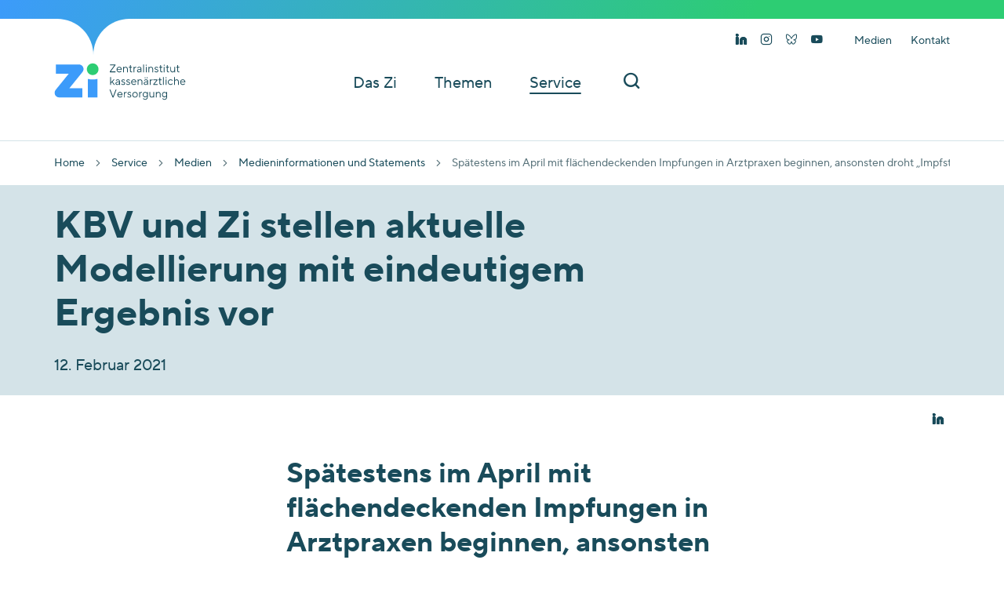

--- FILE ---
content_type: text/html; charset=utf-8
request_url: https://www.zi.de/das-zi/medien/medieninformationen-und-statements/detailansicht/12-februar-2021-1
body_size: 16380
content:
<!DOCTYPE html>
<html lang="de">
<head>

<meta charset="utf-8">
<!-- 
	build by The People Who Do

	This website is powered by TYPO3 - inspiring people to share!
	TYPO3 is a free open source Content Management Framework initially created by Kasper Skaarhoj and licensed under GNU/GPL.
	TYPO3 is copyright 1998-2026 of Kasper Skaarhoj. Extensions are copyright of their respective owners.
	Information and contribution at https://typo3.org/
-->


<link rel="icon" href="/_assets/4483a80560873394161ba712d6ca7e9e/Images/favicon.ico" type="image/vnd.microsoft.icon">
<title>Spätestens im April mit flächendeckenden Impfungen in Arztpraxen beginnen, ansonsten droht „Impfstau“ | Zentralinstitut für die kassenärztliche Versorgung</title>
<meta http-equiv="x-ua-compatible" content="IE=edge">
<meta name="generator" content="TYPO3 CMS">
<meta name="description" content="Schon im März könnte die Kapazität der Impfzentren in Deutschland nicht mehr ausreichen, um alle verfügbaren Dosen gegen das COVID-19-Virus zu verimpfen. Schon dann, spätestens aber im April, müsse mit flächendeckenden Impfungen in den Arztpraxen begonnen werden. Ansonsten würde ab Mai eine Impflücke von wöchentlich mindestens drei Millionen unverimpften Dosen entstehen. Diese könnte bis Juli sogar auf etwa 7,5 Millionen pro Woche anwachsen. Das resultiert insbesondere aus der zusätzlichen Verfügbarkeit des AstraZeneca-Impfstoffs.">
<meta name="viewport" content="width=device-width, initial-scale=1">
<meta name="robots" content="index,follow">
<meta property="og:title" content="Spätestens im April mit flächendeckenden Impfungen in Arztpraxen beginnen, ansonsten droht „Impfstau“">
<meta property="og:type" content="article">
<meta property="og:url" content="https://www.zi.de/das-zi/medien/medieninformationen-und-statements/detailansicht/12-februar-2021-1">
<meta property="og:description" content="Schon im März könnte die Kapazität der Impfzentren in Deutschland nicht mehr ausreichen, um alle verfügbaren Dosen gegen das COVID-19-Virus zu verimpfen. Schon dann, spätestens aber im April, müsse mit flächendeckenden Impfungen in den Arztpraxen begonnen werden. Ansonsten würde ab Mai eine Impflücke von wöchentlich mindestens drei Millionen unverimpften Dosen entstehen. Diese könnte bis Juli sogar auf etwa 7,5 Millionen pro Woche anwachsen. Das resultiert insbesondere aus der zusätzlichen Verfügbarkeit des AstraZeneca-Impfstoffs.">
<meta name="twitter:card" content="summary">
<meta name="format-detection" content="telephone=no">
<meta name="apple-mobile-web-app-capable" content="no">
<meta name="apple-mobile-web-app-title" content="Zentralinstitut für die kassenärztliche Versorgung">
<meta name="theme-color" content="#fff">


<link rel="stylesheet" href="/typo3temp/assets/css/2bae663d57d5af6a336c8ae6a52a7875.css?1752755857" media="all" nonce="6TZ9cm6sxwbiSeL1KLMP4m4Xzr336Wp822Ptkz8tT0lXSYx7FRPlZQ">
<link rel="stylesheet" href="/_assets/da037883643583719ff1c16a170c14d9/Css/shariff.min.css?1743063751" media="all" nonce="6TZ9cm6sxwbiSeL1KLMP4m4Xzr336Wp822Ptkz8tT0lXSYx7FRPlZQ">
<link rel="stylesheet" href="/_assets/4483a80560873394161ba712d6ca7e9e/CSS/style.min.css?1768483536" media="all" nonce="6TZ9cm6sxwbiSeL1KLMP4m4Xzr336Wp822Ptkz8tT0lXSYx7FRPlZQ">






<link rel="canonical" href="https://www.zi.de/das-zi/medien/medieninformationen-und-statements/detailansicht/12-februar-2021-1"/>
</head>
<body>

    

    <div class="jumpmark">
        <a href="#main-menu">Zur Navigation springen</a>
        <a href="#anchor-main-content">Zum Inhaltsbereich springen</a>
        <a href="#anchor-footer-content">Zum Fußbereich springen</a>
    </div>



    
        <header id="anchor-header-content" class="header">
            <div class="container-fluid d-flex flex-column">
                
                <div class="row header-row-main order-first order-lg-last">
                    <div class="col-12 d-flex flex-wrap align-items-center justify-content-between justify-content-lg-start">

                        
                        <div class="logo-wrapper order-first">
                            

                            <a href="/" aria-label="Startseite von Zentralinstitut Zi" class="page-logo">
                                <img alt="Zentralinstitut Zi" src="/_assets/4483a80560873394161ba712d6ca7e9e/Images/logo-zi-fullversion.svg" width="184" height="51" />
                            </a>
                        </div>

                        <div class="menu-search-toggle-wrapper d-flex align-items-center order-lg-2">
                            
                            
                                <div class="search-wrapper order-first order-lg-last">
                                    <button
                                        id="search-toggle-header"
                                        class="search-toggle btn"
                                        type="button"
                                        data-toggle="collapse"
                                        aria-controls="page-searchbar"
                                        data-target="#SearchSword"
                                        aria-expanded="false"
                                        aria-label="Suchleiste ein und ausschalten"
                                    >
                                        <i class="icon icon-24px-search" aria-hidden="true"></i>
                                    </button>
                                </div>
                            

                            
                            <button
                                id="main-menu-toggle"
                                class="main-menu-toggle btn"
                                type="button"
                                data-toggle="collapse"
                                aria-controls="main-menu"
                                aria-expanded="false"
                                aria-label="Hauptnavigation ein und ausschalten"
                            >
                                <span class="d-block main-menu-toggle-icon" aria-hidden="true"></span>
                            </button>
                        </div>

                        
                        <div class="main-menu-wrapper order-last order-lg-1">
                            
        <nav
            aria-label="Hauptmenü"
        >
            <ul class="main-menu" id="main-menu">
                
                    
        <li id="navlist-2" class="nav-item nav-item-root has-nav-sub">
            
                    <a role="button" data-target="#submenu-2" aria-expanded="false" class="nav-link large" id="navbarlink-2" title="Das Zi" href="/das-zi/uebersicht">
                        Das Zi <i class="icon icon-right icon-16px-arrow-right d-block d-lg-none" aria-hidden="true"></i>
                    </a>

                    
                    
                            <div class="submenu-wrapper container-fluid">
                                
        <ul
            id="submenu-2"
            class="nav nav-sub level-0"
            aria-labelledby="navbarlink-2"
        >
            
            
        <li class="nav-item nav-item-parent">
            <a role="button" data-target="#navlist-2" class="nav-link-parent large" title="Das Zi" href="/das-zi/uebersicht">
                <i class="icon icon-16px-arrow-left icon-left" aria-hidden="true"></i>

                <span class="sr-only">
                    Zurück zu
                </span>
                
                Das Zi
            </a>
        </li>
    

            
            

            
                
        <li id="navlist-15" class="nav-item">
            
                    <a class="small" id="navbarlink-15" title="Aufgaben und Ziele" href="/das-zi/aufgaben-und-ziele">
                        Aufgaben und Ziele
                    </a>
                
        </li>
    
            
                
        <li id="navlist-16" class="nav-item has-nav-sub">
            
                    <a role="button" data-target="#submenu-16" aria-expanded="false" class="nav-link small" id="navbarlink-16" title="Das Institut auf einen Blick" href="/das-zi/das-institut-auf-einen-blick/uebersicht">
                        Das Institut auf einen Blick <i class="icon icon-right icon-16px-arrow-right" aria-hidden="true"></i>
                    </a>

                    
                    
                            
        <ul
            id="submenu-16"
            class="nav nav-sub level-1"
            aria-labelledby="navbarlink-16"
        >
            
            
        <li class="nav-item nav-item-parent">
            <a role="button" data-target="#navlist-16" class="nav-link-parent large" title="Das Institut auf einen Blick" href="/das-zi/das-institut-auf-einen-blick/uebersicht">
                <i class="icon icon-16px-arrow-left icon-left" aria-hidden="true"></i>

                <span class="sr-only">
                    Zurück zu
                </span>
                
                Das Institut auf einen Blick
            </a>
        </li>
    

            
            

            
                
        <li id="navlist-52" class="nav-item">
            
                    <a class="small" id="navbarlink-52" title="Trägerinstitutionen" href="/das-zi/das-institut-auf-einen-blick/traegerinstitutionen">
                        Trägerinstitutionen
                    </a>
                
        </li>
    
            
                
        <li id="navlist-53" class="nav-item">
            
                    <a class="small" id="navbarlink-53" title="Kuratorium" href="/das-zi/das-institut-auf-einen-blick/kuratorium">
                        Kuratorium
                    </a>
                
        </li>
    
            
                
        <li id="navlist-54" class="nav-item">
            
                    <a class="small" id="navbarlink-54" title="Vorstand" href="/das-zi/das-institut-auf-einen-blick/vorstand">
                        Vorstand
                    </a>
                
        </li>
    
            
                
        <li id="navlist-55" class="nav-item">
            
                    <a class="small" id="navbarlink-55" title="Mitarbeitende" href="/das-zi/das-institut-auf-einen-blick/mitarbeitende">
                        Mitarbeitende
                    </a>
                
        </li>
    
            
                
        <li id="navlist-56" class="nav-item">
            
                    <a class="small" id="navbarlink-56" title="Organigramm" href="/das-zi/das-institut-auf-einen-blick/organigramm">
                        Organigramm
                    </a>
                
        </li>
    
            
                
        <li id="navlist-57" class="nav-item">
            
                    <a class="small" id="navbarlink-57" title="Satzung" href="/das-zi/das-institut-auf-einen-blick/satzung">
                        Satzung
                    </a>
                
        </li>
    
            
        </ul>
    
                        
                
        </li>
    
            
                
        <li id="navlist-436" class="nav-item">
            
                    <a class="small" id="navbarlink-436" title="Karriere" href="https://jobportal.zi.de/">
                        Karriere
                    </a>
                
        </li>
    
            
                
        <li id="navlist-51" class="nav-item">
            
                    <a class="small" id="navbarlink-51" title="Kontakt und Lageplan" href="/kontakt">
                        Kontakt und Lageplan
                    </a>
                
        </li>
    
            
        </ul>
    
                            </div>
                        
                
        </li>
    
                
                    
        <li id="navlist-3" class="nav-item nav-item-root has-nav-sub">
            
                    <a role="button" data-target="#submenu-3" aria-expanded="false" class="nav-link large" id="navbarlink-3" title="Themen" href="/themen/uebersicht">
                        Themen <i class="icon icon-right icon-16px-arrow-right d-block d-lg-none" aria-hidden="true"></i>
                    </a>

                    
                    
                            <div class="submenu-wrapper container-fluid">
                                
        <ul
            id="submenu-3"
            class="nav nav-sub level-0"
            aria-labelledby="navbarlink-3"
        >
            
            
        <li class="nav-item nav-item-parent">
            <a role="button" data-target="#navlist-3" class="nav-link-parent large" title="Themen" href="/themen/uebersicht">
                <i class="icon icon-16px-arrow-left icon-left" aria-hidden="true"></i>

                <span class="sr-only">
                    Zurück zu
                </span>
                
                Themen
            </a>
        </li>
    

            
            

            
                
        <li id="navlist-179" class="nav-item has-nav-sub">
            
                    <a role="button" data-target="#submenu-179" aria-expanded="false" class="nav-link small" id="navbarlink-179" title="Versorgungsanalysen" href="/themen/versorgungsanalysen/uebersicht">
                        Versorgungsanalysen <i class="icon icon-right icon-16px-arrow-right" aria-hidden="true"></i>
                    </a>

                    
                    
                            
        <ul
            id="submenu-179"
            class="nav nav-sub level-1"
            aria-labelledby="navbarlink-179"
        >
            
            
        <li class="nav-item nav-item-parent">
            <a role="button" data-target="#navlist-179" class="nav-link-parent large" title="Versorgungsanalysen" href="/themen/versorgungsanalysen/uebersicht">
                <i class="icon icon-16px-arrow-left icon-left" aria-hidden="true"></i>

                <span class="sr-only">
                    Zurück zu
                </span>
                
                Versorgungsanalysen
            </a>
        </li>
    

            
            

            
                
        <li id="navlist-201" class="nav-item">
            
                    <a class="small" id="navbarlink-201" title="Übersicht" href="/themen/versorgungsanalysen/uebersicht">
                        Übersicht
                    </a>
                
        </li>
    
            
                
        <li id="navlist-180" class="nav-item">
            
                    <a class="small" id="navbarlink-180" title="Inanspruchnahme vertragsärztlicher Leistungen" href="/themen/versorgungsanalysen/inanspruchnahme-vertragsaerztlicher-leistungen">
                        Inanspruchnahme vertragsärztlicher Leistungen
                    </a>
                
        </li>
    
            
                
        <li id="navlist-181" class="nav-item">
            
                    <a class="small" id="navbarlink-181" title="Versorgungsprognosen" href="/themen/versorgungsanalysen/versorgungsprognosen">
                        Versorgungsprognosen
                    </a>
                
        </li>
    
            
                
        <li id="navlist-182" class="nav-item">
            
                    <a class="small" id="navbarlink-182" title="Evaluation neuer Versorgungsformen" href="/themen/versorgungsanalysen/evaluation-neuer-versorgungsformen">
                        Evaluation neuer Versorgungsformen
                    </a>
                
        </li>
    
            
                
        <li id="navlist-183" class="nav-item">
            
                    <a class="small" id="navbarlink-183" title="Data Linkage-Studien" href="/themen/versorgungsanalysen/data-linkage-studien">
                        Data Linkage-Studien
                    </a>
                
        </li>
    
            
        </ul>
    
                        
                
        </li>
    
            
                
        <li id="navlist-68" class="nav-item has-nav-sub">
            
                    <a role="button" data-target="#submenu-68" aria-expanded="false" class="nav-link small" id="navbarlink-68" title="IT und Data Science" href="/themen/it-und-data-science/uebersicht">
                        IT und Data Science <i class="icon icon-right icon-16px-arrow-right" aria-hidden="true"></i>
                    </a>

                    
                    
                            
        <ul
            id="submenu-68"
            class="nav nav-sub level-1"
            aria-labelledby="navbarlink-68"
        >
            
            
        <li class="nav-item nav-item-parent">
            <a role="button" data-target="#navlist-68" class="nav-link-parent large" title="IT und Data Science" href="/themen/it-und-data-science/uebersicht">
                <i class="icon icon-16px-arrow-left icon-left" aria-hidden="true"></i>

                <span class="sr-only">
                    Zurück zu
                </span>
                
                IT und Data Science
            </a>
        </li>
    

            
            

            
                
        <li id="navlist-306" class="nav-item">
            
                    <a class="small" id="navbarlink-306" title="kvappradar.de" href="/themen/it-und-data-science/kvappradarde">
                        kvappradar.de
                    </a>
                
        </li>
    
            
                
        <li id="navlist-208" class="nav-item">
            
                    <a class="small" id="navbarlink-208" title="IT und Data Science" href="/themen/it-und-data-science/uebersicht">
                        IT und Data Science
                    </a>
                
        </li>
    
            
                
        <li id="navlist-75" class="nav-item">
            
                    <a class="small" id="navbarlink-75" title="Digitale Epidemiologie" href="/themen/it-und-data-science/digitale-epidemiologie">
                        Digitale Epidemiologie
                    </a>
                
        </li>
    
            
                
        <li id="navlist-76" class="nav-item">
            
                    <a class="small" id="navbarlink-76" title="Open Data" href="/themen/it-und-data-science/open-data">
                        Open Data
                    </a>
                
        </li>
    
            
                
        <li id="navlist-78" class="nav-item">
            
                    <a class="small" id="navbarlink-78" title="Künstliche Intelligenz in der Medizin" href="/themen/it-und-data-science/kuenstliche-intelligenz-in-der-medizin">
                        Künstliche Intelligenz in der Medizin
                    </a>
                
        </li>
    
            
                
        <li id="navlist-273" class="nav-item">
            
                    <a class="small" id="navbarlink-273" title="UCRI-Matrix-Schnittstelle (Messenger116117)" href="/themen/it-und-data-science/messenger116117">
                        UCRI-Matrix-Schnittstelle (Messenger116117)
                    </a>
                
        </li>
    
            
        </ul>
    
                        
                
        </li>
    
            
                
        <li id="navlist-69" class="nav-item has-nav-sub">
            
                    <a role="button" data-target="#submenu-69" aria-expanded="false" class="nav-link small" id="navbarlink-69" title="Medizin" href="/themen/medizin/uebersicht">
                        Medizin <i class="icon icon-right icon-16px-arrow-right" aria-hidden="true"></i>
                    </a>

                    
                    
                            
        <ul
            id="submenu-69"
            class="nav nav-sub level-1"
            aria-labelledby="navbarlink-69"
        >
            
            
        <li class="nav-item nav-item-parent">
            <a role="button" data-target="#navlist-69" class="nav-link-parent large" title="Medizin" href="/themen/medizin/uebersicht">
                <i class="icon icon-16px-arrow-left icon-left" aria-hidden="true"></i>

                <span class="sr-only">
                    Zurück zu
                </span>
                
                Medizin
            </a>
        </li>
    

            
            

            
                
        <li id="navlist-209" class="nav-item">
            
                    <a class="small" id="navbarlink-209" title="Übersicht" href="/themen/medizin/uebersicht">
                        Übersicht
                    </a>
                
        </li>
    
            
                
        <li id="navlist-79" class="nav-item has-nav-sub">
            
                    <a role="button" data-target="#submenu-79" aria-expanded="false" class="nav-link small" id="navbarlink-79" title="Akut- und Notfallversorgung" href="/themen/medizin/akut-und-notfallversorgung/uebersicht">
                        Akut- und Notfallversorgung <i class="icon icon-right icon-16px-arrow-right" aria-hidden="true"></i>
                    </a>

                    
                    
                            
        <ul
            id="submenu-79"
            class="nav nav-sub level-2"
            aria-labelledby="navbarlink-79"
        >
            
            
        <li class="nav-item nav-item-parent">
            <a role="button" data-target="#navlist-79" class="nav-link-parent large" title="Akut- und Notfallversorgung" href="/themen/medizin/akut-und-notfallversorgung/uebersicht">
                <i class="icon icon-16px-arrow-left icon-left" aria-hidden="true"></i>

                <span class="sr-only">
                    Zurück zu
                </span>
                
                Akut- und Notfallversorgung
            </a>
        </li>
    

            
            

            
                
        <li id="navlist-204" class="nav-item">
            
                    <a class="small" id="navbarlink-204" title="Übersicht" href="/themen/medizin/akut-und-notfallversorgung/uebersicht">
                        Übersicht
                    </a>
                
        </li>
    
            
                
        <li id="navlist-480" class="nav-item">
            
                    <a class="small" id="navbarlink-480" title="Ersteinschätzung" href="/themen/medizin/akut-und-notfallversorgung/ersteinschaetzung/uebersicht">
                        Ersteinschätzung
                    </a>
                
        </li>
    
            
                
        <li id="navlist-374" class="nav-item">
            
                    <a class="small" id="navbarlink-374" title="Projekte" href="/themen/medizin/akut-und-notfallversorgung/projekte">
                        Projekte
                    </a>
                
        </li>
    
            
                
        <li id="navlist-375" class="nav-item">
            
                    <a class="small" id="navbarlink-375" title="Veröffentlichungen" href="/themen/medizin/akut-und-notfallversorgung/veroeffentlichungen">
                        Veröffentlichungen
                    </a>
                
        </li>
    
            
        </ul>
    
                        
                
        </li>
    
            
                
        <li id="navlist-80" class="nav-item has-nav-sub">
            
                    <a role="button" data-target="#submenu-80" aria-expanded="false" class="nav-link small" id="navbarlink-80" title="Kodierung" href="/kodierung">
                        Kodierung <i class="icon icon-right icon-16px-arrow-right" aria-hidden="true"></i>
                    </a>

                    
                    
                            
        <ul
            id="submenu-80"
            class="nav nav-sub level-2"
            aria-labelledby="navbarlink-80"
        >
            
            
        <li class="nav-item nav-item-parent">
            <a role="button" data-target="#navlist-80" class="nav-link-parent large" title="Kodierung" href="/kodierung">
                <i class="icon icon-16px-arrow-left icon-left" aria-hidden="true"></i>

                <span class="sr-only">
                    Zurück zu
                </span>
                
                Kodierung
            </a>
        </li>
    

            
            

            
                
        <li id="navlist-205" class="nav-item">
            
                    <a class="small" id="navbarlink-205" title="Übersicht" href="/kodierung">
                        Übersicht
                    </a>
                
        </li>
    
            
                
        <li id="navlist-85" class="nav-item">
            
                    <a class="small" id="navbarlink-85" title="Zi-Kodierhilfe" href="/kohi">
                        Zi-Kodierhilfe
                    </a>
                
        </li>
    
            
                
        <li id="navlist-84" class="nav-item">
            
                    <a class="small" id="navbarlink-84" title="Zi-Thesauren" href="/thesauren">
                        Zi-Thesauren
                    </a>
                
        </li>
    
            
                
        <li id="navlist-86" class="nav-item">
            
                    <a class="small" id="navbarlink-86" title="Zi-Manuale" href="/manuale">
                        Zi-Manuale
                    </a>
                
        </li>
    
            
        </ul>
    
                        
                
        </li>
    
            
        </ul>
    
                        
                
        </li>
    
            
                
        <li id="navlist-70" class="nav-item has-nav-sub">
            
                    <a role="button" data-target="#submenu-70" aria-expanded="false" class="nav-link small" id="navbarlink-70" title="Panel-Befragungen und Ökonomie" href="/themen/panel-befragungen-und-oekonomie/uebersicht">
                        Panel-Befragungen und Ökonomie <i class="icon icon-right icon-16px-arrow-right" aria-hidden="true"></i>
                    </a>

                    
                    
                            
        <ul
            id="submenu-70"
            class="nav nav-sub level-1"
            aria-labelledby="navbarlink-70"
        >
            
            
        <li class="nav-item nav-item-parent">
            <a role="button" data-target="#navlist-70" class="nav-link-parent large" title="Panel-Befragungen und Ökonomie" href="/themen/panel-befragungen-und-oekonomie/uebersicht">
                <i class="icon icon-16px-arrow-left icon-left" aria-hidden="true"></i>

                <span class="sr-only">
                    Zurück zu
                </span>
                
                Panel-Befragungen und Ökonomie
            </a>
        </li>
    

            
            

            
                
        <li id="navlist-210" class="nav-item">
            
                    <a class="small" id="navbarlink-210" title="Übersicht" href="/themen/panel-befragungen-und-oekonomie/uebersicht">
                        Übersicht
                    </a>
                
        </li>
    
            
                
        <li id="navlist-87" class="nav-item">
            
                    <a class="small" id="navbarlink-87" title="Zi-Praxis-Panel" href="/themen/panel-befragungen-und-oekonomie/zi-praxis-panel">
                        Zi-Praxis-Panel
                    </a>
                
        </li>
    
            
                
        <li id="navlist-88" class="nav-item">
            
                    <a class="small" id="navbarlink-88" title="Zi-MVZ-Panel" href="/themen/panel-befragungen-und-oekonomie/zi-mvz-panel">
                        Zi-MVZ-Panel
                    </a>
                
        </li>
    
            
                
        <li id="navlist-89" class="nav-item">
            
                    <a class="small" id="navbarlink-89" title="Zahnärzte-Praxis-Panel" href="/themen/panel-befragungen-und-oekonomie/zahnaerzte-praxis-panel">
                        Zahnärzte-Praxis-Panel
                    </a>
                
        </li>
    
            
                
        <li id="navlist-90" class="nav-item">
            
                    <a class="small" id="navbarlink-90" title="Praxis-Planspiel" href="/themen/panel-befragungen-und-oekonomie/praxis-planspiel-niederlassung">
                        Praxis-Planspiel
                    </a>
                
        </li>
    
            
                
        <li id="navlist-91" class="nav-item">
            
                    <a class="small" id="navbarlink-91" title="Apotheken-Datenpanel" href="/themen/panel-befragungen-und-oekonomie/apotheken-datenpanel">
                        Apotheken-Datenpanel
                    </a>
                
        </li>
    
            
                
        <li id="navlist-356" class="nav-item">
            
                    <a class="small" id="navbarlink-356" title="KWEX-Studie" href="/themen/panel-befragungen-und-oekonomie/kwex-studie">
                        KWEX-Studie
                    </a>
                
        </li>
    
            
                
        <li id="navlist-471" class="nav-item">
            
                    <a class="small" id="navbarlink-471" title="PVS-Monitoring" href="/themen/panel-befragungen-und-oekonomie/pvs-monitoring">
                        PVS-Monitoring
                    </a>
                
        </li>
    
            
                
        <li id="navlist-328" class="nav-item has-nav-sub">
            
                    <a role="button" data-target="#submenu-328" aria-expanded="false" class="nav-link small" id="navbarlink-328" title="Abgeschlossene Projekte" href="/themen/panel-befragungen-und-oekonomie/abgeschlossene-projekte">
                        Abgeschlossene Projekte <i class="icon icon-right icon-16px-arrow-right" aria-hidden="true"></i>
                    </a>

                    
                    
                            
        <ul
            id="submenu-328"
            class="nav nav-sub level-2"
            aria-labelledby="navbarlink-328"
        >
            
            
        <li class="nav-item nav-item-parent">
            <a role="button" data-target="#navlist-328" class="nav-link-parent large" title="Abgeschlossene Projekte" href="/themen/panel-befragungen-und-oekonomie/abgeschlossene-projekte">
                <i class="icon icon-16px-arrow-left icon-left" aria-hidden="true"></i>

                <span class="sr-only">
                    Zurück zu
                </span>
                
                Abgeschlossene Projekte
            </a>
        </li>
    

            
            

            
                
        <li id="navlist-330" class="nav-item">
            
                    <a class="small" id="navbarlink-330" title="Digitalisierung in Arztpraxen" href="/themen/panel-befragungen-und-oekonomie/abgeschlossene-projekte/digitalisierung-in-arztpraxen">
                        Digitalisierung in Arztpraxen
                    </a>
                
        </li>
    
            
                
        <li id="navlist-329" class="nav-item">
            
                    <a class="small" id="navbarlink-329" title="Zi-Energiekosten-Monitoring" href="/themen/panel-befragungen-und-oekonomie/abgeschlossene-projekte/zi-energiekosten-monitoring">
                        Zi-Energiekosten-Monitoring
                    </a>
                
        </li>
    
            
        </ul>
    
                        
                
        </li>
    
            
        </ul>
    
                        
                
        </li>
    
            
                
        <li id="navlist-71" class="nav-item has-nav-sub">
            
                    <a role="button" data-target="#submenu-71" aria-expanded="false" class="nav-link small" id="navbarlink-71" title="Regionalisierte Versorgungsforschung" href="/themen/regionalisierte-versorgungsforschung/uebersicht">
                        Regionalisierte Versorgungsforschung <i class="icon icon-right icon-16px-arrow-right" aria-hidden="true"></i>
                    </a>

                    
                    
                            
        <ul
            id="submenu-71"
            class="nav nav-sub level-1"
            aria-labelledby="navbarlink-71"
        >
            
            
        <li class="nav-item nav-item-parent">
            <a role="button" data-target="#navlist-71" class="nav-link-parent large" title="Regionalisierte Versorgungsforschung" href="/themen/regionalisierte-versorgungsforschung/uebersicht">
                <i class="icon icon-16px-arrow-left icon-left" aria-hidden="true"></i>

                <span class="sr-only">
                    Zurück zu
                </span>
                
                Regionalisierte Versorgungsforschung
            </a>
        </li>
    

            
            

            
                
        <li id="navlist-211" class="nav-item">
            
                    <a class="small" id="navbarlink-211" title="Übersicht" href="/themen/regionalisierte-versorgungsforschung/uebersicht">
                        Übersicht
                    </a>
                
        </li>
    
            
                
        <li id="navlist-92" class="nav-item">
            
                    <a class="small" id="navbarlink-92" title="Versorgungsatlas" href="/themen/regionalisierte-versorgungsforschung/versorgungsatlas">
                        Versorgungsatlas
                    </a>
                
        </li>
    
            
                
        <li id="navlist-93" class="nav-item">
            
                    <a class="small" id="navbarlink-93" title="Epidemiologische Analysen" href="/themen/regionalisierte-versorgungsforschung/epidemiologische-analysen">
                        Epidemiologische Analysen
                    </a>
                
        </li>
    
            
                
        <li id="navlist-94" class="nav-item">
            
                    <a class="small" id="navbarlink-94" title="Journal - Research in Health Services &amp; Regions" href="/themen/regionalisierte-versorgungsforschung/journal-research-in-health-services-regions">
                        Journal - Research in Health Services &amp; Regions
                    </a>
                
        </li>
    
            
                
        <li id="navlist-357" class="nav-item">
            
                    <a class="small" id="navbarlink-357" title="Evaluation neuer Versorgungsformen" href="/themen/regionalisierte-versorgungsforschung/evaluation-neuer-versorgungsformen">
                        Evaluation neuer Versorgungsformen
                    </a>
                
        </li>
    
            
        </ul>
    
                        
                
        </li>
    
            
                
        <li id="navlist-72" class="nav-item has-nav-sub">
            
                    <a role="button" data-target="#submenu-72" aria-expanded="false" class="nav-link small" id="navbarlink-72" title="Arznei- und Heilmittel/Verordnungsdaten" href="/themen/arznei-und-heilmittel/verordnungsdaten/uebersicht">
                        Arznei- und Heilmittel/Verordnungsdaten <i class="icon icon-right icon-16px-arrow-right" aria-hidden="true"></i>
                    </a>

                    
                    
                            
        <ul
            id="submenu-72"
            class="nav nav-sub level-1"
            aria-labelledby="navbarlink-72"
        >
            
            
        <li class="nav-item nav-item-parent">
            <a role="button" data-target="#navlist-72" class="nav-link-parent large" title="Arznei- und Heilmittel/Verordnungsdaten" href="/themen/arznei-und-heilmittel/verordnungsdaten/uebersicht">
                <i class="icon icon-16px-arrow-left icon-left" aria-hidden="true"></i>

                <span class="sr-only">
                    Zurück zu
                </span>
                
                Arznei- und Heilmittel/Verordnungsdaten
            </a>
        </li>
    

            
            

            
                
        <li id="navlist-212" class="nav-item">
            
                    <a class="small" id="navbarlink-212" title="Übersicht" href="/themen/arznei-und-heilmittel/verordnungsdaten/uebersicht">
                        Übersicht
                    </a>
                
        </li>
    
            
                
        <li id="navlist-95" class="nav-item has-nav-sub">
            
                    <a role="button" data-target="#submenu-95" aria-expanded="false" class="nav-link small" id="navbarlink-95" title="Rx Trendbericht" href="/themen/arznei-und-heilmittel/verordnungsdaten/rx-trendbericht/uebersicht">
                        Rx Trendbericht <i class="icon icon-right icon-16px-arrow-right" aria-hidden="true"></i>
                    </a>

                    
                    
                            
        <ul
            id="submenu-95"
            class="nav nav-sub level-2"
            aria-labelledby="navbarlink-95"
        >
            
            
        <li class="nav-item nav-item-parent">
            <a role="button" data-target="#navlist-95" class="nav-link-parent large" title="Rx Trendbericht" href="/themen/arznei-und-heilmittel/verordnungsdaten/rx-trendbericht/uebersicht">
                <i class="icon icon-16px-arrow-left icon-left" aria-hidden="true"></i>

                <span class="sr-only">
                    Zurück zu
                </span>
                
                Rx Trendbericht
            </a>
        </li>
    

            
            

            
                
        <li id="navlist-251" class="nav-item">
            
                    <a class="small" id="navbarlink-251" title="Übersicht" href="/themen/arznei-und-heilmittel/verordnungsdaten/rx-trendbericht/uebersicht">
                        Übersicht
                    </a>
                
        </li>
    
            
                
        <li id="navlist-189" class="nav-item">
            
                    <a class="small" id="navbarlink-189" title="Thema im Fokus" href="/themen/arznei-und-heilmittel/verordnungsdaten/rx-trendbericht/thema-im-fokus">
                        Thema im Fokus
                    </a>
                
        </li>
    
            
                
        <li id="navlist-274" class="nav-item">
            
                    <a class="small" id="navbarlink-274" title="Gesamtmarkt" href="/themen/arznei-und-heilmittel/verordnungsdaten/rx-trendbericht/gesamtmarkt">
                        Gesamtmarkt
                    </a>
                
        </li>
    
            
                
        <li id="navlist-99" class="nav-item">
            
                    <a class="small" id="navbarlink-99" title="Marktsegmente" href="/themen/arznei-und-heilmittel/verordnungsdaten/rx-trendbericht/marktsegmente">
                        Marktsegmente
                    </a>
                
        </li>
    
            
                
        <li id="navlist-101" class="nav-item">
            
                    <a class="small" id="navbarlink-101" title="Kennzahlen" href="/themen/arznei-und-heilmittel/verordnungsdaten/rx-trendbericht/kennzahlen">
                        Kennzahlen
                    </a>
                
        </li>
    
            
                
        <li id="navlist-103" class="nav-item">
            
                    <a class="small" id="navbarlink-103" title="Marktentwicklung" href="/themen/arznei-und-heilmittel/verordnungsdaten/rx-trendbericht/marktentwicklung">
                        Marktentwicklung
                    </a>
                
        </li>
    
            
                
        <li id="navlist-104" class="nav-item">
            
                    <a class="small" id="navbarlink-104" title="Wirkstoffgruppen" href="/themen/arznei-und-heilmittel/verordnungsdaten/rx-trendbericht/wirkstoffgruppen">
                        Wirkstoffgruppen
                    </a>
                
        </li>
    
            
                
        <li id="navlist-105" class="nav-item">
            
                    <a class="small" id="navbarlink-105" title="Glossar (RxT)" href="/themen/arznei-und-heilmittel/verordnungsdaten/rx-trendbericht/glossar-rxt">
                        Glossar (RxT)
                    </a>
                
        </li>
    
            
        </ul>
    
                        
                
        </li>
    
            
                
        <li id="navlist-256" class="nav-item">
            
                    <a class="small" id="navbarlink-256" title="Innovationsfonds-Projekte" href="/themen/arznei-und-heilmittel/verordnungsdaten/innovationsfonds-projekte">
                        Innovationsfonds-Projekte
                    </a>
                
        </li>
    
            
                
        <li id="navlist-96" class="nav-item has-nav-sub">
            
                    <a role="button" data-target="#submenu-96" aria-expanded="false" class="nav-link small" id="navbarlink-96" title="KV-spezifische Projekte" href="/themen/arznei-und-heilmittel/verordnungsdaten/kv-spezifische-projekte/atc2icd">
                        KV-spezifische Projekte <i class="icon icon-right icon-16px-arrow-right" aria-hidden="true"></i>
                    </a>

                    
                    
                            
        <ul
            id="submenu-96"
            class="nav nav-sub level-2"
            aria-labelledby="navbarlink-96"
        >
            
            
        <li class="nav-item nav-item-parent">
            <a role="button" data-target="#navlist-96" class="nav-link-parent large" title="KV-spezifische Projekte" href="/themen/arznei-und-heilmittel/verordnungsdaten/kv-spezifische-projekte/atc2icd">
                <i class="icon icon-16px-arrow-left icon-left" aria-hidden="true"></i>

                <span class="sr-only">
                    Zurück zu
                </span>
                
                KV-spezifische Projekte
            </a>
        </li>
    

            
            

            
                
        <li id="navlist-192" class="nav-item">
            
                    <a class="small" id="navbarlink-192" title="ATC2ICD" href="/themen/arznei-und-heilmittel/verordnungsdaten/kv-spezifische-projekte/atc2icd">
                        ATC2ICD
                    </a>
                
        </li>
    
            
                
        <li id="navlist-257" class="nav-item">
            
                    <a class="small" id="navbarlink-257" title="Für Mitarbeitende des KV-Systems" href="/themen/arznei-und-heilmittel/verordnungsdaten/kv-spezifische-projekte/fuer-mitarbeitende-des-kv-systems">
                        Für Mitarbeitende des KV-Systems
                    </a>
                
        </li>
    
            
        </ul>
    
                        
                
        </li>
    
            
                
        <li id="navlist-234" class="nav-item">
            
                    <a class="small" id="navbarlink-234" title="WirtMed-Toolbox Anmeldung" href="/themen/arznei-und-heilmittel/verordnungsdaten/toolbox-wirtmed-anmeldung">
                        WirtMed-Toolbox Anmeldung
                    </a>
                
        </li>
    
            
        </ul>
    
                        
                
        </li>
    
            
                
        <li id="navlist-73" class="nav-item has-nav-sub">
            
                    <a role="button" data-target="#submenu-73" aria-expanded="false" class="nav-link small" id="navbarlink-73" title="Evaluation und Qualitätssicherung" href="/themen/evaluation-und-qualitaetssicherung">
                        Evaluation und Qualitätssicherung <i class="icon icon-right icon-16px-arrow-right" aria-hidden="true"></i>
                    </a>

                    
                    
                            
        <ul
            id="submenu-73"
            class="nav nav-sub level-1"
            aria-labelledby="navbarlink-73"
        >
            
            
        <li class="nav-item nav-item-parent">
            <a role="button" data-target="#navlist-73" class="nav-link-parent large" title="Evaluation und Qualitätssicherung" href="/themen/evaluation-und-qualitaetssicherung">
                <i class="icon icon-16px-arrow-left icon-left" aria-hidden="true"></i>

                <span class="sr-only">
                    Zurück zu
                </span>
                
                Evaluation und Qualitätssicherung
            </a>
        </li>
    

            
            

            
                
        <li id="navlist-213" class="nav-item">
            
                    <a class="small" id="navbarlink-213" title="Übersicht" href="/themen/evaluation-und-qualitaetssicherung/uebersicht">
                        Übersicht
                    </a>
                
        </li>
    
            
                
        <li id="navlist-106" class="nav-item has-nav-sub">
            
                    <a role="button" data-target="#submenu-106" aria-expanded="false" class="nav-link small" id="navbarlink-106" title="Disease-Management-Programme" href="/themen/evaluation-und-qualitaetssicherung/disease-management-programme">
                        Disease-Management-Programme <i class="icon icon-right icon-16px-arrow-right" aria-hidden="true"></i>
                    </a>

                    
                    
                            
        <ul
            id="submenu-106"
            class="nav nav-sub level-2"
            aria-labelledby="navbarlink-106"
        >
            
            
        <li class="nav-item nav-item-parent">
            <a role="button" data-target="#navlist-106" class="nav-link-parent large" title="Disease-Management-Programme" href="/themen/evaluation-und-qualitaetssicherung/disease-management-programme">
                <i class="icon icon-16px-arrow-left icon-left" aria-hidden="true"></i>

                <span class="sr-only">
                    Zurück zu
                </span>
                
                Disease-Management-Programme
            </a>
        </li>
    

            
            

            
                
        <li id="navlist-469" class="nav-item">
            
                    <a class="small" id="navbarlink-469" title="DMP-Muster-Feedback-Berichte" href="/themen/evaluation-und-qualitaetssicherung/disease-management-programme/muster-dmp-feedback-berichte">
                        DMP-Muster-Feedback-Berichte
                    </a>
                
        </li>
    
            
        </ul>
    
                        
                
        </li>
    
            
                
        <li id="navlist-446" class="nav-item">
            
                    <a class="small" id="navbarlink-446" title="Zi-Schulungen" href="/themen/evaluation-und-qualitaetssicherung/disease-management-programme-1">
                        Zi-Schulungen
                    </a>
                
        </li>
    
            
                
        <li id="navlist-108" class="nav-item">
            
                    <a class="small" id="navbarlink-108" title="Qualitätsgesicherte Mammadiagnostik" href="/themen/evaluation-und-qualitaetssicherung/qualitaetsgesicherte-mammadiagnostik">
                        Qualitätsgesicherte Mammadiagnostik
                    </a>
                
        </li>
    
            
        </ul>
    
                        
                
        </li>
    
            
                
        <li id="navlist-74" class="nav-item has-nav-sub">
            
                    <a role="button" data-target="#submenu-74" aria-expanded="false" class="nav-link small" id="navbarlink-74" title="Nationale Versorgungsleitlinien (NVL)" href="/themen/nationale-versorgungsleitlinien-nvl/uebersicht">
                        Nationale Versorgungsleitlinien (NVL) <i class="icon icon-right icon-16px-arrow-right" aria-hidden="true"></i>
                    </a>

                    
                    
                            
        <ul
            id="submenu-74"
            class="nav nav-sub level-1"
            aria-labelledby="navbarlink-74"
        >
            
            
        <li class="nav-item nav-item-parent">
            <a role="button" data-target="#navlist-74" class="nav-link-parent large" title="Nationale Versorgungsleitlinien (NVL)" href="/themen/nationale-versorgungsleitlinien-nvl/uebersicht">
                <i class="icon icon-16px-arrow-left icon-left" aria-hidden="true"></i>

                <span class="sr-only">
                    Zurück zu
                </span>
                
                Nationale Versorgungsleitlinien (NVL)
            </a>
        </li>
    

            
            

            
                
        <li id="navlist-214" class="nav-item">
            
                    <a class="small" id="navbarlink-214" title="Übersicht" href="/themen/nationale-versorgungsleitlinien-nvl/uebersicht">
                        Übersicht
                    </a>
                
        </li>
    
            
        </ul>
    
                        
                
        </li>
    
            
        </ul>
    
                            </div>
                        
                
        </li>
    
                
                    
        <li id="navlist-4" class="nav-item nav-item-root has-nav-sub active">
            
                    <a role="button" data-target="#submenu-4" aria-expanded="false" class="nav-link large" id="navbarlink-4" title="Service" href="/service/uebersicht">
                        Service <i class="icon icon-right icon-16px-arrow-right d-block d-lg-none" aria-hidden="true"></i>
                    </a>

                    
                    
                            <div class="submenu-wrapper container-fluid">
                                
        <ul
            id="submenu-4"
            class="nav nav-sub level-0"
            aria-labelledby="navbarlink-4"
        >
            
            
        <li class="nav-item nav-item-parent">
            <a role="button" data-target="#navlist-4" class="nav-link-parent large" title="Service" href="/service/uebersicht">
                <i class="icon icon-16px-arrow-left icon-left" aria-hidden="true"></i>

                <span class="sr-only">
                    Zurück zu
                </span>
                
                Service
            </a>
        </li>
    

            
            

            
                
        <li id="navlist-484" class="nav-item">
            
                    <a class="small" id="navbarlink-484" title="PVS-Monitoring" href="/service/pvs-monitoring">
                        PVS-Monitoring
                    </a>
                
        </li>
    
            
                
        <li id="navlist-111" class="nav-item has-nav-sub">
            
                    <a role="button" data-target="#submenu-111" aria-expanded="false" class="nav-link small" id="navbarlink-111" title="Reports und Papers" href="/service/reports-und-papers">
                        Reports und Papers <i class="icon icon-right icon-16px-arrow-right" aria-hidden="true"></i>
                    </a>

                    
                    
                            
        <ul
            id="submenu-111"
            class="nav nav-sub level-1"
            aria-labelledby="navbarlink-111"
        >
            
            
        <li class="nav-item nav-item-parent">
            <a role="button" data-target="#navlist-111" class="nav-link-parent large" title="Reports und Papers" href="/service/reports-und-papers">
                <i class="icon icon-16px-arrow-left icon-left" aria-hidden="true"></i>

                <span class="sr-only">
                    Zurück zu
                </span>
                
                Reports und Papers
            </a>
        </li>
    

            
            

            
                
        <li id="navlist-338" class="nav-item has-nav-sub">
            
                    <a role="button" data-target="#submenu-338" aria-expanded="false" class="nav-link small" id="navbarlink-338" title="Zi-Trendreport" href="/service/reports-und-papers/zi-trendreport-uebersicht">
                        Zi-Trendreport <i class="icon icon-right icon-16px-arrow-right" aria-hidden="true"></i>
                    </a>

                    
                    
                            
        <ul
            id="submenu-338"
            class="nav nav-sub level-2"
            aria-labelledby="navbarlink-338"
        >
            
            
        <li class="nav-item nav-item-parent">
            <a role="button" data-target="#navlist-338" class="nav-link-parent large" title="Zi-Trendreport" href="/service/reports-und-papers/zi-trendreport-uebersicht">
                <i class="icon icon-16px-arrow-left icon-left" aria-hidden="true"></i>

                <span class="sr-only">
                    Zurück zu
                </span>
                
                Zi-Trendreport
            </a>
        </li>
    

            
            

            
                
        <li id="navlist-339" class="nav-item">
            
                    <a class="small" id="navbarlink-339" title="Zi-Trendreport" href="/service/reports-und-papers/zi-trendreport-uebersicht/zi-trendreport">
                        Zi-Trendreport
                    </a>
                
        </li>
    
            
                
        <li id="navlist-197" class="nav-item">
            
                    <a class="small" id="navbarlink-197" title="Zi-Trendreport während der COVID-Krise" href="/service/reports-und-papers/zi-trendreport-uebersicht/zi-trendreport-waehrend-der-covid-krise">
                        Zi-Trendreport während der COVID-Krise
                    </a>
                
        </li>
    
            
        </ul>
    
                        
                
        </li>
    
            
                
        <li id="navlist-167" class="nav-item">
            
                    <a class="small" id="navbarlink-167" title="Zi-Paper" href="/service/publikationen-und-downloads/zi-paper">
                        Zi-Paper
                    </a>
                
        </li>
    
            
                
        <li id="navlist-334" class="nav-item">
            
                    <a class="small" id="navbarlink-334" title="Versorgungsatlas" href="/service/versorgungsatlas-berichte">
                        Versorgungsatlas
                    </a>
                
        </li>
    
            
                
        <li id="navlist-337" class="nav-item">
            
                    <a class="small" id="navbarlink-337" title="Wussten Sie schon?" href="/service/reports-und-papers/wussten-sie-schon">
                        Wussten Sie schon?
                    </a>
                
        </li>
    
            
                
        <li id="navlist-350" class="nav-item">
            
                    <a class="small" id="navbarlink-350" title="Darmkrebsfrüherkennung" href="/service/reports-und-papers/darmkrebsfrueherkennung">
                        Darmkrebsfrüherkennung
                    </a>
                
        </li>
    
            
        </ul>
    
                        
                
        </li>
    
            
                
        <li id="navlist-112" class="nav-item has-nav-sub">
            
                    <a role="button" data-target="#submenu-112" aria-expanded="false" class="nav-link small" id="navbarlink-112" title="Fachartikel und Gutachten" href="/service/fachartikel-und-gutachten">
                        Fachartikel und Gutachten <i class="icon icon-right icon-16px-arrow-right" aria-hidden="true"></i>
                    </a>

                    
                    
                            
        <ul
            id="submenu-112"
            class="nav nav-sub level-1"
            aria-labelledby="navbarlink-112"
        >
            
            
        <li class="nav-item nav-item-parent">
            <a role="button" data-target="#navlist-112" class="nav-link-parent large" title="Fachartikel und Gutachten" href="/service/fachartikel-und-gutachten">
                <i class="icon icon-16px-arrow-left icon-left" aria-hidden="true"></i>

                <span class="sr-only">
                    Zurück zu
                </span>
                
                Fachartikel und Gutachten
            </a>
        </li>
    

            
            

            
                
        <li id="navlist-166" class="nav-item">
            
                    <a class="small" id="navbarlink-166" title="Fachartikel" href="/service/fachartikel-und-gutachten/fachartikel">
                        Fachartikel
                    </a>
                
        </li>
    
            
                
        <li id="navlist-168" class="nav-item">
            
                    <a class="small" id="navbarlink-168" title="Gutachten" href="/service/fachartikel-und-gutachten/veroeffentlichung">
                        Gutachten
                    </a>
                
        </li>
    
            
        </ul>
    
                        
                
        </li>
    
            
                
        <li id="navlist-17" class="nav-item has-nav-sub active">
            
                    <a role="button" data-target="#submenu-17" aria-expanded="false" class="nav-link small" id="navbarlink-17" title="Medien" href="/das-zi/medien/uebersicht">
                        Medien <i class="icon icon-right icon-16px-arrow-right" aria-hidden="true"></i>
                    </a>

                    
                    
                            
        <ul
            id="submenu-17"
            class="nav nav-sub level-1"
            aria-labelledby="navbarlink-17"
        >
            
            
        <li class="nav-item nav-item-parent">
            <a role="button" data-target="#navlist-17" class="nav-link-parent large" title="Medien" href="/das-zi/medien/uebersicht">
                <i class="icon icon-16px-arrow-left icon-left" aria-hidden="true"></i>

                <span class="sr-only">
                    Zurück zu
                </span>
                
                Medien
            </a>
        </li>
    

            
            

            
                
        <li id="navlist-60" class="nav-item active">
            
                    <a class="small" id="navbarlink-60" title="Medieninformationen und Statements" href="/das-zi/medien/medieninformationen-und-statements">
                        Medieninformationen und Statements
                    </a>
                
        </li>
    
            
                
        <li id="navlist-61" class="nav-item">
            
                    <a class="small" id="navbarlink-61" title="Grafik des Monats" href="/das-zi/medien/grafik-des-monats">
                        Grafik des Monats
                    </a>
                
        </li>
    
            
                
        <li id="navlist-62" class="nav-item">
            
                    <a class="small" id="navbarlink-62" title="Mediathek" href="/das-zi/medien/mediathek">
                        Mediathek
                    </a>
                
        </li>
    
            
                
        <li id="navlist-63" class="nav-item">
            
                    <a class="small" id="navbarlink-63" title="Medienkontakt" href="/das-zi/medien/medienkontakt">
                        Medienkontakt
                    </a>
                
        </li>
    
            
                
        <li id="navlist-64" class="nav-item">
            
                    <a class="small" id="navbarlink-64" title="Medienverteiler" href="/das-zi/medien/medienverteiler">
                        Medienverteiler
                    </a>
                
        </li>
    
            
        </ul>
    
                        
                
        </li>
    
            
                
        <li id="navlist-114" class="nav-item">
            
                    <a class="small" id="navbarlink-114" title="Veranstaltungen" href="/service/veranstaltungen">
                        Veranstaltungen
                    </a>
                
        </li>
    
            
                
        <li id="navlist-455" class="nav-item has-nav-sub">
            
                    <a role="button" data-target="#submenu-455" aria-expanded="false" class="nav-link small" id="navbarlink-455" title="Innovationsfonds-Projekte" href="/service/innovationsfonds-projekte/uebersicht">
                        Innovationsfonds-Projekte <i class="icon icon-right icon-16px-arrow-right" aria-hidden="true"></i>
                    </a>

                    
                    
                            
        <ul
            id="submenu-455"
            class="nav nav-sub level-1"
            aria-labelledby="navbarlink-455"
        >
            
            
        <li class="nav-item nav-item-parent">
            <a role="button" data-target="#navlist-455" class="nav-link-parent large" title="Innovationsfonds-Projekte" href="/service/innovationsfonds-projekte/uebersicht">
                <i class="icon icon-16px-arrow-left icon-left" aria-hidden="true"></i>

                <span class="sr-only">
                    Zurück zu
                </span>
                
                Innovationsfonds-Projekte
            </a>
        </li>
    

            
            

            
                
        <li id="navlist-468" class="nav-item">
            
                    <a class="small" id="navbarlink-468" title="Übersicht" href="/service/innovationsfonds-projekte/uebersicht">
                        Übersicht
                    </a>
                
        </li>
    
            
                
        <li id="navlist-467" class="nav-item">
            
                    <a class="small" id="navbarlink-467" title="ALIVE" href="/service/innovationsfonds-projekte/alive">
                        ALIVE
                    </a>
                
        </li>
    
            
                
        <li id="navlist-466" class="nav-item">
            
                    <a class="small" id="navbarlink-466" title="ASV-WE" href="/service/innovationsfonds-projekte/asv-we">
                        ASV-WE
                    </a>
                
        </li>
    
            
                
        <li id="navlist-465" class="nav-item">
            
                    <a class="small" id="navbarlink-465" title="ElektRA" href="/service/innovationsfonds-projekte/elektra">
                        ElektRA
                    </a>
                
        </li>
    
            
                
        <li id="navlist-463" class="nav-item">
            
                    <a class="small" id="navbarlink-463" title="IndiQ" href="/service/innovationsfonds-projekte/indiq">
                        IndiQ
                    </a>
                
        </li>
    
            
                
        <li id="navlist-462" class="nav-item">
            
                    <a class="small" id="navbarlink-462" title="LTCSurv" href="/service/innovationsfonds-projekte/ltcsurv">
                        LTCSurv
                    </a>
                
        </li>
    
            
                
        <li id="navlist-461" class="nav-item">
            
                    <a class="small" id="navbarlink-461" title="PSY-KOMO" href="/service/innovationsfonds-projekte/psy-komo">
                        PSY-KOMO
                    </a>
                
        </li>
    
            
                
        <li id="navlist-459" class="nav-item">
            
                    <a class="small" id="navbarlink-459" title="STAY@HOME-TREAT@HOME" href="/service/innovationsfonds-projekte/stayhome-treathome">
                        STAY@HOME-TREAT@HOME
                    </a>
                
        </li>
    
            
                
        <li id="navlist-458" class="nav-item">
            
                    <a class="small" id="navbarlink-458" title="VerSI-MS-PV" href="/service/innovationsfonds-projekte/versi-ms-pv">
                        VerSI-MS-PV
                    </a>
                
        </li>
    
            
                
        <li id="navlist-457" class="nav-item">
            
                    <a class="small" id="navbarlink-457" title="WirtMed" href="/service/innovationsfonds-projekte/wirtmed">
                        WirtMed
                    </a>
                
        </li>
    
            
                
        <li id="navlist-456" class="nav-item">
            
                    <a class="small" id="navbarlink-456" title="PopGroup" href="/service/innovationsfonds-projekte/popgroup">
                        PopGroup
                    </a>
                
        </li>
    
            
        </ul>
    
                        
                
        </li>
    
            
                
        <li id="navlist-265" class="nav-item">
            
                    <a class="small" id="navbarlink-265" title="Externe Datenanfragen" href="/service/externe-datenanfragen">
                        Externe Datenanfragen
                    </a>
                
        </li>
    
            
                
        <li id="navlist-115" class="nav-item has-nav-sub">
            
                    <a role="button" data-target="#submenu-115" aria-expanded="false" class="nav-link small" id="navbarlink-115" title="Ausschreibungen" href="/service/ausschreibungen">
                        Ausschreibungen <i class="icon icon-right icon-16px-arrow-right" aria-hidden="true"></i>
                    </a>

                    
                    
                            
        <ul
            id="submenu-115"
            class="nav nav-sub level-1"
            aria-labelledby="navbarlink-115"
        >
            
            
        <li class="nav-item nav-item-parent">
            <a role="button" data-target="#navlist-115" class="nav-link-parent large" title="Ausschreibungen" href="/service/ausschreibungen">
                <i class="icon icon-16px-arrow-left icon-left" aria-hidden="true"></i>

                <span class="sr-only">
                    Zurück zu
                </span>
                
                Ausschreibungen
            </a>
        </li>
    

            
            

            
                
        <li id="navlist-120" class="nav-item">
            
                    <a class="small" id="navbarlink-120" title="Forschungsförderung" href="/service/ausschreibungen/forschungsfoerderung">
                        Forschungsförderung
                    </a>
                
        </li>
    
            
                
        <li id="navlist-121" class="nav-item">
            
                    <a class="small" id="navbarlink-121" title="Wissenschaftspreis" href="/service/ausschreibungen/wissenschaftspreis">
                        Wissenschaftspreis
                    </a>
                
        </li>
    
            
        </ul>
    
                        
                
        </li>
    
            
                
        <li id="navlist-335" class="nav-item">
            
                    <a class="small" id="navbarlink-335" title="KV-Innovationsscout" href="/themen/kv-innovationsscout/uebersicht">
                        KV-Innovationsscout
                    </a>
                
        </li>
    
            
        </ul>
    
                            </div>
                        
                
        </li>
    
                
            </ul>
        </nav>

        <div id="main-menu-overlay" class="d-none"></div>
    
                        </div>
                    </div>
                </div>

                
                <div class="row header-row-meta order-last order-lg-first">
                    <div class="col-12 d-flex justify-content-lg-end">
                        
        <nav
            aria-label="Quicklinks"
        >
            <ul class="meta-menu meta-menu-header">
                
        
            
        
            
        
            
        
            
        
            
                <li class="meta-menu-item-icon">
                    
        <a title="LinkedIn" rel="noreferrer" target="_blank" href="https://www.linkedin.com/company/zentralinstitut/">
            <i class="icon icon-24px-linkedin-solid" aria-hidden="true"></i>
        </a>
    
                </li>
            
        
            
                <li class="meta-menu-item-icon">
                    
        <a title="Instagram" rel="noreferrer" target="_blank" href="https://www.instagram.com/zi_berlin/">
            <i class="icon icon-24px-instagram" aria-hidden="true"></i>
        </a>
    
                </li>
            
        
            
                <li class="meta-menu-item-icon">
                    
        <a title="Bluesky" rel="noreferrer" target="_blank" href="https://bsky.app/profile/zi.de">
            <i class="icon icon-16px-bluesky" aria-hidden="true"></i>
        </a>
    
                </li>
            
        
            
        
            
        
            
                <li class="meta-menu-item-icon">
                    
        <a title="YouTube" rel="noreferrer" target="_blank" href="https://www.youtube.com/channel/UCQoOPPDbluRBpIFRmBM_agg">
            <i class="icon icon-24px-youtube-solid" aria-hidden="true"></i>
        </a>
    
                </li>
            
        
    

                
                    <li class="meta-menu-item small-xs">
                        
        <a id="navbarlink-134" title="Medien" href="/das-zi/medien/uebersicht">
            Medien
        </a>
    
                    </li>
                
                    <li class="meta-menu-item small-xs">
                        
        <a id="navbarlink-23" title="Kontakt" href="/kontakt">
            Kontakt
        </a>
    
                    </li>
                

                

                
                    <li class="meta-menu-item meta-menu-item-mobile small-xs">
                        
        <a id="navbarlink-19" title="Impressum" href="/impressum">
            Impressum
        </a>
    
                    </li>
                
                    <li class="meta-menu-item meta-menu-item-mobile small-xs">
                        
        <a id="navbarlink-20" title="Datenschutz" href="/datenschutz">
            Datenschutz
        </a>
    
                    </li>
                
                    <li class="meta-menu-item meta-menu-item-mobile small-xs">
                        
        <a id="navbarlink-345" title="Hinweisgebersystem" href="/hinweisgebersystem">
            Hinweisgebersystem
        </a>
    
                    </li>
                
            </ul>
        </nav>
    
                    </div>
                </div>
            </div>

            
            <div class="bg-layer">
                <div class="container-fluid">
                    <div class="bg-layer-left"></div>
                    <div class="bg-layer-right"></div>
                </div>
            </div>
        </header>

        
        
            <div id="page-searchbar">
                <div class="container-fluid">
                    <div class="row justify-content-center">
                        <div class="col-12 col-lg-8 col-xl-6">
                            
    <div class="tx-kesearch-pi3">
        <form
            id="form_kesearch_pi3"
            method="get"
            name="form_kesearch_pi3"
            action="/suche"
            role="search"
        >
            <fieldset class="kesearch-searchbox">
                <div class="kesearchbox">
                    <input
                        type="text"
                        autocomplete="off"
                        id="SearchSword"
                        class="form-control"
                        name="tx_kesearch_pi1[sword]"
                        placeholder="Suchbegriff eingeben"
                        minlength="3"
                        role="combobox"
                        aria-autocomplete="list"
                        aria-label="Suchbegriff eingeben"
                        aria-expanded="false"
                        aria-describedby="autocomplete-init-instructions-form_kesearch_pi3"
                    >
                    <span id="autocomplete-init-instructions-form_kesearch_pi3" class="sr-only">Benutzen Sie die Hoch- und Runterpfeile für das Vorlesen der Ergebnisse der Autovervollständigung und benutzen Sie Enter zum Auswählen.</span>
                </div>
                <div class="submitbutt">
                    <input type="submit" value="Finden">
                </div>
                <div class="resetbutt">
                    <button
                        id="search-close-header"
                        class="search-toggle btn"
                        type="button"
                        aria-controls="page-searchbar"
                        aria-label="Suchleiste schließen"
                    >
                        <i class="icon icon-24px-close" aria-hidden="true"></i>
                    </button>
                </div>
            </fieldset>
        </form>
   </form>

    </div>

                        </div>
                    </div>
                </div>
            </div>
        
    
    
        
        
            <div class="container-fluid breadcrumb-section">
                <div class="row">
                    <div class="col-12">
                        
        <nav
            class="breadcrumb-wrapper"
            role="navigation"
            aria-label="Brotkrumenpfad"
        >
            <ol class="breadcrumb small-xs">
                
                    
                            <li class="breadcrumb-item">
                                <a href="/" target="_top" title="Sie befinden sich hier: Home">
                                    Home
                                </a>
                            </li>
                        
                
                    
                            <li class="breadcrumb-item">
                                <a href="/service/uebersicht" target="_top" title="Sie befinden sich hier: Service">
                                    Service
                                </a>
                            </li>
                        
                
                    
                            <li class="breadcrumb-item">
                                <a href="/das-zi/medien/uebersicht" target="_top" title="Sie befinden sich hier: Medien">
                                    Medien
                                </a>
                            </li>
                        
                
                    
                            <li class="breadcrumb-item">
                                <a href="/das-zi/medien/medieninformationen-und-statements" target="_top" title="Sie befinden sich hier: Medieninformationen und Statements">
                                    Medieninformationen und Statements
                                </a>
                            </li>
                        
                
                    
                            <li
                                class="breadcrumb-item current"
                                aria-current="page"
                                title="Zur Seite: Spätestens im April mit flächendeckenden Impfungen in Arztpraxen beginnen, ansonsten droht „Impfstau“"
                            >
                                Spätestens im April mit flächendeckenden Impfungen in Arztpraxen beginnen, ansonsten droht „Impfstau“
                            </li>
                        
                
            </ol>
        </nav>
    
                    </div>
                </div>
            </div>
        

        
        <main class="main" id="anchor-main-content">
            <div class="main-content">
                
<div id="c78" class="frame frame-type-news_newsdetail frame-layout-0 frame-none"><div class="news news-single"><div class="article" itemscope="itemscope" itemtype="http://schema.org/Article"><div class="ce-text-hero"><div class="container-fluid"><div class="row"><div class="col-12 col-lg-8 ce-text-hero-content"><h1 class="mb-g3" itemprop="headline">
                                KBV und Zi stellen aktuelle Modellierung mit eindeutigem Ergebnis vor
                            </h1><p class="mb-0 large"><time itemprop="datePublished" datetime="2021-02-12">
                                    12. Februar 2021
                                </time></p></div></div></div></div><div class="container-fluid"><div class="row"><div class="col-12"><div data-backend-url="/das-zi/medien/medieninformationen-und-statements/detailansicht?eID=shariff&amp;cHash=d0229642e53d2a7555d89e2c6a47ed9f" data-services="[&#039;linkedin&#039;]" data-lang="de" class="shariff"></div></div></div></div><div class="container-fluid"><div class="row"><div class="col-12 col-lg-8 col-xl-6 mx-lg-auto"><div
                                        class="news-text-wrap mb-0"
                                        itemprop="articleBody"
                                    ><h2>Spätestens im April mit flächendeckenden Impfungen in Arztpraxen beginnen, ansonsten droht „Impfstau“</h2><p>Schon im März könnte die Kapazität der Impfzentren in Deutschland nicht mehr ausreichen, um alle verfügbaren Dosen gegen das COVID-19-Virus zu verimpfen. Schon dann, spätestens aber im April, müsse mit flächendeckenden Impfungen in den Arztpraxen begonnen werden. Ansonsten würde ab Mai eine Impflücke von wöchentlich mindestens drei Millionen unverimpften Dosen entstehen. Diese könnte bis Juli sogar auf etwa 7,5 Millionen pro Woche anwachsen. Das resultiert insbesondere aus der zusätzlichen Verfügbarkeit des AstraZeneca-Impfstoffs. Bis zum 21. September 2021 kann nach Angaben der Bundesregierung von einer wöchentlichen Impfstoffverfügbarkeit von bis zu 9,7 Millionen Dosen ausgegangen werden. Die Kapazität der bundesweit derzeit rund 400 Impfzentren wird aktuell auf 1,4 Millionen Impfungen pro Woche (200.000 täglich) geschätzt. Selbst wenn diese um 50 Prozent auf 2,1 Millionen Impfungen (300.000 täglich) gesteigert werden könnte, würde die Durchimpfung der Bevölkerung etwa 450 Tage in Anspruch nehmen und wäre somit nicht bis Ende September 2021 zu schaffen. Die genaue Kapazität der Impfzentren soll bis zum 17. Februar 2021 ermittelt werden. Soll der verfügbare Impfstoff schnellstmöglich verimpft werden, könnten nach bisherigem Stand bereits ab Ende März mindestens 40.000 Praxen zusätzlich benötigt werden. Das zeigt eine aktuelle Modellierung des Zentralinstituts für die kassenärztliche Versorgung (Zi) zur nationalen Impfkampagne gegen das Corona-Virus. Die wissenschaftliche Projektion des zukünftigen Impfgeschehens ist am Mittwoch im Rahmen der Bund-Länder-Konferenz von der Bundeskanzlerin und den Regierungsspitzen der Länder beraten worden.</p><p>Bis zu 75.000 der bundesweit insgesamt 102.000 Arztpraxen könnten sich nach Einschätzung der Kassenärztlichen Bundesvereinigung (KBV) an der Impfkampagne beteiligen, wenn dafür die notwendigen Voraussetzungen geschaffen sind. „Ohne die zügige Einbindung der niedergelassenen Ärztinnen und Ärzte wird die Impfkampagne schon bald in einem gigantischen Stau nicht verabreichter, aber dringend benötigter Impfdosen stecken bleiben. Es wäre fatal, wenn nach dem ohnehin schon schwierigen Start mit viel zu wenig Impfstoff, dann bei hoffentlich zeitnah größeren Impfstoffmengen diese dann nicht so schnell wie möglich verimpft werden könnten“, so der KBV-Vorstandsvorsitzende Dr. Andreas Gassen.</p><p>„Rechnerisch ergibt sich auf Basis der erwarteten Impfstoffmengen die Möglichkeit einer vollständigen Durchimpfung der erwachsenen Bevölkerung bis Ende August, wenn die Vertragsärzteschaft rechtzeitig in die Kampagne einbezogen wird. Geht man für die Modellierung zunächst von rund 50.000 vertragsärztlichen Praxen aus, die im Schnitt mindestens 20 Impfungen pro Tag durchführen, resultiert ein Kapazitätspotenzial von mehr als einer Million Impfungen pro Tag bzw. fünf Millionen Impfungen pro Woche in den Praxen. Dass die Vertragsärzte schnell in großer Zahl impfen können, belegen die Versorgungsdaten aus dem vergangenen Jahr: In den ersten drei Quartalen sind 3,5 Millionen Pneumokokken- und Influenza-Impfungen mehr vorgenommen worden als im Vorjahreszeitraum. Davon waren allein im September 1,8 Millionen Influenza-Impfungen. Auch im Oktober und November haben Praxen ähnlich hohe Impfstoffmengen bei den Apotheken abgerufen, so dass die Gesamtzahl aller Influenza-Impfungen 2020 in der Größenordnung von rund 20 Millionen liegen dürfte. Hinzu kommen weitere 5 Millionen Pneumokokken-Impfungen“, so der Zi-Vorstandsvorsitzende Dr. Dominik von Stillfried.</p><p>Die Praxen seien darauf eingestellt, schnell eine große Gruppe von Patientinnen und Patienten zu impfen, das von der Politik vorgegebene Zeitziel bleibe aber eine Herausforderung, so der stellvertretende KBV-Vorstandsvorsitzende Dr. Stephan Hofmeister. „Wird das Impfgeschehen sobald wie möglich in die Praxen verlagert, gibt es bundesweit mehrere zehntausend wohnortnahe und leicht zu erreichende Anlaufstellen für alle, die sich impfen lassen wollen. Angesichts der Zusatzbelastung muss die schnelle Durchführung der Impfkampagne gegen SARS-CoV-2 für die Praxen aber auch attraktiv sein. Zudem darf die Impfpriorisierung nicht in die Behandlungszimmer der Arztpraxen verlagert werden. Die Dokumentation muss vereinfacht und die Verteilungswege für Impfstoffe und Verbrauchsmaterial müssen so angepasst werden, dass übliche Bestellroutinen nutzbar gemacht werden“, erklärte Hofmeister.</p><p>Folienpräsentation zur Modellierung von Impfszenarien (Dr. von Stillfried) aus der gemeinsamen Pressekonferenz von KBV und Zi am 12. Februar 2021</p><p>Die Presseinformation zum Download</p></div></div></div><div class="row"><div class="col-12 col-lg-8 col-xl-6 mx-lg-auto"><div class="news-related news-related-files"><p class="mb-g2 mt-g3"><a href="/fileadmin/Migration/Stillfried_PK_Modellierung_Impfszenarien_2021-02-11.pdf" target="_blank" class="download-link small">
                    Stillfried_PK_Modellierung_Impfszenarien_2021-02-11.pdf (PDF, 1 MB)
                </a></p><p class="mb-0"><a href="/fileadmin/Migration/GemPI-Zi-KBV_Impfmodellierung_2021-02-12.pdf" target="_blank" class="download-link small">
                    GemPI-Zi-KBV_Impfmodellierung_2021-02-12.pdf (PDF, 389 KB)
                </a></p></div></div></div></div><div class="container-fluid"><div class="row"><div class="col-12 news-related-list"></div></div></div></div></div></div>




                
                
                    <div class="container-fluid mt-g5 mt-lg-g5">
                        <div class="row justify-content-center">
                            <div class="col-12 col-lg-8 col-xl-6">
                                
<div id="c1648" class="frame frame-type-list frame-type-ttaddress_listview frame-layout-0 frame-none"><header><h3 class="">
                Weitere Informationen
            </h3></header><div class="tx-ttaddress"><div class="row row-list address-list"><!--TYPO3SEARCH_end--><div class="col-12 vcard" data-tag="u-z" itemscope itemtype="http://schema.org/Person"><div class="card address-card"><div class="address-card-body"><!-- Name / Position --><h3 class="h5 mb-0"><a class="stretched-link" title="Daniel Wosnitzka" href="/das-zi/das-institut-auf-einen-blick/mitarbeitende/detailansicht/daniel-wosnitzka">
                    Daniel Wosnitzka
                </a></h3><p><span>Leiter Stabsstelle Kommunikation / Pressesprecher</span></p></div></div></div><!--TYPO3SEARCH_begin--></div></div></div>



                            </div>
                        </div>
                    </div>
                
            </div>
        </main>
    
    
        <footer id="anchor-footer-content" class="footer">
            <div class="container-fluid">
                
                <div class="footer-row row">
                    
                    <div class="col-12 col-lg-2">
                        

                        <a href="/" aria-label="Startseite von Zentralinstitut Zi" class="page-logo">
                          <img alt="Zentralinstitut Zi" src="/_assets/4483a80560873394161ba712d6ca7e9e/Images/logo-zi-lettermark.svg" width="56" height="45" />
                        </a>
                    </div>

                    
                    <div class="col-8 d-none d-lg-flex">
                        <div class="row w-100 justify-content-between">
                            
        
            <div class="col-auto">
                <nav aria-label="Das Zi">
                    
                        <p><strong>Das Zi</strong></p>
                    
                    
                        <ul class="meta-menu meta-menu-footer">
                            
                                
        <li class="meta-menu-item small-xxs">
            <a title="Aufgaben und Ziele" href="/das-zi/aufgaben-und-ziele">
                Aufgaben und Ziele
            </a>
        </li>
    
                            
                                
        <li class="meta-menu-item small-xxs">
            <a title="Das Institut auf einen Blick" href="/das-zi/das-institut-auf-einen-blick/uebersicht">
                Das Institut auf einen Blick
            </a>
        </li>
    
                            
                                
        <li class="meta-menu-item small-xxs">
            <a title="Karriere" href="https://jobportal.zi.de/">
                Karriere
            </a>
        </li>
    
                            
                                
        <li class="meta-menu-item small-xxs">
            <a title="Kontakt und Lageplan" href="/kontakt">
                Kontakt und Lageplan
            </a>
        </li>
    
                            
                        </ul>
                    
                </nav>
            </div>
        
            <div class="col-auto">
                <nav aria-label="Themen">
                    
                        <p><strong>Themen</strong></p>
                    
                    
                        <ul class="meta-menu meta-menu-footer">
                            
                                
        <li class="meta-menu-item small-xxs">
            <a title="Versorgungsanalysen" href="/themen/versorgungsanalysen/uebersicht">
                Versorgungsanalysen
            </a>
        </li>
    
                            
                                
        <li class="meta-menu-item small-xxs">
            <a title="IT und Data Science" href="/themen/it-und-data-science/uebersicht">
                IT und Data Science
            </a>
        </li>
    
                            
                                
        <li class="meta-menu-item small-xxs">
            <a title="Medizin" href="/themen/medizin/uebersicht">
                Medizin
            </a>
        </li>
    
                            
                                
        <li class="meta-menu-item small-xxs">
            <a title="Panel-Befragungen und Ökonomie" href="/themen/panel-befragungen-und-oekonomie/uebersicht">
                Panel-Befragungen und Ökonomie
            </a>
        </li>
    
                            
                                
        <li class="meta-menu-item small-xxs">
            <a title="Regionalisierte Versorgungsforschung" href="/themen/regionalisierte-versorgungsforschung/uebersicht">
                Regionalisierte Versorgungsforschung
            </a>
        </li>
    
                            
                                
        <li class="meta-menu-item small-xxs">
            <a title="Arznei- und Heilmittel/Verordnungsdaten" href="/themen/arznei-und-heilmittel/verordnungsdaten/uebersicht">
                Arznei- und Heilmittel/Verordnungsdaten
            </a>
        </li>
    
                            
                                
        <li class="meta-menu-item small-xxs">
            <a title="Evaluation und Qualitätssicherung" href="/themen/evaluation-und-qualitaetssicherung">
                Evaluation und Qualitätssicherung
            </a>
        </li>
    
                            
                                
        <li class="meta-menu-item small-xxs">
            <a title="Nationale Versorgungsleitlinien (NVL)" href="/themen/nationale-versorgungsleitlinien-nvl/uebersicht">
                Nationale Versorgungsleitlinien (NVL)
            </a>
        </li>
    
                            
                        </ul>
                    
                </nav>
            </div>
        
            <div class="col-auto">
                <nav aria-label="Service">
                    
                        <p><strong>Service</strong></p>
                    
                    
                        <ul class="meta-menu meta-menu-footer">
                            
                                
        <li class="meta-menu-item small-xxs">
            <a title="PVS-Monitoring" href="/service/pvs-monitoring">
                PVS-Monitoring
            </a>
        </li>
    
                            
                                
        <li class="meta-menu-item small-xxs">
            <a title="Reports und Papers" href="/service/reports-und-papers">
                Reports und Papers
            </a>
        </li>
    
                            
                                
        <li class="meta-menu-item small-xxs">
            <a title="Fachartikel und Gutachten" href="/service/fachartikel-und-gutachten">
                Fachartikel und Gutachten
            </a>
        </li>
    
                            
                                
        <li class="meta-menu-item small-xxs">
            <a title="Medien" href="/das-zi/medien/uebersicht">
                Medien
            </a>
        </li>
    
                            
                                
        <li class="meta-menu-item small-xxs">
            <a title="Veranstaltungen" href="/service/veranstaltungen">
                Veranstaltungen
            </a>
        </li>
    
                            
                                
        <li class="meta-menu-item small-xxs">
            <a title="Innovationsfonds-Projekte" href="/service/innovationsfonds-projekte/uebersicht">
                Innovationsfonds-Projekte
            </a>
        </li>
    
                            
                                
        <li class="meta-menu-item small-xxs">
            <a title="Externe Datenanfragen" href="/service/externe-datenanfragen">
                Externe Datenanfragen
            </a>
        </li>
    
                            
                                
        <li class="meta-menu-item small-xxs">
            <a title="Ausschreibungen" href="/service/ausschreibungen">
                Ausschreibungen
            </a>
        </li>
    
                            
                                
        <li class="meta-menu-item small-xxs">
            <a title="KV-Innovationsscout" href="/themen/kv-innovationsscout/uebersicht">
                KV-Innovationsscout
            </a>
        </li>
    
                            
                        </ul>
                    
                </nav>
            </div>
        
    
                        </div>
                    </div>
                    
                    <div class="col-12 col-lg-2">
                        
        <nav aria-label="Metamenü">
            <ul class="meta-menu meta-menu-footer meta-menu-noheader">
                
                    
        <li class="meta-menu-item small-xxs">
            <a title="Impressum" href="/impressum">
                Impressum
            </a>
        </li>
    
                
                    
        <li class="meta-menu-item small-xxs">
            <a title="Datenschutz" href="/datenschutz">
                Datenschutz
            </a>
        </li>
    
                
                    
        <li class="meta-menu-item small-xxs">
            <a title="Hinweisgebersystem" href="/hinweisgebersystem">
                Hinweisgebersystem
            </a>
        </li>
    
                

                <li class="meta-menu-item small-xxs">
                    <a id="cookieman-open-settings" href="#">
                        Cookie-Einstellung
                    </a>
                </li>
            </ul>
        </nav>
    
                    </div>
                </div>

                
                <div class="footer-row row">
                    <div class="col-12 d-flex flex-column flex-lg-row justify-content-lg-between">
                        
                        <nav
                            aria-label="Social Media Menü"
                        >
                            <ul class="meta-menu meta-menu-social">
                                
        
            
        
            
        
            
        
            
        
            
                <li class="meta-menu-item-icon">
                    
        <a title="LinkedIn" rel="noreferrer" target="_blank" href="https://www.linkedin.com/company/zentralinstitut/">
            <i class="icon icon-24px-linkedin-solid" aria-hidden="true"></i>
        </a>
    
                </li>
            
        
            
                <li class="meta-menu-item-icon">
                    
        <a title="Instagram" rel="noreferrer" target="_blank" href="https://www.instagram.com/zi_berlin/">
            <i class="icon icon-24px-instagram" aria-hidden="true"></i>
        </a>
    
                </li>
            
        
            
                <li class="meta-menu-item-icon">
                    
        <a title="Bluesky" rel="noreferrer" target="_blank" href="https://bsky.app/profile/zi.de">
            <i class="icon icon-16px-bluesky" aria-hidden="true"></i>
        </a>
    
                </li>
            
        
            
        
            
        
            
                <li class="meta-menu-item-icon">
                    
        <a title="YouTube" rel="noreferrer" target="_blank" href="https://www.youtube.com/channel/UCQoOPPDbluRBpIFRmBM_agg">
            <i class="icon icon-24px-youtube-solid" aria-hidden="true"></i>
        </a>
    
                </li>
            
        
    
                            </ul>
                        </nav>

                        
                        <p class="copyright small-xs">
                            &copy; 2026 Zentralinstitut für die kassenärztliche Versorgung in der Bundesrepublik Deutschland
                        </p>
                    </div>
                </div>
            </div>
        </footer>
    
    
        <script>
            var lang = {
                dsgvo: {
                    youtube_hint:
                        "Bitte beachten Sie: Sobald Sie sich das Video ansehen, werden Informationen darüber an Youtube/Google übermittelt. Weitere Informationen dazu finden Sie unter",
                    youtube_privacy_url:
                        "https://policies.google.com/privacy?hl=de",
                    youtube_privacy_linktitle:
                        "Google Privacy",
                    youtube_privacy_link:
                        "Datenschutzhinweis zum Video",
                },
            };
        </script>
    







<div id="cookieman-modal"
     data-cookieman-showonce="1"
     data-cookieman-settings="{&quot;cookie&quot;:{&quot;cookieLifetimeDays&quot;:&quot;&quot;,&quot;domain&quot;:&quot;&quot;,&quot;sameSite&quot;:&quot;Lax&quot;},&quot;groups&quot;:{&quot;mandatory&quot;:{&quot;preselected&quot;:true,&quot;disabled&quot;:true,&quot;hidden&quot;:&quot;0&quot;,&quot;trackingObjects&quot;:[&quot;CookieConsent&quot;,&quot;fe_typo_user&quot;]},&quot;marketing&quot;:{&quot;respectDnt&quot;:true,&quot;showDntMessage&quot;:true,&quot;trackingObjects&quot;:[&quot;Matomo&quot;]},&quot;video&quot;:{&quot;trackingObjects&quot;:[&quot;YouTube&quot;]},&quot;socialMedia&quot;:{&quot;trackingObjects&quot;:[&quot;Flockler&quot;]}},&quot;trackingObjects&quot;:{&quot;CookieConsent&quot;:{&quot;show&quot;:{&quot;CookieConsent&quot;:{&quot;duration&quot;:&quot;1&quot;,&quot;durationUnit&quot;:&quot;year&quot;,&quot;type&quot;:&quot;cookie_http+html&quot;,&quot;provider&quot;:&quot;Website&quot;}}},&quot;fe_typo_user&quot;:{&quot;show&quot;:{&quot;fe_typo_user&quot;:{&quot;duration&quot;:&quot;1&quot;,&quot;durationUnit&quot;:&quot;session&quot;,&quot;type&quot;:&quot;cookie_http&quot;,&quot;provider&quot;:&quot;Website&quot;}}},&quot;Flockler&quot;:{&quot;inject&quot;:&quot;          \u003Cscript\u003E\n            document.querySelector(&#039;body&#039;).classList.add(&#039;allowFlockler&#039;);\n\n            if (window.zi &amp;&amp; window.zi.dsgvo.flockler.allow) {\n              window.zi.dsgvo.flockler.allow()\n            }\n          \u003C\/script\u003E&quot;,&quot;show&quot;:{&quot;Flockler&quot;:{&quot;duration&quot;:&quot;&quot;,&quot;durationUnit&quot;:&quot;none&quot;,&quot;type&quot;:&quot;connection&quot;,&quot;provider&quot;:&quot;Flockler&quot;}}},&quot;Matomo&quot;:{&quot;inject&quot;:&quot;      \u003C!-- Matomo --\u003E\n      \u003Cscript\u003E\n        var _paq = window._paq = window._paq || [];\n        \/* tracker methods like \&quot;setCustomDimension\&quot; should be called before \&quot;trackPageView\&quot; *\/\n        _paq.push([&#039;trackPageView&#039;]);\n        _paq.push([&#039;enableLinkTracking&#039;]);\n        (function() {\n          var u=\&quot;\/\/piwik.zi.de\/\&quot;;\n          _paq.push([&#039;setTrackerUrl&#039;, u+&#039;matomo.php&#039;]);\n          _paq.push([&#039;setSiteId&#039;, &#039;2&#039;]);\n          var d=document, g=d.createElement(&#039;script&#039;), s=d.getElementsByTagName(&#039;script&#039;)[0];\n          g.async=true; g.src=u+&#039;matomo.js&#039;; s.parentNode.insertBefore(g,s);\n        })();\n      \u003C\/script\u003E\n      \u003C!-- End Matomo Code --\u003E&quot;,&quot;show&quot;:{&quot;_pk_id&quot;:{&quot;duration&quot;:&quot;13&quot;,&quot;durationUnit&quot;:&quot;months&quot;,&quot;type&quot;:&quot;cookie_http+html&quot;,&quot;provider&quot;:&quot;Matomo&quot;,&quot;htmlCookieRemovalPattern&quot;:&quot;^_pk_id\\.\\d+\\.[a-fA-F0-9]+$&quot;},&quot;_pk_ref&quot;:{&quot;duration&quot;:&quot;6&quot;,&quot;durationUnit&quot;:&quot;months&quot;,&quot;type&quot;:&quot;cookie_http+html&quot;,&quot;provider&quot;:&quot;Matomo&quot;,&quot;htmlCookieRemovalPattern&quot;:&quot;^_pk_ref\\.\\d+\\.[a-fA-F0-9]+$&quot;},&quot;_pk_ses&quot;:{&quot;duration&quot;:&quot;30&quot;,&quot;durationUnit&quot;:&quot;minutes&quot;,&quot;type&quot;:&quot;cookie_http+html&quot;,&quot;provider&quot;:&quot;Matomo&quot;,&quot;htmlCookieRemovalPattern&quot;:&quot;^_pk_ses\\.\\d+\\.[a-fA-F0-9]+$&quot;},&quot;_pk_cvar&quot;:{&quot;duration&quot;:&quot;30&quot;,&quot;durationUnit&quot;:&quot;minutes&quot;,&quot;type&quot;:&quot;cookie_http+html&quot;,&quot;provider&quot;:&quot;Matomo&quot;,&quot;htmlCookieRemovalPattern&quot;:&quot;^_pk_cvar\\.\\d+\\.[a-fA-F0-9]+$&quot;},&quot;_pk_hsr&quot;:{&quot;duration&quot;:&quot;30&quot;,&quot;durationUnit&quot;:&quot;minutes&quot;,&quot;type&quot;:&quot;cookie_http+html&quot;,&quot;provider&quot;:&quot;Matomo&quot;,&quot;htmlCookieRemovalPattern&quot;:&quot;^_pk_hsr\\.\\d+\\.[a-fA-F0-9]+$&quot;}}},&quot;YouTube&quot;:{&quot;inject&quot;:&quot;          \u003Cscript\u003E\n            document.querySelector(&#039;body&#039;).classList.add(&#039;allowYoutube&#039;);\n\n            if (window.zi &amp;&amp; window.zi.dsgvo.youtube.allow) {\n              window.zi.dsgvo.youtube.allow()\n            }\n          \u003C\/script\u003E&quot;,&quot;show&quot;:{&quot;YouTube&quot;:{&quot;duration&quot;:&quot;&quot;,&quot;durationUnit&quot;:&quot;none&quot;,&quot;type&quot;:&quot;connection&quot;,&quot;provider&quot;:&quot;YouTube&quot;}}}}}"
     class="modal fade" tabindex="-1" role="dialog"
><div class="modal-dialog modal-xl"><div class="modal-content"><div class="modal-header"><h2 class="modal-title h6" id="cookieman-modal-title">
                    Cookies und Privatsphäre
                </h2></div><div class="modal-body"><p>
                    Wir verwenden Cookies auf dieser Webseite. Sie können Ihre Auswahl jederzeit widerrufen oder anpassen. Weitere Informationen zum Umgang mit Cookies und unsere Datenschutzerklärung finden Sie <a href="/datenschutz"
    >Datenschutzerklärung</a>.
                </p><button class="btn btn-secondary btn-sm float-right collapsed pr-5"
                        type="button" data-bs-toggle="collapse"
                        data-bs-target="#cookieman-settings" aria-expanded="false" aria-controls="cookieman-settings">
                    Cookie-Einstellung
                </button><div class="clearfix"></div><div class="collapse" id="cookieman-settings"><form data-cookieman-form class="mt-3" data-cookieman-dnt-enabled="Sie haben bereits über die Do-Not-Track-Funktion Ihres Browsers der Erstellung von Nutzungsprofilen widersprochen. Dies akzeptieren wir. Sie können diese Funktion über die Einstellungen Ihres Browsers anpassen."><div class="accordion" id="cookieman-acco"><div class="accordion-item"><div class="h6 accordion-header" id="cookieman-acco-h-mandatory"><button type="button" class="accordion-button collapsed" role="button" data-bs-toggle="collapse"
                                         data-bs-target="#cookieman-acco-mandatory"
                                         aria-expanded="false" aria-controls="cookieman-acco-mandatory"><span>Notwendige Cookies</span><i class="icon" aria-hidden="true"></i></button><div class="alert alert-primary"><div class="form-check custom-checkbox"><input class="form-check-input" type="checkbox" value="" id="mandatory" name="mandatory"
                                                    checked="checked"
                                                    disabled="disabled"
                                                ><label class="form-check-label mb-0" for="mandatory"><span class="sr-only">Akzeptieren</span></label></div></div></div><div id="cookieman-acco-mandatory" class="accordion-collapse collapse"
                                         aria-labelledby="cookieman-acco-h-mandatory"
                                         data-bs-parent="#cookieman-acco"><div class="accordion-body"><p class="small">
                                                Diese Cookies werden für eine reibungslose Funktion unserer Website benötigt.
                                            </p><div class="cookie-info"><p class="h5">
                                                        1.
                                                    </p><p><span class="h6">Name</span><br /><span class="small">
                                                            Cookie Consent
                                                        </span></p><p><span class="h6">Zweck</span><br /><span class="small">
                                                            Speichert Ihre Einwilligung zur Verwendung von Cookies.
                                                        </span></p><p><span class="h6">Ablauf</span><br /><span class="small">
                                                            1
                                                            Jahr
                                                        </span></p><p><span class="h6">Typ</span><br />
                                                        HTML
                                                    </p><p><span class="h6">Anbieter</span><br /><span class="small">
                                                                Website
                                                            </span></p></div><div class="cookie-info"><p class="h5">
                                                        2.
                                                    </p><p><span class="h6">Name</span><br /><span class="small">
                                                            FE Typo3 User
                                                        </span></p><p><span class="h6">Zweck</span><br /><span class="small">
                                                            Ordnet Ihrem Browser einer Session auf dem Server zu. Dies beeinflusst nur die Inhalte, die Sie sehen und wird von uns nicht ausgewertet oder weiterverarbeitet.
                                                        </span></p><p><span class="h6">Ablauf</span><br /><span class="small">
                                                            1
                                                            Session
                                                        </span></p><p><span class="h6">Typ</span><br />
                                                        http
                                                    </p><p><span class="h6">Anbieter</span><br /><span class="small">
                                                                Website
                                                            </span></p></div></div></div></div><div class="accordion-item"><div class="h6 accordion-header" id="cookieman-acco-h-marketing"><button type="button" class="accordion-button collapsed" role="button" data-bs-toggle="collapse"
                                         data-bs-target="#cookieman-acco-marketing"
                                         aria-expanded="false" aria-controls="cookieman-acco-marketing"><span>Analyse Cookies</span><i class="icon" aria-hidden="true"></i></button><div class="alert alert-primary"><div class="form-check custom-checkbox"><input class="form-check-input" type="checkbox" value="" id="marketing" name="marketing"
                                                    
                                                    
                                                ><label class="form-check-label mb-0" for="marketing"><span class="sr-only">Akzeptieren</span></label></div></div></div><div id="cookieman-acco-marketing" class="accordion-collapse collapse"
                                         aria-labelledby="cookieman-acco-h-marketing"
                                         data-bs-parent="#cookieman-acco"><div class="accordion-body"><div class="mb-3" data-cookieman-dnt></div><p class="small">
                                                Mit Hilfe dieser Cookies sind wir bemüht unser Angebot für Sie noch attraktiver zu gestalten. Mittels pseudonymisierter Daten von Websitenutzern kann der Nutzerfluss analysiert und beurteilt werden. Dies gibt uns die Möglichkeit Werbe- und Websiteinhalte zu optimieren.
                                            </p><div class="cookie-info"><p class="h5">
                                                        1.
                                                    </p><p><span class="h6">Name</span><br /><span class="small">
                                                            _pk_id
                                                        </span></p><p><span class="h6">Zweck</span><br /><span class="small">
                                                            Wird verwendet, um ein paar Details über den Benutzer wie die eindeutige Besucher-ID zu speichern.
                                                        </span></p><p><span class="h6">Ablauf</span><br /><span class="small">
                                                            13
                                                            Monate
                                                        </span></p><p><span class="h6">Typ</span><br />
                                                        HTML
                                                    </p><p><span class="h6">Anbieter</span><br /><span class="small">
                                                                Matomo
                                                            </span></p></div><div class="cookie-info"><p class="h5">
                                                        2.
                                                    </p><p><span class="h6">Name</span><br /><span class="small">
                                                            _pk_ref
                                                        </span></p><p><span class="h6">Zweck</span><br /><span class="small">
                                                            Wird benutzt, um die Informationen der Herkunftswebsite des Benutzers zu speichern.
                                                        </span></p><p><span class="h6">Ablauf</span><br /><span class="small">
                                                            6
                                                            Monate
                                                        </span></p><p><span class="h6">Typ</span><br />
                                                        HTML
                                                    </p><p><span class="h6">Anbieter</span><br /><span class="small">
                                                                Matomo
                                                            </span></p></div><div class="cookie-info"><p class="h5">
                                                        3.
                                                    </p><p><span class="h6">Name</span><br /><span class="small">
                                                            _pk_ses
                                                        </span></p><p><span class="h6">Zweck</span><br /><span class="small">
                                                            Kurzzeitiges Cookie, um vorübergehende Daten des Besuchs zu speichern.
                                                        </span></p><p><span class="h6">Ablauf</span><br /><span class="small">
                                                            30
                                                            Minuten
                                                        </span></p><p><span class="h6">Typ</span><br />
                                                        HTML
                                                    </p><p><span class="h6">Anbieter</span><br /><span class="small">
                                                                Matomo
                                                            </span></p></div><div class="cookie-info"><p class="h5">
                                                        4.
                                                    </p><p><span class="h6">Name</span><br /><span class="small">
                                                            _pk_cvar
                                                        </span></p><p><span class="h6">Zweck</span><br /><span class="small">
                                                            Kurzzeitiges Cookie, um vorübergehende Daten des Besuchs zu speichern.
                                                        </span></p><p><span class="h6">Ablauf</span><br /><span class="small">
                                                            30
                                                            Minuten
                                                        </span></p><p><span class="h6">Typ</span><br />
                                                        HTML
                                                    </p><p><span class="h6">Anbieter</span><br /><span class="small">
                                                                Matomo
                                                            </span></p></div><div class="cookie-info"><p class="h5">
                                                        5.
                                                    </p><p><span class="h6">Name</span><br /><span class="small">
                                                            _pk_hsr
                                                        </span></p><p><span class="h6">Zweck</span><br /><span class="small">
                                                            Kurzzeitiges Cookie, um vorübergehende Daten des Besuchs zu speichern.
                                                        </span></p><p><span class="h6">Ablauf</span><br /><span class="small">
                                                            30
                                                            Minuten
                                                        </span></p><p><span class="h6">Typ</span><br />
                                                        HTML
                                                    </p><p><span class="h6">Anbieter</span><br /><span class="small">
                                                                Matomo
                                                            </span></p></div></div></div></div><div class="accordion-item"><div class="h6 accordion-header" id="cookieman-acco-h-video"><button type="button" class="accordion-button collapsed" role="button" data-bs-toggle="collapse"
                                         data-bs-target="#cookieman-acco-video"
                                         aria-expanded="false" aria-controls="cookieman-acco-video"><span>Video</span><i class="icon" aria-hidden="true"></i></button><div class="alert alert-primary"><div class="form-check custom-checkbox"><input class="form-check-input" type="checkbox" value="" id="video" name="video"
                                                    
                                                    
                                                ><label class="form-check-label mb-0" for="video"><span class="sr-only">Akzeptieren</span></label></div></div></div><div id="cookieman-acco-video" class="accordion-collapse collapse"
                                         aria-labelledby="cookieman-acco-h-video"
                                         data-bs-parent="#cookieman-acco"><div class="accordion-body"><p class="small">
                                                Online Videos für die Webseite
                                            </p><div class="cookie-info"><p class="h5">
                                                        1.
                                                    </p><p><span class="h6">Name</span><br /><span class="small">
                                                            YouTube
                                                        </span></p><p><span class="h6">Zweck</span><br /><span class="small">
                                                            Bitte beachten Sie: Sobald Sie sich das Video ansehen, werden Informationen darüber an Youtube/Google übermittelt. Weitere Informationen dazu finden Sie unter dem Datenschutzhinweis zum Video
                                                        </span></p><p><span class="h6">Ablauf</span><br /><span class="small">
                                                            
                                                            keine
                                                        </span></p><p><span class="h6">Typ</span><br />
                                                        Verbindung
                                                    </p><p><span class="h6">Anbieter</span><br /><span class="small">
                                                                YouTube
                                                            </span></p></div></div></div></div><div class="accordion-item"><div class="h6 accordion-header" id="cookieman-acco-h-socialMedia"><button type="button" class="accordion-button collapsed" role="button" data-bs-toggle="collapse"
                                         data-bs-target="#cookieman-acco-socialMedia"
                                         aria-expanded="false" aria-controls="cookieman-acco-socialMedia"><span>Social Media</span><i class="icon" aria-hidden="true"></i></button><div class="alert alert-primary"><div class="form-check custom-checkbox"><input class="form-check-input" type="checkbox" value="" id="socialMedia" name="socialMedia"
                                                    
                                                    
                                                ><label class="form-check-label mb-0" for="socialMedia"><span class="sr-only">Akzeptieren</span></label></div></div></div><div id="cookieman-acco-socialMedia" class="accordion-collapse collapse"
                                         aria-labelledby="cookieman-acco-h-socialMedia"
                                         data-bs-parent="#cookieman-acco"><div class="accordion-body"><p class="small">
                                                Social Media Inhalt für die Webseite
                                            </p><div class="cookie-info"><p class="h5">
                                                        1.
                                                    </p><p><span class="h6">Name</span><br /><span class="small">
                                                            Bitte beachten Sie: Wenn sie den Button klicken, werden Daten an Flockler, Instagram, LinkedIn, X (ehemals Twitter) und youtube/Google verschickt.
                                                        </span></p><p><span class="h6">Zweck</span><br /><span class="small">
                                                            Einbindung der Social Feeds von Instagram, LinkedIn, X (ehemals Twitter).
                                                        </span></p><p><span class="h6">Ablauf</span><br /><span class="small">
                                                            
                                                            keine
                                                        </span></p><p><span class="h6">Typ</span><br />
                                                        Verbindung
                                                    </p><p><span class="h6">Anbieter</span><br /><span class="small">
                                                                Flockler
                                                            </span></p></div></div></div></div></div></form></div></div><div class="modal-footer"><button
                    data-cookieman-accept-all data-cookieman-save
                    class="btn btn-secondary"
                >
                    Alle akzeptieren
                </button><button
                    data-cookieman-save
                    class="btn btn-primary"
                >
                    Auswahl bestätigen
                </button><button
                    hidden
                    data-cookieman-accept-none data-cookieman-save
                    class="btn btn-secondary"
                >
                    Nur erforderliche Cookies erlauben
                </button></div></div></div></div>

<script src="/_assets/ace5d898df31977df562bca5e4aead68/Js/js.cookie.min.js?1768483630" nonce="6TZ9cm6sxwbiSeL1KLMP4m4Xzr336Wp822Ptkz8tT0lXSYx7FRPlZQ"></script>
<script src="/_assets/ace5d898df31977df562bca5e4aead68/Js/cookieman.min.js?1768483630" nonce="6TZ9cm6sxwbiSeL1KLMP4m4Xzr336Wp822Ptkz8tT0lXSYx7FRPlZQ"></script>
<script src="/_assets/ace5d898df31977df562bca5e4aead68/Js/cookieman-init.min.js?1768483630" nonce="6TZ9cm6sxwbiSeL1KLMP4m4Xzr336Wp822Ptkz8tT0lXSYx7FRPlZQ"></script>
<script src="/_assets/da037883643583719ff1c16a170c14d9/JavaScript/shariff.complete.js?1743063751" nonce="6TZ9cm6sxwbiSeL1KLMP4m4Xzr336Wp822Ptkz8tT0lXSYx7FRPlZQ"></script>
<script src="/_assets/4483a80560873394161ba712d6ca7e9e/JS/script.min.js?1768483532" type="module" nonce="6TZ9cm6sxwbiSeL1KLMP4m4Xzr336Wp822Ptkz8tT0lXSYx7FRPlZQ"></script>
<script src="https://www.zi.de/fileadmin/Website/Webcounter.js" nonce="6TZ9cm6sxwbiSeL1KLMP4m4Xzr336Wp822Ptkz8tT0lXSYx7FRPlZQ"></script>


</body>
</html>

--- FILE ---
content_type: text/css; charset=utf-8
request_url: https://www.zi.de/typo3temp/assets/css/2bae663d57d5af6a336c8ae6a52a7875.css?1752755857
body_size: 250
content:
/* default styles for extension "tx_rxtrends2" */
  textarea.f3-form-error {
    background-color:#FF9F9F;
    border: 1px #FF0000 solid;
  }

  input.f3-form-error {
    background-color:#FF9F9F;
    border: 1px #FF0000 solid;
  }

  .tx-rxtrends2 table {
    border-collapse:separate;
    border-spacing:10px;
  }

  .tx-rxtrends2 table th {
    font-weight:bold;
  }

  .tx-rxtrends2 table td {
    vertical-align:top;
  }

  .typo3-messages .message-error {
    color:red;
  }

  .typo3-messages .message-ok {
    color:green;
  }


--- FILE ---
content_type: text/css; charset=utf-8
request_url: https://www.zi.de/_assets/4483a80560873394161ba712d6ca7e9e/CSS/style.min.css?1768483536
body_size: 46548
content:
:root{--bs-font-sans-serif:("TTNormsPro", "Calibri", "Poppins", arial, sans-serif),sans-serif,arial}/*!
 * Bootstrap Reboot v5.1.3 (https://getbootstrap.com/)
 * Copyright 2011-2021 The Bootstrap Authors
 * Copyright 2011-2021 Twitter, Inc.
 * Licensed under MIT (https://github.com/twbs/bootstrap/blob/main/LICENSE)
 * Forked from Normalize.css, licensed MIT (https://github.com/necolas/normalize.css/blob/master/LICENSE.md)
 */:root{--bs-blue:#0d6efd;--bs-indigo:#6610f2;--bs-purple:#6f42c1;--bs-pink:#d63384;--bs-red:#f0194b;--bs-orange:#fd7e14;--bs-yellow:#f9971e;--bs-green:#28a138;--bs-teal:#20c997;--bs-cyan:#0dcaf0;--bs-white:#fff;--bs-gray:#6c757d;--bs-gray-dark:#343a40;--bs-gray-100:#f8f9fa;--bs-gray-200:#e9ecef;--bs-gray-300:#dee2e6;--bs-gray-400:#ced4da;--bs-gray-500:#adb5bd;--bs-gray-600:#6c757d;--bs-gray-700:#495057;--bs-gray-800:#343a40;--bs-gray-900:#212529;--bs-primary:#2dcd73;--bs-secondary:#3c9bfa;--bs-success:#28a138;--bs-info:#0dcaf0;--bs-warning:#f9971e;--bs-danger:#f0194b;--bs-light:#f8f9fa;--bs-dark:#212529;--bs-primary-rgb:45,205,115;--bs-secondary-rgb:60,155,250;--bs-success-rgb:40,161,56;--bs-info-rgb:13,202,240;--bs-warning-rgb:249,151,30;--bs-danger-rgb:240,25,75;--bs-light-rgb:248,249,250;--bs-dark-rgb:33,37,41;--bs-white-rgb:255,255,255;--bs-black-rgb:0,0,0;--bs-body-color-rgb:25,75,90;--bs-body-bg-rgb:255,255,255;--bs-font-sans-serif:("TTNormsPro", "Calibri", "Poppins", arial, sans-serif),sans-serif,arial;--bs-font-monospace:SFMono-Regular,Menlo,Monaco,Consolas,"Liberation Mono","Courier New",monospace;--bs-gradient:linear-gradient(180deg, rgba(255, 255, 255, 0.15), rgba(255, 255, 255, 0));--bs-body-font-family:var(--bs-font-sans-serif);--bs-body-font-size:1rem;--bs-body-font-weight:500;--bs-body-line-height:1.5;--bs-body-color:#194b5a;--bs-body-bg:#fff}*,::after,::before{box-sizing:border-box}@media (prefers-reduced-motion:no-preference){:root{scroll-behavior:smooth}}body{margin:0;font-family:var(--bs-body-font-family);font-size:var(--bs-body-font-size);font-weight:var(--bs-body-font-weight);line-height:var(--bs-body-line-height);color:var(--bs-body-color);text-align:var(--bs-body-text-align);background-color:var(--bs-body-bg);-webkit-text-size-adjust:100%;-webkit-tap-highlight-color:transparent}hr{margin:2.5rem 0;color:#d4e3e8;background-color:currentColor;border:0;opacity:1}hr:not([size]){height:1px}h1,h2,h3,h4,h5,h6{margin-top:0;margin-bottom:.25rem;font-weight:500;line-height:1.2}h1{font-size:calc(1.375rem + 1.5vw)}@media (min-width:1200px){h1{font-size:2.5rem}}h2{font-size:calc(1.325rem + .9vw)}@media (min-width:1200px){h2{font-size:2rem}}h3{font-size:calc(1.3rem + .6vw)}@media (min-width:1200px){h3{font-size:1.75rem}}h4{font-size:calc(1.275rem + .3vw)}@media (min-width:1200px){h4{font-size:1.5rem}}h5{font-size:1.25rem}h6{font-size:1rem}p{margin-top:0;margin-bottom:1rem}abbr[data-bs-original-title],abbr[title]{-webkit-text-decoration:underline dotted;text-decoration:underline dotted;cursor:help;-webkit-text-decoration-skip-ink:none;text-decoration-skip-ink:none}address{margin-bottom:1rem;font-style:normal;line-height:inherit}ol,ul{padding-left:2rem}dl,ol,ul{margin-top:0;margin-bottom:1rem}ol ol,ol ul,ul ol,ul ul{margin-bottom:0}dt{font-weight:700}dd{margin-bottom:.5rem;margin-left:0}blockquote{margin:0 0 1rem}b,strong{font-weight:bolder}small{font-size:.875em}mark{padding:.2em;background-color:#fcf8e3}sub,sup{position:relative;font-size:.75em;line-height:0;vertical-align:baseline}sub{bottom:-.25em}sup{top:-.5em}a{color:#194b5a;text-decoration:none}a:hover{color:#0670db}a:not([href]):not([class]),a:not([href]):not([class]):hover{color:inherit;text-decoration:none}code,kbd,pre,samp{font-family:var(--bs-font-monospace);font-size:1em;direction:ltr;unicode-bidi:bidi-override}pre{display:block;margin-top:0;margin-bottom:1rem;overflow:auto;font-size:.875em}pre code{font-size:inherit;color:inherit;word-break:normal}code{font-size:.875em;color:#d63384;word-wrap:break-word}a>code{color:inherit}kbd{padding:.2rem .4rem;font-size:.875em;color:#fff;background-color:#212529;border-radius:.2rem}kbd kbd{padding:0;font-size:1em;font-weight:700}figure{margin:0 0 1rem}img,svg{vertical-align:middle}table{caption-side:bottom;border-collapse:collapse}caption{padding-top:.5rem;padding-bottom:.5rem;color:#6c757d;text-align:left}th{text-align:inherit;text-align:-webkit-match-parent}tbody,td,tfoot,th,thead,tr{border-color:inherit;border-style:solid;border-width:0}label{display:inline-block}button{border-radius:0}button:focus:not(:focus-visible){outline:0}button,input,optgroup,select,textarea{margin:0;font-family:inherit;font-size:inherit;line-height:inherit}button,select{text-transform:none}[role=button]{cursor:pointer}select{word-wrap:normal}select:disabled{opacity:1}[list]::-webkit-calendar-picker-indicator{display:none}[type=button],[type=reset],[type=submit],button{-webkit-appearance:button}[type=button]:not(:disabled),[type=reset]:not(:disabled),[type=submit]:not(:disabled),button:not(:disabled){cursor:pointer}::-moz-focus-inner{padding:0;border-style:none}textarea{resize:vertical}fieldset{min-width:0;padding:0;margin:0;border:0}legend{float:left;width:100%;padding:0;margin-bottom:.5rem;font-size:calc(1.275rem + .3vw);line-height:inherit}@media (min-width:1200px){legend{font-size:1.5rem}}legend+*{clear:left}::-webkit-datetime-edit-day-field,::-webkit-datetime-edit-fields-wrapper,::-webkit-datetime-edit-hour-field,::-webkit-datetime-edit-minute,::-webkit-datetime-edit-month-field,::-webkit-datetime-edit-text,::-webkit-datetime-edit-year-field{padding:0}::-webkit-inner-spin-button{height:auto}[type=search]{outline-offset:-2px;-webkit-appearance:textfield}::-webkit-search-decoration{-webkit-appearance:none}::-webkit-color-swatch-wrapper{padding:0}::file-selector-button{font:inherit}::-webkit-file-upload-button{font:inherit;-webkit-appearance:button}output{display:inline-block}iframe{border:0}summary{display:list-item;cursor:pointer}progress{vertical-align:baseline}[hidden]{display:none!important}/*!
 * Bootstrap Utilities v5.1.3 (https://getbootstrap.com/)
 * Copyright 2011-2021 The Bootstrap Authors
 * Copyright 2011-2021 Twitter, Inc.
 * Licensed under MIT (https://github.com/twbs/bootstrap/blob/main/LICENSE)
 */.clearfix::after{display:block;clear:both;content:""}.link-primary{color:#2dcd73}.link-primary:focus,.link-primary:hover{color:#57d78f}.link-secondary{color:#3c9bfa}.link-secondary:focus,.link-secondary:hover{color:#63affb}.link-success{color:#28a138}.link-success:focus,.link-success:hover{color:#53b460}.link-info{color:#0dcaf0}.link-info:focus,.link-info:hover{color:#3dd5f3}.link-warning{color:#f9971e}.link-warning:focus,.link-warning:hover{color:#faac4b}.link-danger{color:#f0194b}.link-danger:focus,.link-danger:hover{color:#f3476f}.link-light{color:#f8f9fa}.link-light:focus,.link-light:hover{color:#f9fafb}.link-dark{color:#212529}.link-dark:focus,.link-dark:hover{color:#1a1e21}.ratio{position:relative;width:100%}.ratio::before{display:block;padding-top:var(--bs-aspect-ratio);content:""}.ratio>*{position:absolute;top:0;left:0;width:100%;height:100%}.ratio-1x1{--bs-aspect-ratio:100%}.ratio-4x3{--bs-aspect-ratio:75%}.ratio-16x9{--bs-aspect-ratio:56.25%}.ratio-21x9{--bs-aspect-ratio:42.8571428571%}.fixed-top{position:fixed;top:0;right:0;left:0;z-index:1030}.fixed-bottom{position:fixed;right:0;bottom:0;left:0;z-index:1030}.sticky-top{position:-webkit-sticky;position:sticky;top:0;z-index:1020}@media (min-width:576px){.sticky-sm-top{position:-webkit-sticky;position:sticky;top:0;z-index:1020}}@media (min-width:768px){.sticky-md-top{position:-webkit-sticky;position:sticky;top:0;z-index:1020}}@media (min-width:992px){.sticky-lg-top{position:-webkit-sticky;position:sticky;top:0;z-index:1020}}@media (min-width:1200px){.sticky-xl-top{position:-webkit-sticky;position:sticky;top:0;z-index:1020}}@media (min-width:1400px){.sticky-xxl-top{position:-webkit-sticky;position:sticky;top:0;z-index:1020}}.hstack{display:flex;flex-direction:row;align-items:center;align-self:stretch}.vstack{display:flex;flex:1 1 auto;flex-direction:column;align-self:stretch}.visually-hidden,.visually-hidden-focusable:not(:focus):not(:focus-within){position:absolute!important;width:1px!important;height:1px!important;padding:0!important;margin:-1px!important;overflow:hidden!important;clip:rect(0,0,0,0)!important;white-space:nowrap!important;border:0!important}.stretched-link::after{position:absolute;top:0;right:0;bottom:0;left:0;z-index:1;content:""}.text-truncate{overflow:hidden;text-overflow:ellipsis;white-space:nowrap}.vr{display:inline-block;align-self:stretch;width:1px;min-height:1em;background-color:currentColor;opacity:1}.align-baseline{vertical-align:baseline!important}.align-top{vertical-align:top!important}.align-middle{vertical-align:middle!important}.align-bottom{vertical-align:bottom!important}.align-text-bottom{vertical-align:text-bottom!important}.align-text-top{vertical-align:text-top!important}.float-start{float:left!important}.float-end{float:right!important}.float-none{float:none!important}.opacity-0{opacity:0!important}.opacity-25{opacity:.25!important}.opacity-50{opacity:.5!important}.opacity-75{opacity:.75!important}.opacity-100{opacity:1!important}.overflow-auto{overflow:auto!important}.overflow-hidden{overflow:hidden!important}.overflow-visible{overflow:visible!important}.overflow-scroll{overflow:scroll!important}.d-inline{display:inline!important}.d-inline-block{display:inline-block!important}.d-block{display:block!important}.d-grid{display:grid!important}.d-table{display:table!important}.d-table-row{display:table-row!important}.d-table-cell{display:table-cell!important}.d-flex{display:flex!important}.d-inline-flex{display:inline-flex!important}.d-none{display:none!important}.shadow{box-shadow:0 .5rem 1rem rgba(0,0,0,.15)!important}.shadow-sm{box-shadow:0 .125rem .25rem rgba(0,0,0,.075)!important}.shadow-lg{box-shadow:0 1rem 3rem rgba(0,0,0,.175)!important}.shadow-none{box-shadow:none!important}.position-static{position:static!important}.position-relative{position:relative!important}.position-absolute{position:absolute!important}.position-fixed{position:fixed!important}.position-sticky{position:-webkit-sticky!important;position:sticky!important}.top-0{top:0!important}.top-50{top:50%!important}.top-100{top:100%!important}.bottom-0{bottom:0!important}.bottom-50{bottom:50%!important}.bottom-100{bottom:100%!important}.start-0{left:0!important}.start-50{left:50%!important}.start-100{left:100%!important}.end-0{right:0!important}.end-50{right:50%!important}.end-100{right:100%!important}.translate-middle{transform:translate(-50%,-50%)!important}.translate-middle-x{transform:translateX(-50%)!important}.translate-middle-y{transform:translateY(-50%)!important}.border{border:1px solid #d4e3e8!important}.border-0{border:0!important}.border-top{border-top:1px solid #d4e3e8!important}.border-top-0{border-top:0!important}.border-end{border-right:1px solid #d4e3e8!important}.border-end-0{border-right:0!important}.border-bottom{border-bottom:1px solid #d4e3e8!important}.border-bottom-0{border-bottom:0!important}.border-start{border-left:1px solid #d4e3e8!important}.border-start-0{border-left:0!important}.border-primary{border-color:#2dcd73!important}.border-secondary{border-color:#3c9bfa!important}.border-success{border-color:#28a138!important}.border-info{border-color:#0dcaf0!important}.border-warning{border-color:#f9971e!important}.border-danger{border-color:#f0194b!important}.border-light{border-color:#f8f9fa!important}.border-dark{border-color:#212529!important}.border-white{border-color:#fff!important}.border-1{border-width:1px!important}.border-2{border-width:2px!important}.border-3{border-width:3px!important}.border-4{border-width:4px!important}.border-5{border-width:5px!important}.w-25{width:25%!important}.w-50{width:50%!important}.w-75{width:75%!important}.w-100{width:100%!important}.w-auto{width:auto!important}.mw-100{max-width:100%!important}.vw-100{width:100vw!important}.min-vw-100{min-width:100vw!important}.h-25{height:25%!important}.h-50{height:50%!important}.h-75{height:75%!important}.h-100{height:100%!important}.h-auto{height:auto!important}.mh-100{max-height:100%!important}.vh-100{height:100vh!important}.min-vh-100{min-height:100vh!important}.flex-fill{flex:1 1 auto!important}.flex-row{flex-direction:row!important}.flex-column{flex-direction:column!important}.flex-row-reverse{flex-direction:row-reverse!important}.flex-column-reverse{flex-direction:column-reverse!important}.flex-grow-0{flex-grow:0!important}.flex-grow-1{flex-grow:1!important}.flex-shrink-0{flex-shrink:0!important}.flex-shrink-1{flex-shrink:1!important}.flex-wrap{flex-wrap:wrap!important}.flex-nowrap{flex-wrap:nowrap!important}.flex-wrap-reverse{flex-wrap:wrap-reverse!important}.gap-0{gap:0!important}.gap-g05{gap:.25rem!important}.gap-g1{gap:.5rem!important}.gap-g2{gap:1rem!important}.gap-g3{gap:1.5rem!important}.gap-g4{gap:2rem!important}.gap-g5{gap:2.5rem!important}.gap-g6{gap:3rem!important}.gap-g7{gap:3.5rem!important}.gap-g8{gap:4rem!important}.gap-g9{gap:4.5rem!important}.gap-g10{gap:5rem!important}.gap-g11{gap:5.5rem!important}.gap-g12{gap:6rem!important}.gap-g13{gap:6.5rem!important}.gap-g18{gap:9rem!important}.gap-g26{gap:13rem!important}.justify-content-start{justify-content:flex-start!important}.justify-content-end{justify-content:flex-end!important}.justify-content-center{justify-content:center!important}.justify-content-between{justify-content:space-between!important}.justify-content-around{justify-content:space-around!important}.justify-content-evenly{justify-content:space-evenly!important}.align-items-start{align-items:flex-start!important}.align-items-end{align-items:flex-end!important}.align-items-center{align-items:center!important}.align-items-baseline{align-items:baseline!important}.align-items-stretch{align-items:stretch!important}.align-content-start{align-content:flex-start!important}.align-content-end{align-content:flex-end!important}.align-content-center{align-content:center!important}.align-content-between{align-content:space-between!important}.align-content-around{align-content:space-around!important}.align-content-stretch{align-content:stretch!important}.align-self-auto{align-self:auto!important}.align-self-start{align-self:flex-start!important}.align-self-end{align-self:flex-end!important}.align-self-center{align-self:center!important}.align-self-baseline{align-self:baseline!important}.align-self-stretch{align-self:stretch!important}.order-first{order:-1!important}.order-0{order:0!important}.order-1{order:1!important}.order-2{order:2!important}.order-3{order:3!important}.order-4{order:4!important}.order-5{order:5!important}.order-last{order:6!important}.m-0{margin:0!important}.m-g05{margin:.25rem!important}.m-g1{margin:.5rem!important}.m-g2{margin:1rem!important}.m-g3{margin:1.5rem!important}.m-g4{margin:2rem!important}.m-g5{margin:2.5rem!important}.m-g6{margin:3rem!important}.m-g7{margin:3.5rem!important}.m-g8{margin:4rem!important}.m-g9{margin:4.5rem!important}.m-g10{margin:5rem!important}.m-g11{margin:5.5rem!important}.m-g12{margin:6rem!important}.m-g13{margin:6.5rem!important}.m-g18{margin:9rem!important}.m-g26{margin:13rem!important}.m-auto{margin:auto!important}.mx-0{margin-right:0!important;margin-left:0!important}.mx-g05{margin-right:.25rem!important;margin-left:.25rem!important}.mx-g1{margin-right:.5rem!important;margin-left:.5rem!important}.mx-g2{margin-right:1rem!important;margin-left:1rem!important}.mx-g3{margin-right:1.5rem!important;margin-left:1.5rem!important}.mx-g4{margin-right:2rem!important;margin-left:2rem!important}.mx-g5{margin-right:2.5rem!important;margin-left:2.5rem!important}.mx-g6{margin-right:3rem!important;margin-left:3rem!important}.mx-g7{margin-right:3.5rem!important;margin-left:3.5rem!important}.mx-g8{margin-right:4rem!important;margin-left:4rem!important}.mx-g9{margin-right:4.5rem!important;margin-left:4.5rem!important}.mx-g10{margin-right:5rem!important;margin-left:5rem!important}.mx-g11{margin-right:5.5rem!important;margin-left:5.5rem!important}.mx-g12{margin-right:6rem!important;margin-left:6rem!important}.mx-g13{margin-right:6.5rem!important;margin-left:6.5rem!important}.mx-g18{margin-right:9rem!important;margin-left:9rem!important}.mx-g26{margin-right:13rem!important;margin-left:13rem!important}.mx-auto{margin-right:auto!important;margin-left:auto!important}.my-0{margin-top:0!important;margin-bottom:0!important}.my-g05{margin-top:.25rem!important;margin-bottom:.25rem!important}.my-g1{margin-top:.5rem!important;margin-bottom:.5rem!important}.my-g2{margin-top:1rem!important;margin-bottom:1rem!important}.my-g3{margin-top:1.5rem!important;margin-bottom:1.5rem!important}.my-g4{margin-top:2rem!important;margin-bottom:2rem!important}.my-g5{margin-top:2.5rem!important;margin-bottom:2.5rem!important}.my-g6{margin-top:3rem!important;margin-bottom:3rem!important}.my-g7{margin-top:3.5rem!important;margin-bottom:3.5rem!important}.my-g8{margin-top:4rem!important;margin-bottom:4rem!important}.my-g9{margin-top:4.5rem!important;margin-bottom:4.5rem!important}.my-g10{margin-top:5rem!important;margin-bottom:5rem!important}.my-g11{margin-top:5.5rem!important;margin-bottom:5.5rem!important}.my-g12{margin-top:6rem!important;margin-bottom:6rem!important}.my-g13{margin-top:6.5rem!important;margin-bottom:6.5rem!important}.my-g18{margin-top:9rem!important;margin-bottom:9rem!important}.my-g26{margin-top:13rem!important;margin-bottom:13rem!important}.my-auto{margin-top:auto!important;margin-bottom:auto!important}.mt-0{margin-top:0!important}.mt-g05{margin-top:.25rem!important}.mt-g1{margin-top:.5rem!important}.mt-g2{margin-top:1rem!important}.mt-g3{margin-top:1.5rem!important}.mt-g4{margin-top:2rem!important}.mt-g5{margin-top:2.5rem!important}.mt-g6{margin-top:3rem!important}.mt-g7{margin-top:3.5rem!important}.mt-g8{margin-top:4rem!important}.mt-g9{margin-top:4.5rem!important}.mt-g10{margin-top:5rem!important}.mt-g11{margin-top:5.5rem!important}.mt-g12{margin-top:6rem!important}.mt-g13{margin-top:6.5rem!important}.mt-g18{margin-top:9rem!important}.mt-g26{margin-top:13rem!important}.mt-auto{margin-top:auto!important}.me-0{margin-right:0!important}.me-g05{margin-right:.25rem!important}.me-g1{margin-right:.5rem!important}.me-g2{margin-right:1rem!important}.me-g3{margin-right:1.5rem!important}.me-g4{margin-right:2rem!important}.me-g5{margin-right:2.5rem!important}.me-g6{margin-right:3rem!important}.me-g7{margin-right:3.5rem!important}.me-g8{margin-right:4rem!important}.me-g9{margin-right:4.5rem!important}.me-g10{margin-right:5rem!important}.me-g11{margin-right:5.5rem!important}.me-g12{margin-right:6rem!important}.me-g13{margin-right:6.5rem!important}.me-g18{margin-right:9rem!important}.me-g26{margin-right:13rem!important}.me-auto{margin-right:auto!important}.mb-0{margin-bottom:0!important}.mb-g05{margin-bottom:.25rem!important}.mb-g1{margin-bottom:.5rem!important}.mb-g2{margin-bottom:1rem!important}.mb-g3{margin-bottom:1.5rem!important}.mb-g4{margin-bottom:2rem!important}.mb-g5{margin-bottom:2.5rem!important}.mb-g6{margin-bottom:3rem!important}.mb-g7{margin-bottom:3.5rem!important}.mb-g8{margin-bottom:4rem!important}.mb-g9{margin-bottom:4.5rem!important}.mb-g10{margin-bottom:5rem!important}.mb-g11{margin-bottom:5.5rem!important}.mb-g12{margin-bottom:6rem!important}.mb-g13{margin-bottom:6.5rem!important}.mb-g18{margin-bottom:9rem!important}.mb-g26{margin-bottom:13rem!important}.mb-auto{margin-bottom:auto!important}.ms-0{margin-left:0!important}.ms-g05{margin-left:.25rem!important}.ms-g1{margin-left:.5rem!important}.ms-g2{margin-left:1rem!important}.ms-g3{margin-left:1.5rem!important}.ms-g4{margin-left:2rem!important}.ms-g5{margin-left:2.5rem!important}.ms-g6{margin-left:3rem!important}.ms-g7{margin-left:3.5rem!important}.ms-g8{margin-left:4rem!important}.ms-g9{margin-left:4.5rem!important}.ms-g10{margin-left:5rem!important}.ms-g11{margin-left:5.5rem!important}.ms-g12{margin-left:6rem!important}.ms-g13{margin-left:6.5rem!important}.ms-g18{margin-left:9rem!important}.ms-g26{margin-left:13rem!important}.ms-auto{margin-left:auto!important}.p-0{padding:0!important}.p-g05{padding:.25rem!important}.p-g1{padding:.5rem!important}.p-g2{padding:1rem!important}.p-g3{padding:1.5rem!important}.p-g4{padding:2rem!important}.p-g5{padding:2.5rem!important}.p-g6{padding:3rem!important}.p-g7{padding:3.5rem!important}.p-g8{padding:4rem!important}.p-g9{padding:4.5rem!important}.p-g10{padding:5rem!important}.p-g11{padding:5.5rem!important}.p-g12{padding:6rem!important}.p-g13{padding:6.5rem!important}.p-g18{padding:9rem!important}.p-g26{padding:13rem!important}.px-0{padding-right:0!important;padding-left:0!important}.px-g05{padding-right:.25rem!important;padding-left:.25rem!important}.px-g1{padding-right:.5rem!important;padding-left:.5rem!important}.px-g2{padding-right:1rem!important;padding-left:1rem!important}.px-g3{padding-right:1.5rem!important;padding-left:1.5rem!important}.px-g4{padding-right:2rem!important;padding-left:2rem!important}.px-g5{padding-right:2.5rem!important;padding-left:2.5rem!important}.px-g6{padding-right:3rem!important;padding-left:3rem!important}.px-g7{padding-right:3.5rem!important;padding-left:3.5rem!important}.px-g8{padding-right:4rem!important;padding-left:4rem!important}.px-g9{padding-right:4.5rem!important;padding-left:4.5rem!important}.px-g10{padding-right:5rem!important;padding-left:5rem!important}.px-g11{padding-right:5.5rem!important;padding-left:5.5rem!important}.px-g12{padding-right:6rem!important;padding-left:6rem!important}.px-g13{padding-right:6.5rem!important;padding-left:6.5rem!important}.px-g18{padding-right:9rem!important;padding-left:9rem!important}.px-g26{padding-right:13rem!important;padding-left:13rem!important}.py-0{padding-top:0!important;padding-bottom:0!important}.py-g05{padding-top:.25rem!important;padding-bottom:.25rem!important}.py-g1{padding-top:.5rem!important;padding-bottom:.5rem!important}.py-g2{padding-top:1rem!important;padding-bottom:1rem!important}.py-g3{padding-top:1.5rem!important;padding-bottom:1.5rem!important}.py-g4{padding-top:2rem!important;padding-bottom:2rem!important}.py-g5{padding-top:2.5rem!important;padding-bottom:2.5rem!important}.py-g6{padding-top:3rem!important;padding-bottom:3rem!important}.py-g7{padding-top:3.5rem!important;padding-bottom:3.5rem!important}.py-g8{padding-top:4rem!important;padding-bottom:4rem!important}.py-g9{padding-top:4.5rem!important;padding-bottom:4.5rem!important}.py-g10{padding-top:5rem!important;padding-bottom:5rem!important}.py-g11{padding-top:5.5rem!important;padding-bottom:5.5rem!important}.py-g12{padding-top:6rem!important;padding-bottom:6rem!important}.py-g13{padding-top:6.5rem!important;padding-bottom:6.5rem!important}.py-g18{padding-top:9rem!important;padding-bottom:9rem!important}.py-g26{padding-top:13rem!important;padding-bottom:13rem!important}.pt-0{padding-top:0!important}.pt-g05{padding-top:.25rem!important}.pt-g1{padding-top:.5rem!important}.pt-g2{padding-top:1rem!important}.pt-g3{padding-top:1.5rem!important}.pt-g4{padding-top:2rem!important}.pt-g5{padding-top:2.5rem!important}.pt-g6{padding-top:3rem!important}.pt-g7{padding-top:3.5rem!important}.pt-g8{padding-top:4rem!important}.pt-g9{padding-top:4.5rem!important}.pt-g10{padding-top:5rem!important}.pt-g11{padding-top:5.5rem!important}.pt-g12{padding-top:6rem!important}.pt-g13{padding-top:6.5rem!important}.pt-g18{padding-top:9rem!important}.pt-g26{padding-top:13rem!important}.pe-0{padding-right:0!important}.pe-g05{padding-right:.25rem!important}.pe-g1{padding-right:.5rem!important}.pe-g2{padding-right:1rem!important}.pe-g3{padding-right:1.5rem!important}.pe-g4{padding-right:2rem!important}.pe-g5{padding-right:2.5rem!important}.pe-g6{padding-right:3rem!important}.pe-g7{padding-right:3.5rem!important}.pe-g8{padding-right:4rem!important}.pe-g9{padding-right:4.5rem!important}.pe-g10{padding-right:5rem!important}.pe-g11{padding-right:5.5rem!important}.pe-g12{padding-right:6rem!important}.pe-g13{padding-right:6.5rem!important}.pe-g18{padding-right:9rem!important}.pe-g26{padding-right:13rem!important}.pb-0{padding-bottom:0!important}.pb-g05{padding-bottom:.25rem!important}.pb-g1{padding-bottom:.5rem!important}.pb-g2{padding-bottom:1rem!important}.pb-g3{padding-bottom:1.5rem!important}.pb-g4{padding-bottom:2rem!important}.pb-g5{padding-bottom:2.5rem!important}.pb-g6{padding-bottom:3rem!important}.pb-g7{padding-bottom:3.5rem!important}.pb-g8{padding-bottom:4rem!important}.pb-g9{padding-bottom:4.5rem!important}.pb-g10{padding-bottom:5rem!important}.pb-g11{padding-bottom:5.5rem!important}.pb-g12{padding-bottom:6rem!important}.pb-g13{padding-bottom:6.5rem!important}.pb-g18{padding-bottom:9rem!important}.pb-g26{padding-bottom:13rem!important}.ps-0{padding-left:0!important}.ps-g05{padding-left:.25rem!important}.ps-g1{padding-left:.5rem!important}.ps-g2{padding-left:1rem!important}.ps-g3{padding-left:1.5rem!important}.ps-g4{padding-left:2rem!important}.ps-g5{padding-left:2.5rem!important}.ps-g6{padding-left:3rem!important}.ps-g7{padding-left:3.5rem!important}.ps-g8{padding-left:4rem!important}.ps-g9{padding-left:4.5rem!important}.ps-g10{padding-left:5rem!important}.ps-g11{padding-left:5.5rem!important}.ps-g12{padding-left:6rem!important}.ps-g13{padding-left:6.5rem!important}.ps-g18{padding-left:9rem!important}.ps-g26{padding-left:13rem!important}.font-monospace{font-family:var(--bs-font-monospace)!important}.fs-1{font-size:calc(1.375rem + 1.5vw)!important}.fs-2{font-size:calc(1.325rem + .9vw)!important}.fs-3{font-size:calc(1.3rem + .6vw)!important}.fs-4{font-size:calc(1.275rem + .3vw)!important}.fs-5{font-size:1.25rem!important}.fs-6{font-size:1rem!important}.fst-italic{font-style:italic!important}.fst-normal{font-style:normal!important}.fw-light{font-weight:450!important}.fw-lighter{font-weight:lighter!important}.fw-normal{font-weight:500!important}.fw-bold{font-weight:700!important}.fw-bolder{font-weight:bolder!important}.lh-1{line-height:1!important}.lh-sm{line-height:1.25!important}.lh-base{line-height:1.5!important}.lh-lg{line-height:2!important}.text-start{text-align:left!important}.text-end{text-align:right!important}.text-center{text-align:center!important}.text-decoration-none{text-decoration:none!important}.text-decoration-underline{text-decoration:underline!important}.text-decoration-line-through{text-decoration:line-through!important}.text-lowercase{text-transform:lowercase!important}.text-uppercase{text-transform:uppercase!important}.text-capitalize{text-transform:capitalize!important}.text-wrap{white-space:normal!important}.text-nowrap{white-space:nowrap!important}.text-break{word-wrap:break-word!important;word-break:break-word!important}.text-primary{--bs-text-opacity:1;color:rgba(var(--bs-primary-rgb),var(--bs-text-opacity))!important}.text-secondary{--bs-text-opacity:1;color:rgba(var(--bs-secondary-rgb),var(--bs-text-opacity))!important}.text-success{--bs-text-opacity:1;color:rgba(var(--bs-success-rgb),var(--bs-text-opacity))!important}.text-info{--bs-text-opacity:1;color:rgba(var(--bs-info-rgb),var(--bs-text-opacity))!important}.text-warning{--bs-text-opacity:1;color:rgba(var(--bs-warning-rgb),var(--bs-text-opacity))!important}.text-danger{--bs-text-opacity:1;color:rgba(var(--bs-danger-rgb),var(--bs-text-opacity))!important}.text-light{--bs-text-opacity:1;color:rgba(var(--bs-light-rgb),var(--bs-text-opacity))!important}.text-dark{--bs-text-opacity:1;color:rgba(var(--bs-dark-rgb),var(--bs-text-opacity))!important}.text-black{--bs-text-opacity:1;color:rgba(var(--bs-black-rgb),var(--bs-text-opacity))!important}.text-white{--bs-text-opacity:1;color:rgba(var(--bs-white-rgb),var(--bs-text-opacity))!important}.text-body{--bs-text-opacity:1;color:rgba(var(--bs-body-color-rgb),var(--bs-text-opacity))!important}.text-muted{--bs-text-opacity:1;color:#6c757d!important}.text-black-50{--bs-text-opacity:1;color:rgba(0,0,0,.5)!important}.text-white-50{--bs-text-opacity:1;color:rgba(255,255,255,.5)!important}.text-reset{--bs-text-opacity:1;color:inherit!important}.text-opacity-25{--bs-text-opacity:0.25}.text-opacity-50{--bs-text-opacity:0.5}.text-opacity-75{--bs-text-opacity:0.75}.text-opacity-100{--bs-text-opacity:1}.bg-primary{--bs-bg-opacity:1;background-color:rgba(var(--bs-primary-rgb),var(--bs-bg-opacity))!important}.bg-secondary{--bs-bg-opacity:1;background-color:rgba(var(--bs-secondary-rgb),var(--bs-bg-opacity))!important}.bg-success{--bs-bg-opacity:1;background-color:rgba(var(--bs-success-rgb),var(--bs-bg-opacity))!important}.bg-info{--bs-bg-opacity:1;background-color:rgba(var(--bs-info-rgb),var(--bs-bg-opacity))!important}.bg-warning{--bs-bg-opacity:1;background-color:rgba(var(--bs-warning-rgb),var(--bs-bg-opacity))!important}.bg-danger{--bs-bg-opacity:1;background-color:rgba(var(--bs-danger-rgb),var(--bs-bg-opacity))!important}.bg-light{--bs-bg-opacity:1;background-color:rgba(var(--bs-light-rgb),var(--bs-bg-opacity))!important}.bg-dark{--bs-bg-opacity:1;background-color:rgba(var(--bs-dark-rgb),var(--bs-bg-opacity))!important}.bg-black{--bs-bg-opacity:1;background-color:rgba(var(--bs-black-rgb),var(--bs-bg-opacity))!important}.bg-white{--bs-bg-opacity:1;background-color:rgba(var(--bs-white-rgb),var(--bs-bg-opacity))!important}.bg-body{--bs-bg-opacity:1;background-color:rgba(var(--bs-body-bg-rgb),var(--bs-bg-opacity))!important}.bg-transparent{--bs-bg-opacity:1;background-color:transparent!important}.bg-opacity-10{--bs-bg-opacity:0.1}.bg-opacity-25{--bs-bg-opacity:0.25}.bg-opacity-50{--bs-bg-opacity:0.5}.bg-opacity-75{--bs-bg-opacity:0.75}.bg-opacity-100{--bs-bg-opacity:1}.bg-gradient{background-image:var(--bs-gradient)!important}.user-select-all{-webkit-user-select:all!important;-moz-user-select:all!important;user-select:all!important}.user-select-auto{-webkit-user-select:auto!important;-moz-user-select:auto!important;user-select:auto!important}.user-select-none{-webkit-user-select:none!important;-moz-user-select:none!important;user-select:none!important}.pe-none{pointer-events:none!important}.pe-auto{pointer-events:auto!important}.rounded{border-radius:.375rem!important}.rounded-0{border-radius:0!important}.rounded-1{border-radius:.2rem!important}.rounded-2{border-radius:.375rem!important}.rounded-3{border-radius:.3rem!important}.rounded-circle{border-radius:50%!important}.rounded-pill{border-radius:50rem!important}.rounded-top{border-top-left-radius:.375rem!important;border-top-right-radius:.375rem!important}.rounded-end{border-top-right-radius:.375rem!important;border-bottom-right-radius:.375rem!important}.rounded-bottom{border-bottom-right-radius:.375rem!important;border-bottom-left-radius:.375rem!important}.rounded-start{border-bottom-left-radius:.375rem!important;border-top-left-radius:.375rem!important}.visible{visibility:visible!important}.invisible{visibility:hidden!important}@media (min-width:576px){.float-sm-start{float:left!important}.float-sm-end{float:right!important}.float-sm-none{float:none!important}.d-sm-inline{display:inline!important}.d-sm-inline-block{display:inline-block!important}.d-sm-block{display:block!important}.d-sm-grid{display:grid!important}.d-sm-table{display:table!important}.d-sm-table-row{display:table-row!important}.d-sm-table-cell{display:table-cell!important}.d-sm-flex{display:flex!important}.d-sm-inline-flex{display:inline-flex!important}.d-sm-none{display:none!important}.flex-sm-fill{flex:1 1 auto!important}.flex-sm-row{flex-direction:row!important}.flex-sm-column{flex-direction:column!important}.flex-sm-row-reverse{flex-direction:row-reverse!important}.flex-sm-column-reverse{flex-direction:column-reverse!important}.flex-sm-grow-0{flex-grow:0!important}.flex-sm-grow-1{flex-grow:1!important}.flex-sm-shrink-0{flex-shrink:0!important}.flex-sm-shrink-1{flex-shrink:1!important}.flex-sm-wrap{flex-wrap:wrap!important}.flex-sm-nowrap{flex-wrap:nowrap!important}.flex-sm-wrap-reverse{flex-wrap:wrap-reverse!important}.gap-sm-0{gap:0!important}.gap-sm-g05{gap:.25rem!important}.gap-sm-g1{gap:.5rem!important}.gap-sm-g2{gap:1rem!important}.gap-sm-g3{gap:1.5rem!important}.gap-sm-g4{gap:2rem!important}.gap-sm-g5{gap:2.5rem!important}.gap-sm-g6{gap:3rem!important}.gap-sm-g7{gap:3.5rem!important}.gap-sm-g8{gap:4rem!important}.gap-sm-g9{gap:4.5rem!important}.gap-sm-g10{gap:5rem!important}.gap-sm-g11{gap:5.5rem!important}.gap-sm-g12{gap:6rem!important}.gap-sm-g13{gap:6.5rem!important}.gap-sm-g18{gap:9rem!important}.gap-sm-g26{gap:13rem!important}.justify-content-sm-start{justify-content:flex-start!important}.justify-content-sm-end{justify-content:flex-end!important}.justify-content-sm-center{justify-content:center!important}.justify-content-sm-between{justify-content:space-between!important}.justify-content-sm-around{justify-content:space-around!important}.justify-content-sm-evenly{justify-content:space-evenly!important}.align-items-sm-start{align-items:flex-start!important}.align-items-sm-end{align-items:flex-end!important}.align-items-sm-center{align-items:center!important}.align-items-sm-baseline{align-items:baseline!important}.align-items-sm-stretch{align-items:stretch!important}.align-content-sm-start{align-content:flex-start!important}.align-content-sm-end{align-content:flex-end!important}.align-content-sm-center{align-content:center!important}.align-content-sm-between{align-content:space-between!important}.align-content-sm-around{align-content:space-around!important}.align-content-sm-stretch{align-content:stretch!important}.align-self-sm-auto{align-self:auto!important}.align-self-sm-start{align-self:flex-start!important}.align-self-sm-end{align-self:flex-end!important}.align-self-sm-center{align-self:center!important}.align-self-sm-baseline{align-self:baseline!important}.align-self-sm-stretch{align-self:stretch!important}.order-sm-first{order:-1!important}.order-sm-0{order:0!important}.order-sm-1{order:1!important}.order-sm-2{order:2!important}.order-sm-3{order:3!important}.order-sm-4{order:4!important}.order-sm-5{order:5!important}.order-sm-last{order:6!important}.m-sm-0{margin:0!important}.m-sm-g05{margin:.25rem!important}.m-sm-g1{margin:.5rem!important}.m-sm-g2{margin:1rem!important}.m-sm-g3{margin:1.5rem!important}.m-sm-g4{margin:2rem!important}.m-sm-g5{margin:2.5rem!important}.m-sm-g6{margin:3rem!important}.m-sm-g7{margin:3.5rem!important}.m-sm-g8{margin:4rem!important}.m-sm-g9{margin:4.5rem!important}.m-sm-g10{margin:5rem!important}.m-sm-g11{margin:5.5rem!important}.m-sm-g12{margin:6rem!important}.m-sm-g13{margin:6.5rem!important}.m-sm-g18{margin:9rem!important}.m-sm-g26{margin:13rem!important}.m-sm-auto{margin:auto!important}.mx-sm-0{margin-right:0!important;margin-left:0!important}.mx-sm-g05{margin-right:.25rem!important;margin-left:.25rem!important}.mx-sm-g1{margin-right:.5rem!important;margin-left:.5rem!important}.mx-sm-g2{margin-right:1rem!important;margin-left:1rem!important}.mx-sm-g3{margin-right:1.5rem!important;margin-left:1.5rem!important}.mx-sm-g4{margin-right:2rem!important;margin-left:2rem!important}.mx-sm-g5{margin-right:2.5rem!important;margin-left:2.5rem!important}.mx-sm-g6{margin-right:3rem!important;margin-left:3rem!important}.mx-sm-g7{margin-right:3.5rem!important;margin-left:3.5rem!important}.mx-sm-g8{margin-right:4rem!important;margin-left:4rem!important}.mx-sm-g9{margin-right:4.5rem!important;margin-left:4.5rem!important}.mx-sm-g10{margin-right:5rem!important;margin-left:5rem!important}.mx-sm-g11{margin-right:5.5rem!important;margin-left:5.5rem!important}.mx-sm-g12{margin-right:6rem!important;margin-left:6rem!important}.mx-sm-g13{margin-right:6.5rem!important;margin-left:6.5rem!important}.mx-sm-g18{margin-right:9rem!important;margin-left:9rem!important}.mx-sm-g26{margin-right:13rem!important;margin-left:13rem!important}.mx-sm-auto{margin-right:auto!important;margin-left:auto!important}.my-sm-0{margin-top:0!important;margin-bottom:0!important}.my-sm-g05{margin-top:.25rem!important;margin-bottom:.25rem!important}.my-sm-g1{margin-top:.5rem!important;margin-bottom:.5rem!important}.my-sm-g2{margin-top:1rem!important;margin-bottom:1rem!important}.my-sm-g3{margin-top:1.5rem!important;margin-bottom:1.5rem!important}.my-sm-g4{margin-top:2rem!important;margin-bottom:2rem!important}.my-sm-g5{margin-top:2.5rem!important;margin-bottom:2.5rem!important}.my-sm-g6{margin-top:3rem!important;margin-bottom:3rem!important}.my-sm-g7{margin-top:3.5rem!important;margin-bottom:3.5rem!important}.my-sm-g8{margin-top:4rem!important;margin-bottom:4rem!important}.my-sm-g9{margin-top:4.5rem!important;margin-bottom:4.5rem!important}.my-sm-g10{margin-top:5rem!important;margin-bottom:5rem!important}.my-sm-g11{margin-top:5.5rem!important;margin-bottom:5.5rem!important}.my-sm-g12{margin-top:6rem!important;margin-bottom:6rem!important}.my-sm-g13{margin-top:6.5rem!important;margin-bottom:6.5rem!important}.my-sm-g18{margin-top:9rem!important;margin-bottom:9rem!important}.my-sm-g26{margin-top:13rem!important;margin-bottom:13rem!important}.my-sm-auto{margin-top:auto!important;margin-bottom:auto!important}.mt-sm-0{margin-top:0!important}.mt-sm-g05{margin-top:.25rem!important}.mt-sm-g1{margin-top:.5rem!important}.mt-sm-g2{margin-top:1rem!important}.mt-sm-g3{margin-top:1.5rem!important}.mt-sm-g4{margin-top:2rem!important}.mt-sm-g5{margin-top:2.5rem!important}.mt-sm-g6{margin-top:3rem!important}.mt-sm-g7{margin-top:3.5rem!important}.mt-sm-g8{margin-top:4rem!important}.mt-sm-g9{margin-top:4.5rem!important}.mt-sm-g10{margin-top:5rem!important}.mt-sm-g11{margin-top:5.5rem!important}.mt-sm-g12{margin-top:6rem!important}.mt-sm-g13{margin-top:6.5rem!important}.mt-sm-g18{margin-top:9rem!important}.mt-sm-g26{margin-top:13rem!important}.mt-sm-auto{margin-top:auto!important}.me-sm-0{margin-right:0!important}.me-sm-g05{margin-right:.25rem!important}.me-sm-g1{margin-right:.5rem!important}.me-sm-g2{margin-right:1rem!important}.me-sm-g3{margin-right:1.5rem!important}.me-sm-g4{margin-right:2rem!important}.me-sm-g5{margin-right:2.5rem!important}.me-sm-g6{margin-right:3rem!important}.me-sm-g7{margin-right:3.5rem!important}.me-sm-g8{margin-right:4rem!important}.me-sm-g9{margin-right:4.5rem!important}.me-sm-g10{margin-right:5rem!important}.me-sm-g11{margin-right:5.5rem!important}.me-sm-g12{margin-right:6rem!important}.me-sm-g13{margin-right:6.5rem!important}.me-sm-g18{margin-right:9rem!important}.me-sm-g26{margin-right:13rem!important}.me-sm-auto{margin-right:auto!important}.mb-sm-0{margin-bottom:0!important}.mb-sm-g05{margin-bottom:.25rem!important}.mb-sm-g1{margin-bottom:.5rem!important}.mb-sm-g2{margin-bottom:1rem!important}.mb-sm-g3{margin-bottom:1.5rem!important}.mb-sm-g4{margin-bottom:2rem!important}.mb-sm-g5{margin-bottom:2.5rem!important}.mb-sm-g6{margin-bottom:3rem!important}.mb-sm-g7{margin-bottom:3.5rem!important}.mb-sm-g8{margin-bottom:4rem!important}.mb-sm-g9{margin-bottom:4.5rem!important}.mb-sm-g10{margin-bottom:5rem!important}.mb-sm-g11{margin-bottom:5.5rem!important}.mb-sm-g12{margin-bottom:6rem!important}.mb-sm-g13{margin-bottom:6.5rem!important}.mb-sm-g18{margin-bottom:9rem!important}.mb-sm-g26{margin-bottom:13rem!important}.mb-sm-auto{margin-bottom:auto!important}.ms-sm-0{margin-left:0!important}.ms-sm-g05{margin-left:.25rem!important}.ms-sm-g1{margin-left:.5rem!important}.ms-sm-g2{margin-left:1rem!important}.ms-sm-g3{margin-left:1.5rem!important}.ms-sm-g4{margin-left:2rem!important}.ms-sm-g5{margin-left:2.5rem!important}.ms-sm-g6{margin-left:3rem!important}.ms-sm-g7{margin-left:3.5rem!important}.ms-sm-g8{margin-left:4rem!important}.ms-sm-g9{margin-left:4.5rem!important}.ms-sm-g10{margin-left:5rem!important}.ms-sm-g11{margin-left:5.5rem!important}.ms-sm-g12{margin-left:6rem!important}.ms-sm-g13{margin-left:6.5rem!important}.ms-sm-g18{margin-left:9rem!important}.ms-sm-g26{margin-left:13rem!important}.ms-sm-auto{margin-left:auto!important}.p-sm-0{padding:0!important}.p-sm-g05{padding:.25rem!important}.p-sm-g1{padding:.5rem!important}.p-sm-g2{padding:1rem!important}.p-sm-g3{padding:1.5rem!important}.p-sm-g4{padding:2rem!important}.p-sm-g5{padding:2.5rem!important}.p-sm-g6{padding:3rem!important}.p-sm-g7{padding:3.5rem!important}.p-sm-g8{padding:4rem!important}.p-sm-g9{padding:4.5rem!important}.p-sm-g10{padding:5rem!important}.p-sm-g11{padding:5.5rem!important}.p-sm-g12{padding:6rem!important}.p-sm-g13{padding:6.5rem!important}.p-sm-g18{padding:9rem!important}.p-sm-g26{padding:13rem!important}.px-sm-0{padding-right:0!important;padding-left:0!important}.px-sm-g05{padding-right:.25rem!important;padding-left:.25rem!important}.px-sm-g1{padding-right:.5rem!important;padding-left:.5rem!important}.px-sm-g2{padding-right:1rem!important;padding-left:1rem!important}.px-sm-g3{padding-right:1.5rem!important;padding-left:1.5rem!important}.px-sm-g4{padding-right:2rem!important;padding-left:2rem!important}.px-sm-g5{padding-right:2.5rem!important;padding-left:2.5rem!important}.px-sm-g6{padding-right:3rem!important;padding-left:3rem!important}.px-sm-g7{padding-right:3.5rem!important;padding-left:3.5rem!important}.px-sm-g8{padding-right:4rem!important;padding-left:4rem!important}.px-sm-g9{padding-right:4.5rem!important;padding-left:4.5rem!important}.px-sm-g10{padding-right:5rem!important;padding-left:5rem!important}.px-sm-g11{padding-right:5.5rem!important;padding-left:5.5rem!important}.px-sm-g12{padding-right:6rem!important;padding-left:6rem!important}.px-sm-g13{padding-right:6.5rem!important;padding-left:6.5rem!important}.px-sm-g18{padding-right:9rem!important;padding-left:9rem!important}.px-sm-g26{padding-right:13rem!important;padding-left:13rem!important}.py-sm-0{padding-top:0!important;padding-bottom:0!important}.py-sm-g05{padding-top:.25rem!important;padding-bottom:.25rem!important}.py-sm-g1{padding-top:.5rem!important;padding-bottom:.5rem!important}.py-sm-g2{padding-top:1rem!important;padding-bottom:1rem!important}.py-sm-g3{padding-top:1.5rem!important;padding-bottom:1.5rem!important}.py-sm-g4{padding-top:2rem!important;padding-bottom:2rem!important}.py-sm-g5{padding-top:2.5rem!important;padding-bottom:2.5rem!important}.py-sm-g6{padding-top:3rem!important;padding-bottom:3rem!important}.py-sm-g7{padding-top:3.5rem!important;padding-bottom:3.5rem!important}.py-sm-g8{padding-top:4rem!important;padding-bottom:4rem!important}.py-sm-g9{padding-top:4.5rem!important;padding-bottom:4.5rem!important}.py-sm-g10{padding-top:5rem!important;padding-bottom:5rem!important}.py-sm-g11{padding-top:5.5rem!important;padding-bottom:5.5rem!important}.py-sm-g12{padding-top:6rem!important;padding-bottom:6rem!important}.py-sm-g13{padding-top:6.5rem!important;padding-bottom:6.5rem!important}.py-sm-g18{padding-top:9rem!important;padding-bottom:9rem!important}.py-sm-g26{padding-top:13rem!important;padding-bottom:13rem!important}.pt-sm-0{padding-top:0!important}.pt-sm-g05{padding-top:.25rem!important}.pt-sm-g1{padding-top:.5rem!important}.pt-sm-g2{padding-top:1rem!important}.pt-sm-g3{padding-top:1.5rem!important}.pt-sm-g4{padding-top:2rem!important}.pt-sm-g5{padding-top:2.5rem!important}.pt-sm-g6{padding-top:3rem!important}.pt-sm-g7{padding-top:3.5rem!important}.pt-sm-g8{padding-top:4rem!important}.pt-sm-g9{padding-top:4.5rem!important}.pt-sm-g10{padding-top:5rem!important}.pt-sm-g11{padding-top:5.5rem!important}.pt-sm-g12{padding-top:6rem!important}.pt-sm-g13{padding-top:6.5rem!important}.pt-sm-g18{padding-top:9rem!important}.pt-sm-g26{padding-top:13rem!important}.pe-sm-0{padding-right:0!important}.pe-sm-g05{padding-right:.25rem!important}.pe-sm-g1{padding-right:.5rem!important}.pe-sm-g2{padding-right:1rem!important}.pe-sm-g3{padding-right:1.5rem!important}.pe-sm-g4{padding-right:2rem!important}.pe-sm-g5{padding-right:2.5rem!important}.pe-sm-g6{padding-right:3rem!important}.pe-sm-g7{padding-right:3.5rem!important}.pe-sm-g8{padding-right:4rem!important}.pe-sm-g9{padding-right:4.5rem!important}.pe-sm-g10{padding-right:5rem!important}.pe-sm-g11{padding-right:5.5rem!important}.pe-sm-g12{padding-right:6rem!important}.pe-sm-g13{padding-right:6.5rem!important}.pe-sm-g18{padding-right:9rem!important}.pe-sm-g26{padding-right:13rem!important}.pb-sm-0{padding-bottom:0!important}.pb-sm-g05{padding-bottom:.25rem!important}.pb-sm-g1{padding-bottom:.5rem!important}.pb-sm-g2{padding-bottom:1rem!important}.pb-sm-g3{padding-bottom:1.5rem!important}.pb-sm-g4{padding-bottom:2rem!important}.pb-sm-g5{padding-bottom:2.5rem!important}.pb-sm-g6{padding-bottom:3rem!important}.pb-sm-g7{padding-bottom:3.5rem!important}.pb-sm-g8{padding-bottom:4rem!important}.pb-sm-g9{padding-bottom:4.5rem!important}.pb-sm-g10{padding-bottom:5rem!important}.pb-sm-g11{padding-bottom:5.5rem!important}.pb-sm-g12{padding-bottom:6rem!important}.pb-sm-g13{padding-bottom:6.5rem!important}.pb-sm-g18{padding-bottom:9rem!important}.pb-sm-g26{padding-bottom:13rem!important}.ps-sm-0{padding-left:0!important}.ps-sm-g05{padding-left:.25rem!important}.ps-sm-g1{padding-left:.5rem!important}.ps-sm-g2{padding-left:1rem!important}.ps-sm-g3{padding-left:1.5rem!important}.ps-sm-g4{padding-left:2rem!important}.ps-sm-g5{padding-left:2.5rem!important}.ps-sm-g6{padding-left:3rem!important}.ps-sm-g7{padding-left:3.5rem!important}.ps-sm-g8{padding-left:4rem!important}.ps-sm-g9{padding-left:4.5rem!important}.ps-sm-g10{padding-left:5rem!important}.ps-sm-g11{padding-left:5.5rem!important}.ps-sm-g12{padding-left:6rem!important}.ps-sm-g13{padding-left:6.5rem!important}.ps-sm-g18{padding-left:9rem!important}.ps-sm-g26{padding-left:13rem!important}.text-sm-start{text-align:left!important}.text-sm-end{text-align:right!important}.text-sm-center{text-align:center!important}}@media (min-width:768px){.float-md-start{float:left!important}.float-md-end{float:right!important}.float-md-none{float:none!important}.d-md-inline{display:inline!important}.d-md-inline-block{display:inline-block!important}.d-md-block{display:block!important}.d-md-grid{display:grid!important}.d-md-table{display:table!important}.d-md-table-row{display:table-row!important}.d-md-table-cell{display:table-cell!important}.d-md-flex{display:flex!important}.d-md-inline-flex{display:inline-flex!important}.d-md-none{display:none!important}.flex-md-fill{flex:1 1 auto!important}.flex-md-row{flex-direction:row!important}.flex-md-column{flex-direction:column!important}.flex-md-row-reverse{flex-direction:row-reverse!important}.flex-md-column-reverse{flex-direction:column-reverse!important}.flex-md-grow-0{flex-grow:0!important}.flex-md-grow-1{flex-grow:1!important}.flex-md-shrink-0{flex-shrink:0!important}.flex-md-shrink-1{flex-shrink:1!important}.flex-md-wrap{flex-wrap:wrap!important}.flex-md-nowrap{flex-wrap:nowrap!important}.flex-md-wrap-reverse{flex-wrap:wrap-reverse!important}.gap-md-0{gap:0!important}.gap-md-g05{gap:.25rem!important}.gap-md-g1{gap:.5rem!important}.gap-md-g2{gap:1rem!important}.gap-md-g3{gap:1.5rem!important}.gap-md-g4{gap:2rem!important}.gap-md-g5{gap:2.5rem!important}.gap-md-g6{gap:3rem!important}.gap-md-g7{gap:3.5rem!important}.gap-md-g8{gap:4rem!important}.gap-md-g9{gap:4.5rem!important}.gap-md-g10{gap:5rem!important}.gap-md-g11{gap:5.5rem!important}.gap-md-g12{gap:6rem!important}.gap-md-g13{gap:6.5rem!important}.gap-md-g18{gap:9rem!important}.gap-md-g26{gap:13rem!important}.justify-content-md-start{justify-content:flex-start!important}.justify-content-md-end{justify-content:flex-end!important}.justify-content-md-center{justify-content:center!important}.justify-content-md-between{justify-content:space-between!important}.justify-content-md-around{justify-content:space-around!important}.justify-content-md-evenly{justify-content:space-evenly!important}.align-items-md-start{align-items:flex-start!important}.align-items-md-end{align-items:flex-end!important}.align-items-md-center{align-items:center!important}.align-items-md-baseline{align-items:baseline!important}.align-items-md-stretch{align-items:stretch!important}.align-content-md-start{align-content:flex-start!important}.align-content-md-end{align-content:flex-end!important}.align-content-md-center{align-content:center!important}.align-content-md-between{align-content:space-between!important}.align-content-md-around{align-content:space-around!important}.align-content-md-stretch{align-content:stretch!important}.align-self-md-auto{align-self:auto!important}.align-self-md-start{align-self:flex-start!important}.align-self-md-end{align-self:flex-end!important}.align-self-md-center{align-self:center!important}.align-self-md-baseline{align-self:baseline!important}.align-self-md-stretch{align-self:stretch!important}.order-md-first{order:-1!important}.order-md-0{order:0!important}.order-md-1{order:1!important}.order-md-2{order:2!important}.order-md-3{order:3!important}.order-md-4{order:4!important}.order-md-5{order:5!important}.order-md-last{order:6!important}.m-md-0{margin:0!important}.m-md-g05{margin:.25rem!important}.m-md-g1{margin:.5rem!important}.m-md-g2{margin:1rem!important}.m-md-g3{margin:1.5rem!important}.m-md-g4{margin:2rem!important}.m-md-g5{margin:2.5rem!important}.m-md-g6{margin:3rem!important}.m-md-g7{margin:3.5rem!important}.m-md-g8{margin:4rem!important}.m-md-g9{margin:4.5rem!important}.m-md-g10{margin:5rem!important}.m-md-g11{margin:5.5rem!important}.m-md-g12{margin:6rem!important}.m-md-g13{margin:6.5rem!important}.m-md-g18{margin:9rem!important}.m-md-g26{margin:13rem!important}.m-md-auto{margin:auto!important}.mx-md-0{margin-right:0!important;margin-left:0!important}.mx-md-g05{margin-right:.25rem!important;margin-left:.25rem!important}.mx-md-g1{margin-right:.5rem!important;margin-left:.5rem!important}.mx-md-g2{margin-right:1rem!important;margin-left:1rem!important}.mx-md-g3{margin-right:1.5rem!important;margin-left:1.5rem!important}.mx-md-g4{margin-right:2rem!important;margin-left:2rem!important}.mx-md-g5{margin-right:2.5rem!important;margin-left:2.5rem!important}.mx-md-g6{margin-right:3rem!important;margin-left:3rem!important}.mx-md-g7{margin-right:3.5rem!important;margin-left:3.5rem!important}.mx-md-g8{margin-right:4rem!important;margin-left:4rem!important}.mx-md-g9{margin-right:4.5rem!important;margin-left:4.5rem!important}.mx-md-g10{margin-right:5rem!important;margin-left:5rem!important}.mx-md-g11{margin-right:5.5rem!important;margin-left:5.5rem!important}.mx-md-g12{margin-right:6rem!important;margin-left:6rem!important}.mx-md-g13{margin-right:6.5rem!important;margin-left:6.5rem!important}.mx-md-g18{margin-right:9rem!important;margin-left:9rem!important}.mx-md-g26{margin-right:13rem!important;margin-left:13rem!important}.mx-md-auto{margin-right:auto!important;margin-left:auto!important}.my-md-0{margin-top:0!important;margin-bottom:0!important}.my-md-g05{margin-top:.25rem!important;margin-bottom:.25rem!important}.my-md-g1{margin-top:.5rem!important;margin-bottom:.5rem!important}.my-md-g2{margin-top:1rem!important;margin-bottom:1rem!important}.my-md-g3{margin-top:1.5rem!important;margin-bottom:1.5rem!important}.my-md-g4{margin-top:2rem!important;margin-bottom:2rem!important}.my-md-g5{margin-top:2.5rem!important;margin-bottom:2.5rem!important}.my-md-g6{margin-top:3rem!important;margin-bottom:3rem!important}.my-md-g7{margin-top:3.5rem!important;margin-bottom:3.5rem!important}.my-md-g8{margin-top:4rem!important;margin-bottom:4rem!important}.my-md-g9{margin-top:4.5rem!important;margin-bottom:4.5rem!important}.my-md-g10{margin-top:5rem!important;margin-bottom:5rem!important}.my-md-g11{margin-top:5.5rem!important;margin-bottom:5.5rem!important}.my-md-g12{margin-top:6rem!important;margin-bottom:6rem!important}.my-md-g13{margin-top:6.5rem!important;margin-bottom:6.5rem!important}.my-md-g18{margin-top:9rem!important;margin-bottom:9rem!important}.my-md-g26{margin-top:13rem!important;margin-bottom:13rem!important}.my-md-auto{margin-top:auto!important;margin-bottom:auto!important}.mt-md-0{margin-top:0!important}.mt-md-g05{margin-top:.25rem!important}.mt-md-g1{margin-top:.5rem!important}.mt-md-g2{margin-top:1rem!important}.mt-md-g3{margin-top:1.5rem!important}.mt-md-g4{margin-top:2rem!important}.mt-md-g5{margin-top:2.5rem!important}.mt-md-g6{margin-top:3rem!important}.mt-md-g7{margin-top:3.5rem!important}.mt-md-g8{margin-top:4rem!important}.mt-md-g9{margin-top:4.5rem!important}.mt-md-g10{margin-top:5rem!important}.mt-md-g11{margin-top:5.5rem!important}.mt-md-g12{margin-top:6rem!important}.mt-md-g13{margin-top:6.5rem!important}.mt-md-g18{margin-top:9rem!important}.mt-md-g26{margin-top:13rem!important}.mt-md-auto{margin-top:auto!important}.me-md-0{margin-right:0!important}.me-md-g05{margin-right:.25rem!important}.me-md-g1{margin-right:.5rem!important}.me-md-g2{margin-right:1rem!important}.me-md-g3{margin-right:1.5rem!important}.me-md-g4{margin-right:2rem!important}.me-md-g5{margin-right:2.5rem!important}.me-md-g6{margin-right:3rem!important}.me-md-g7{margin-right:3.5rem!important}.me-md-g8{margin-right:4rem!important}.me-md-g9{margin-right:4.5rem!important}.me-md-g10{margin-right:5rem!important}.me-md-g11{margin-right:5.5rem!important}.me-md-g12{margin-right:6rem!important}.me-md-g13{margin-right:6.5rem!important}.me-md-g18{margin-right:9rem!important}.me-md-g26{margin-right:13rem!important}.me-md-auto{margin-right:auto!important}.mb-md-0{margin-bottom:0!important}.mb-md-g05{margin-bottom:.25rem!important}.mb-md-g1{margin-bottom:.5rem!important}.mb-md-g2{margin-bottom:1rem!important}.mb-md-g3{margin-bottom:1.5rem!important}.mb-md-g4{margin-bottom:2rem!important}.mb-md-g5{margin-bottom:2.5rem!important}.mb-md-g6{margin-bottom:3rem!important}.mb-md-g7{margin-bottom:3.5rem!important}.mb-md-g8{margin-bottom:4rem!important}.mb-md-g9{margin-bottom:4.5rem!important}.mb-md-g10{margin-bottom:5rem!important}.mb-md-g11{margin-bottom:5.5rem!important}.mb-md-g12{margin-bottom:6rem!important}.mb-md-g13{margin-bottom:6.5rem!important}.mb-md-g18{margin-bottom:9rem!important}.mb-md-g26{margin-bottom:13rem!important}.mb-md-auto{margin-bottom:auto!important}.ms-md-0{margin-left:0!important}.ms-md-g05{margin-left:.25rem!important}.ms-md-g1{margin-left:.5rem!important}.ms-md-g2{margin-left:1rem!important}.ms-md-g3{margin-left:1.5rem!important}.ms-md-g4{margin-left:2rem!important}.ms-md-g5{margin-left:2.5rem!important}.ms-md-g6{margin-left:3rem!important}.ms-md-g7{margin-left:3.5rem!important}.ms-md-g8{margin-left:4rem!important}.ms-md-g9{margin-left:4.5rem!important}.ms-md-g10{margin-left:5rem!important}.ms-md-g11{margin-left:5.5rem!important}.ms-md-g12{margin-left:6rem!important}.ms-md-g13{margin-left:6.5rem!important}.ms-md-g18{margin-left:9rem!important}.ms-md-g26{margin-left:13rem!important}.ms-md-auto{margin-left:auto!important}.p-md-0{padding:0!important}.p-md-g05{padding:.25rem!important}.p-md-g1{padding:.5rem!important}.p-md-g2{padding:1rem!important}.p-md-g3{padding:1.5rem!important}.p-md-g4{padding:2rem!important}.p-md-g5{padding:2.5rem!important}.p-md-g6{padding:3rem!important}.p-md-g7{padding:3.5rem!important}.p-md-g8{padding:4rem!important}.p-md-g9{padding:4.5rem!important}.p-md-g10{padding:5rem!important}.p-md-g11{padding:5.5rem!important}.p-md-g12{padding:6rem!important}.p-md-g13{padding:6.5rem!important}.p-md-g18{padding:9rem!important}.p-md-g26{padding:13rem!important}.px-md-0{padding-right:0!important;padding-left:0!important}.px-md-g05{padding-right:.25rem!important;padding-left:.25rem!important}.px-md-g1{padding-right:.5rem!important;padding-left:.5rem!important}.px-md-g2{padding-right:1rem!important;padding-left:1rem!important}.px-md-g3{padding-right:1.5rem!important;padding-left:1.5rem!important}.px-md-g4{padding-right:2rem!important;padding-left:2rem!important}.px-md-g5{padding-right:2.5rem!important;padding-left:2.5rem!important}.px-md-g6{padding-right:3rem!important;padding-left:3rem!important}.px-md-g7{padding-right:3.5rem!important;padding-left:3.5rem!important}.px-md-g8{padding-right:4rem!important;padding-left:4rem!important}.px-md-g9{padding-right:4.5rem!important;padding-left:4.5rem!important}.px-md-g10{padding-right:5rem!important;padding-left:5rem!important}.px-md-g11{padding-right:5.5rem!important;padding-left:5.5rem!important}.px-md-g12{padding-right:6rem!important;padding-left:6rem!important}.px-md-g13{padding-right:6.5rem!important;padding-left:6.5rem!important}.px-md-g18{padding-right:9rem!important;padding-left:9rem!important}.px-md-g26{padding-right:13rem!important;padding-left:13rem!important}.py-md-0{padding-top:0!important;padding-bottom:0!important}.py-md-g05{padding-top:.25rem!important;padding-bottom:.25rem!important}.py-md-g1{padding-top:.5rem!important;padding-bottom:.5rem!important}.py-md-g2{padding-top:1rem!important;padding-bottom:1rem!important}.py-md-g3{padding-top:1.5rem!important;padding-bottom:1.5rem!important}.py-md-g4{padding-top:2rem!important;padding-bottom:2rem!important}.py-md-g5{padding-top:2.5rem!important;padding-bottom:2.5rem!important}.py-md-g6{padding-top:3rem!important;padding-bottom:3rem!important}.py-md-g7{padding-top:3.5rem!important;padding-bottom:3.5rem!important}.py-md-g8{padding-top:4rem!important;padding-bottom:4rem!important}.py-md-g9{padding-top:4.5rem!important;padding-bottom:4.5rem!important}.py-md-g10{padding-top:5rem!important;padding-bottom:5rem!important}.py-md-g11{padding-top:5.5rem!important;padding-bottom:5.5rem!important}.py-md-g12{padding-top:6rem!important;padding-bottom:6rem!important}.py-md-g13{padding-top:6.5rem!important;padding-bottom:6.5rem!important}.py-md-g18{padding-top:9rem!important;padding-bottom:9rem!important}.py-md-g26{padding-top:13rem!important;padding-bottom:13rem!important}.pt-md-0{padding-top:0!important}.pt-md-g05{padding-top:.25rem!important}.pt-md-g1{padding-top:.5rem!important}.pt-md-g2{padding-top:1rem!important}.pt-md-g3{padding-top:1.5rem!important}.pt-md-g4{padding-top:2rem!important}.pt-md-g5{padding-top:2.5rem!important}.pt-md-g6{padding-top:3rem!important}.pt-md-g7{padding-top:3.5rem!important}.pt-md-g8{padding-top:4rem!important}.pt-md-g9{padding-top:4.5rem!important}.pt-md-g10{padding-top:5rem!important}.pt-md-g11{padding-top:5.5rem!important}.pt-md-g12{padding-top:6rem!important}.pt-md-g13{padding-top:6.5rem!important}.pt-md-g18{padding-top:9rem!important}.pt-md-g26{padding-top:13rem!important}.pe-md-0{padding-right:0!important}.pe-md-g05{padding-right:.25rem!important}.pe-md-g1{padding-right:.5rem!important}.pe-md-g2{padding-right:1rem!important}.pe-md-g3{padding-right:1.5rem!important}.pe-md-g4{padding-right:2rem!important}.pe-md-g5{padding-right:2.5rem!important}.pe-md-g6{padding-right:3rem!important}.pe-md-g7{padding-right:3.5rem!important}.pe-md-g8{padding-right:4rem!important}.pe-md-g9{padding-right:4.5rem!important}.pe-md-g10{padding-right:5rem!important}.pe-md-g11{padding-right:5.5rem!important}.pe-md-g12{padding-right:6rem!important}.pe-md-g13{padding-right:6.5rem!important}.pe-md-g18{padding-right:9rem!important}.pe-md-g26{padding-right:13rem!important}.pb-md-0{padding-bottom:0!important}.pb-md-g05{padding-bottom:.25rem!important}.pb-md-g1{padding-bottom:.5rem!important}.pb-md-g2{padding-bottom:1rem!important}.pb-md-g3{padding-bottom:1.5rem!important}.pb-md-g4{padding-bottom:2rem!important}.pb-md-g5{padding-bottom:2.5rem!important}.pb-md-g6{padding-bottom:3rem!important}.pb-md-g7{padding-bottom:3.5rem!important}.pb-md-g8{padding-bottom:4rem!important}.pb-md-g9{padding-bottom:4.5rem!important}.pb-md-g10{padding-bottom:5rem!important}.pb-md-g11{padding-bottom:5.5rem!important}.pb-md-g12{padding-bottom:6rem!important}.pb-md-g13{padding-bottom:6.5rem!important}.pb-md-g18{padding-bottom:9rem!important}.pb-md-g26{padding-bottom:13rem!important}.ps-md-0{padding-left:0!important}.ps-md-g05{padding-left:.25rem!important}.ps-md-g1{padding-left:.5rem!important}.ps-md-g2{padding-left:1rem!important}.ps-md-g3{padding-left:1.5rem!important}.ps-md-g4{padding-left:2rem!important}.ps-md-g5{padding-left:2.5rem!important}.ps-md-g6{padding-left:3rem!important}.ps-md-g7{padding-left:3.5rem!important}.ps-md-g8{padding-left:4rem!important}.ps-md-g9{padding-left:4.5rem!important}.ps-md-g10{padding-left:5rem!important}.ps-md-g11{padding-left:5.5rem!important}.ps-md-g12{padding-left:6rem!important}.ps-md-g13{padding-left:6.5rem!important}.ps-md-g18{padding-left:9rem!important}.ps-md-g26{padding-left:13rem!important}.text-md-start{text-align:left!important}.text-md-end{text-align:right!important}.text-md-center{text-align:center!important}}@media (min-width:992px){.float-lg-start{float:left!important}.float-lg-end{float:right!important}.float-lg-none{float:none!important}.d-lg-inline{display:inline!important}.d-lg-inline-block{display:inline-block!important}.d-lg-block{display:block!important}.d-lg-grid{display:grid!important}.d-lg-table{display:table!important}.d-lg-table-row{display:table-row!important}.d-lg-table-cell{display:table-cell!important}.d-lg-flex{display:flex!important}.d-lg-inline-flex{display:inline-flex!important}.d-lg-none{display:none!important}.flex-lg-fill{flex:1 1 auto!important}.flex-lg-row{flex-direction:row!important}.flex-lg-column{flex-direction:column!important}.flex-lg-row-reverse{flex-direction:row-reverse!important}.flex-lg-column-reverse{flex-direction:column-reverse!important}.flex-lg-grow-0{flex-grow:0!important}.flex-lg-grow-1{flex-grow:1!important}.flex-lg-shrink-0{flex-shrink:0!important}.flex-lg-shrink-1{flex-shrink:1!important}.flex-lg-wrap{flex-wrap:wrap!important}.flex-lg-nowrap{flex-wrap:nowrap!important}.flex-lg-wrap-reverse{flex-wrap:wrap-reverse!important}.gap-lg-0{gap:0!important}.gap-lg-g05{gap:.25rem!important}.gap-lg-g1{gap:.5rem!important}.gap-lg-g2{gap:1rem!important}.gap-lg-g3{gap:1.5rem!important}.gap-lg-g4{gap:2rem!important}.gap-lg-g5{gap:2.5rem!important}.gap-lg-g6{gap:3rem!important}.gap-lg-g7{gap:3.5rem!important}.gap-lg-g8{gap:4rem!important}.gap-lg-g9{gap:4.5rem!important}.gap-lg-g10{gap:5rem!important}.gap-lg-g11{gap:5.5rem!important}.gap-lg-g12{gap:6rem!important}.gap-lg-g13{gap:6.5rem!important}.gap-lg-g18{gap:9rem!important}.gap-lg-g26{gap:13rem!important}.justify-content-lg-start{justify-content:flex-start!important}.justify-content-lg-end{justify-content:flex-end!important}.justify-content-lg-center{justify-content:center!important}.justify-content-lg-between{justify-content:space-between!important}.justify-content-lg-around{justify-content:space-around!important}.justify-content-lg-evenly{justify-content:space-evenly!important}.align-items-lg-start{align-items:flex-start!important}.align-items-lg-end{align-items:flex-end!important}.align-items-lg-center{align-items:center!important}.align-items-lg-baseline{align-items:baseline!important}.align-items-lg-stretch{align-items:stretch!important}.align-content-lg-start{align-content:flex-start!important}.align-content-lg-end{align-content:flex-end!important}.align-content-lg-center{align-content:center!important}.align-content-lg-between{align-content:space-between!important}.align-content-lg-around{align-content:space-around!important}.align-content-lg-stretch{align-content:stretch!important}.align-self-lg-auto{align-self:auto!important}.align-self-lg-start{align-self:flex-start!important}.align-self-lg-end{align-self:flex-end!important}.align-self-lg-center{align-self:center!important}.align-self-lg-baseline{align-self:baseline!important}.align-self-lg-stretch{align-self:stretch!important}.order-lg-first{order:-1!important}.order-lg-0{order:0!important}.order-lg-1{order:1!important}.order-lg-2{order:2!important}.order-lg-3{order:3!important}.order-lg-4{order:4!important}.order-lg-5{order:5!important}.order-lg-last{order:6!important}.m-lg-0{margin:0!important}.m-lg-g05{margin:.25rem!important}.m-lg-g1{margin:.5rem!important}.m-lg-g2{margin:1rem!important}.m-lg-g3{margin:1.5rem!important}.m-lg-g4{margin:2rem!important}.m-lg-g5{margin:2.5rem!important}.m-lg-g6{margin:3rem!important}.m-lg-g7{margin:3.5rem!important}.m-lg-g8{margin:4rem!important}.m-lg-g9{margin:4.5rem!important}.m-lg-g10{margin:5rem!important}.m-lg-g11{margin:5.5rem!important}.m-lg-g12{margin:6rem!important}.m-lg-g13{margin:6.5rem!important}.m-lg-g18{margin:9rem!important}.m-lg-g26{margin:13rem!important}.m-lg-auto{margin:auto!important}.mx-lg-0{margin-right:0!important;margin-left:0!important}.mx-lg-g05{margin-right:.25rem!important;margin-left:.25rem!important}.mx-lg-g1{margin-right:.5rem!important;margin-left:.5rem!important}.mx-lg-g2{margin-right:1rem!important;margin-left:1rem!important}.mx-lg-g3{margin-right:1.5rem!important;margin-left:1.5rem!important}.mx-lg-g4{margin-right:2rem!important;margin-left:2rem!important}.mx-lg-g5{margin-right:2.5rem!important;margin-left:2.5rem!important}.mx-lg-g6{margin-right:3rem!important;margin-left:3rem!important}.mx-lg-g7{margin-right:3.5rem!important;margin-left:3.5rem!important}.mx-lg-g8{margin-right:4rem!important;margin-left:4rem!important}.mx-lg-g9{margin-right:4.5rem!important;margin-left:4.5rem!important}.mx-lg-g10{margin-right:5rem!important;margin-left:5rem!important}.mx-lg-g11{margin-right:5.5rem!important;margin-left:5.5rem!important}.mx-lg-g12{margin-right:6rem!important;margin-left:6rem!important}.mx-lg-g13{margin-right:6.5rem!important;margin-left:6.5rem!important}.mx-lg-g18{margin-right:9rem!important;margin-left:9rem!important}.mx-lg-g26{margin-right:13rem!important;margin-left:13rem!important}.mx-lg-auto{margin-right:auto!important;margin-left:auto!important}.my-lg-0{margin-top:0!important;margin-bottom:0!important}.my-lg-g05{margin-top:.25rem!important;margin-bottom:.25rem!important}.my-lg-g1{margin-top:.5rem!important;margin-bottom:.5rem!important}.my-lg-g2{margin-top:1rem!important;margin-bottom:1rem!important}.my-lg-g3{margin-top:1.5rem!important;margin-bottom:1.5rem!important}.my-lg-g4{margin-top:2rem!important;margin-bottom:2rem!important}.my-lg-g5{margin-top:2.5rem!important;margin-bottom:2.5rem!important}.my-lg-g6{margin-top:3rem!important;margin-bottom:3rem!important}.my-lg-g7{margin-top:3.5rem!important;margin-bottom:3.5rem!important}.my-lg-g8{margin-top:4rem!important;margin-bottom:4rem!important}.my-lg-g9{margin-top:4.5rem!important;margin-bottom:4.5rem!important}.my-lg-g10{margin-top:5rem!important;margin-bottom:5rem!important}.my-lg-g11{margin-top:5.5rem!important;margin-bottom:5.5rem!important}.my-lg-g12{margin-top:6rem!important;margin-bottom:6rem!important}.my-lg-g13{margin-top:6.5rem!important;margin-bottom:6.5rem!important}.my-lg-g18{margin-top:9rem!important;margin-bottom:9rem!important}.my-lg-g26{margin-top:13rem!important;margin-bottom:13rem!important}.my-lg-auto{margin-top:auto!important;margin-bottom:auto!important}.mt-lg-0{margin-top:0!important}.mt-lg-g05{margin-top:.25rem!important}.mt-lg-g1{margin-top:.5rem!important}.mt-lg-g2{margin-top:1rem!important}.mt-lg-g3{margin-top:1.5rem!important}.mt-lg-g4{margin-top:2rem!important}.mt-lg-g5{margin-top:2.5rem!important}.mt-lg-g6{margin-top:3rem!important}.mt-lg-g7{margin-top:3.5rem!important}.mt-lg-g8{margin-top:4rem!important}.mt-lg-g9{margin-top:4.5rem!important}.mt-lg-g10{margin-top:5rem!important}.mt-lg-g11{margin-top:5.5rem!important}.mt-lg-g12{margin-top:6rem!important}.mt-lg-g13{margin-top:6.5rem!important}.mt-lg-g18{margin-top:9rem!important}.mt-lg-g26{margin-top:13rem!important}.mt-lg-auto{margin-top:auto!important}.me-lg-0{margin-right:0!important}.me-lg-g05{margin-right:.25rem!important}.me-lg-g1{margin-right:.5rem!important}.me-lg-g2{margin-right:1rem!important}.me-lg-g3{margin-right:1.5rem!important}.me-lg-g4{margin-right:2rem!important}.me-lg-g5{margin-right:2.5rem!important}.me-lg-g6{margin-right:3rem!important}.me-lg-g7{margin-right:3.5rem!important}.me-lg-g8{margin-right:4rem!important}.me-lg-g9{margin-right:4.5rem!important}.me-lg-g10{margin-right:5rem!important}.me-lg-g11{margin-right:5.5rem!important}.me-lg-g12{margin-right:6rem!important}.me-lg-g13{margin-right:6.5rem!important}.me-lg-g18{margin-right:9rem!important}.me-lg-g26{margin-right:13rem!important}.me-lg-auto{margin-right:auto!important}.mb-lg-0{margin-bottom:0!important}.mb-lg-g05{margin-bottom:.25rem!important}.mb-lg-g1{margin-bottom:.5rem!important}.mb-lg-g2{margin-bottom:1rem!important}.mb-lg-g3{margin-bottom:1.5rem!important}.mb-lg-g4{margin-bottom:2rem!important}.mb-lg-g5{margin-bottom:2.5rem!important}.mb-lg-g6{margin-bottom:3rem!important}.mb-lg-g7{margin-bottom:3.5rem!important}.mb-lg-g8{margin-bottom:4rem!important}.mb-lg-g9{margin-bottom:4.5rem!important}.mb-lg-g10{margin-bottom:5rem!important}.mb-lg-g11{margin-bottom:5.5rem!important}.mb-lg-g12{margin-bottom:6rem!important}.mb-lg-g13{margin-bottom:6.5rem!important}.mb-lg-g18{margin-bottom:9rem!important}.mb-lg-g26{margin-bottom:13rem!important}.mb-lg-auto{margin-bottom:auto!important}.ms-lg-0{margin-left:0!important}.ms-lg-g05{margin-left:.25rem!important}.ms-lg-g1{margin-left:.5rem!important}.ms-lg-g2{margin-left:1rem!important}.ms-lg-g3{margin-left:1.5rem!important}.ms-lg-g4{margin-left:2rem!important}.ms-lg-g5{margin-left:2.5rem!important}.ms-lg-g6{margin-left:3rem!important}.ms-lg-g7{margin-left:3.5rem!important}.ms-lg-g8{margin-left:4rem!important}.ms-lg-g9{margin-left:4.5rem!important}.ms-lg-g10{margin-left:5rem!important}.ms-lg-g11{margin-left:5.5rem!important}.ms-lg-g12{margin-left:6rem!important}.ms-lg-g13{margin-left:6.5rem!important}.ms-lg-g18{margin-left:9rem!important}.ms-lg-g26{margin-left:13rem!important}.ms-lg-auto{margin-left:auto!important}.p-lg-0{padding:0!important}.p-lg-g05{padding:.25rem!important}.p-lg-g1{padding:.5rem!important}.p-lg-g2{padding:1rem!important}.p-lg-g3{padding:1.5rem!important}.p-lg-g4{padding:2rem!important}.p-lg-g5{padding:2.5rem!important}.p-lg-g6{padding:3rem!important}.p-lg-g7{padding:3.5rem!important}.p-lg-g8{padding:4rem!important}.p-lg-g9{padding:4.5rem!important}.p-lg-g10{padding:5rem!important}.p-lg-g11{padding:5.5rem!important}.p-lg-g12{padding:6rem!important}.p-lg-g13{padding:6.5rem!important}.p-lg-g18{padding:9rem!important}.p-lg-g26{padding:13rem!important}.px-lg-0{padding-right:0!important;padding-left:0!important}.px-lg-g05{padding-right:.25rem!important;padding-left:.25rem!important}.px-lg-g1{padding-right:.5rem!important;padding-left:.5rem!important}.px-lg-g2{padding-right:1rem!important;padding-left:1rem!important}.px-lg-g3{padding-right:1.5rem!important;padding-left:1.5rem!important}.px-lg-g4{padding-right:2rem!important;padding-left:2rem!important}.px-lg-g5{padding-right:2.5rem!important;padding-left:2.5rem!important}.px-lg-g6{padding-right:3rem!important;padding-left:3rem!important}.px-lg-g7{padding-right:3.5rem!important;padding-left:3.5rem!important}.px-lg-g8{padding-right:4rem!important;padding-left:4rem!important}.px-lg-g9{padding-right:4.5rem!important;padding-left:4.5rem!important}.px-lg-g10{padding-right:5rem!important;padding-left:5rem!important}.px-lg-g11{padding-right:5.5rem!important;padding-left:5.5rem!important}.px-lg-g12{padding-right:6rem!important;padding-left:6rem!important}.px-lg-g13{padding-right:6.5rem!important;padding-left:6.5rem!important}.px-lg-g18{padding-right:9rem!important;padding-left:9rem!important}.px-lg-g26{padding-right:13rem!important;padding-left:13rem!important}.py-lg-0{padding-top:0!important;padding-bottom:0!important}.py-lg-g05{padding-top:.25rem!important;padding-bottom:.25rem!important}.py-lg-g1{padding-top:.5rem!important;padding-bottom:.5rem!important}.py-lg-g2{padding-top:1rem!important;padding-bottom:1rem!important}.py-lg-g3{padding-top:1.5rem!important;padding-bottom:1.5rem!important}.py-lg-g4{padding-top:2rem!important;padding-bottom:2rem!important}.py-lg-g5{padding-top:2.5rem!important;padding-bottom:2.5rem!important}.py-lg-g6{padding-top:3rem!important;padding-bottom:3rem!important}.py-lg-g7{padding-top:3.5rem!important;padding-bottom:3.5rem!important}.py-lg-g8{padding-top:4rem!important;padding-bottom:4rem!important}.py-lg-g9{padding-top:4.5rem!important;padding-bottom:4.5rem!important}.py-lg-g10{padding-top:5rem!important;padding-bottom:5rem!important}.py-lg-g11{padding-top:5.5rem!important;padding-bottom:5.5rem!important}.py-lg-g12{padding-top:6rem!important;padding-bottom:6rem!important}.py-lg-g13{padding-top:6.5rem!important;padding-bottom:6.5rem!important}.py-lg-g18{padding-top:9rem!important;padding-bottom:9rem!important}.py-lg-g26{padding-top:13rem!important;padding-bottom:13rem!important}.pt-lg-0{padding-top:0!important}.pt-lg-g05{padding-top:.25rem!important}.pt-lg-g1{padding-top:.5rem!important}.pt-lg-g2{padding-top:1rem!important}.pt-lg-g3{padding-top:1.5rem!important}.pt-lg-g4{padding-top:2rem!important}.pt-lg-g5{padding-top:2.5rem!important}.pt-lg-g6{padding-top:3rem!important}.pt-lg-g7{padding-top:3.5rem!important}.pt-lg-g8{padding-top:4rem!important}.pt-lg-g9{padding-top:4.5rem!important}.pt-lg-g10{padding-top:5rem!important}.pt-lg-g11{padding-top:5.5rem!important}.pt-lg-g12{padding-top:6rem!important}.pt-lg-g13{padding-top:6.5rem!important}.pt-lg-g18{padding-top:9rem!important}.pt-lg-g26{padding-top:13rem!important}.pe-lg-0{padding-right:0!important}.pe-lg-g05{padding-right:.25rem!important}.pe-lg-g1{padding-right:.5rem!important}.pe-lg-g2{padding-right:1rem!important}.pe-lg-g3{padding-right:1.5rem!important}.pe-lg-g4{padding-right:2rem!important}.pe-lg-g5{padding-right:2.5rem!important}.pe-lg-g6{padding-right:3rem!important}.pe-lg-g7{padding-right:3.5rem!important}.pe-lg-g8{padding-right:4rem!important}.pe-lg-g9{padding-right:4.5rem!important}.pe-lg-g10{padding-right:5rem!important}.pe-lg-g11{padding-right:5.5rem!important}.pe-lg-g12{padding-right:6rem!important}.pe-lg-g13{padding-right:6.5rem!important}.pe-lg-g18{padding-right:9rem!important}.pe-lg-g26{padding-right:13rem!important}.pb-lg-0{padding-bottom:0!important}.pb-lg-g05{padding-bottom:.25rem!important}.pb-lg-g1{padding-bottom:.5rem!important}.pb-lg-g2{padding-bottom:1rem!important}.pb-lg-g3{padding-bottom:1.5rem!important}.pb-lg-g4{padding-bottom:2rem!important}.pb-lg-g5{padding-bottom:2.5rem!important}.pb-lg-g6{padding-bottom:3rem!important}.pb-lg-g7{padding-bottom:3.5rem!important}.pb-lg-g8{padding-bottom:4rem!important}.pb-lg-g9{padding-bottom:4.5rem!important}.pb-lg-g10{padding-bottom:5rem!important}.pb-lg-g11{padding-bottom:5.5rem!important}.pb-lg-g12{padding-bottom:6rem!important}.pb-lg-g13{padding-bottom:6.5rem!important}.pb-lg-g18{padding-bottom:9rem!important}.pb-lg-g26{padding-bottom:13rem!important}.ps-lg-0{padding-left:0!important}.ps-lg-g05{padding-left:.25rem!important}.ps-lg-g1{padding-left:.5rem!important}.ps-lg-g2{padding-left:1rem!important}.ps-lg-g3{padding-left:1.5rem!important}.ps-lg-g4{padding-left:2rem!important}.ps-lg-g5{padding-left:2.5rem!important}.ps-lg-g6{padding-left:3rem!important}.ps-lg-g7{padding-left:3.5rem!important}.ps-lg-g8{padding-left:4rem!important}.ps-lg-g9{padding-left:4.5rem!important}.ps-lg-g10{padding-left:5rem!important}.ps-lg-g11{padding-left:5.5rem!important}.ps-lg-g12{padding-left:6rem!important}.ps-lg-g13{padding-left:6.5rem!important}.ps-lg-g18{padding-left:9rem!important}.ps-lg-g26{padding-left:13rem!important}.text-lg-start{text-align:left!important}.text-lg-end{text-align:right!important}.text-lg-center{text-align:center!important}}@media (min-width:1200px){.float-xl-start{float:left!important}.float-xl-end{float:right!important}.float-xl-none{float:none!important}.d-xl-inline{display:inline!important}.d-xl-inline-block{display:inline-block!important}.d-xl-block{display:block!important}.d-xl-grid{display:grid!important}.d-xl-table{display:table!important}.d-xl-table-row{display:table-row!important}.d-xl-table-cell{display:table-cell!important}.d-xl-flex{display:flex!important}.d-xl-inline-flex{display:inline-flex!important}.d-xl-none{display:none!important}.flex-xl-fill{flex:1 1 auto!important}.flex-xl-row{flex-direction:row!important}.flex-xl-column{flex-direction:column!important}.flex-xl-row-reverse{flex-direction:row-reverse!important}.flex-xl-column-reverse{flex-direction:column-reverse!important}.flex-xl-grow-0{flex-grow:0!important}.flex-xl-grow-1{flex-grow:1!important}.flex-xl-shrink-0{flex-shrink:0!important}.flex-xl-shrink-1{flex-shrink:1!important}.flex-xl-wrap{flex-wrap:wrap!important}.flex-xl-nowrap{flex-wrap:nowrap!important}.flex-xl-wrap-reverse{flex-wrap:wrap-reverse!important}.gap-xl-0{gap:0!important}.gap-xl-g05{gap:.25rem!important}.gap-xl-g1{gap:.5rem!important}.gap-xl-g2{gap:1rem!important}.gap-xl-g3{gap:1.5rem!important}.gap-xl-g4{gap:2rem!important}.gap-xl-g5{gap:2.5rem!important}.gap-xl-g6{gap:3rem!important}.gap-xl-g7{gap:3.5rem!important}.gap-xl-g8{gap:4rem!important}.gap-xl-g9{gap:4.5rem!important}.gap-xl-g10{gap:5rem!important}.gap-xl-g11{gap:5.5rem!important}.gap-xl-g12{gap:6rem!important}.gap-xl-g13{gap:6.5rem!important}.gap-xl-g18{gap:9rem!important}.gap-xl-g26{gap:13rem!important}.justify-content-xl-start{justify-content:flex-start!important}.justify-content-xl-end{justify-content:flex-end!important}.justify-content-xl-center{justify-content:center!important}.justify-content-xl-between{justify-content:space-between!important}.justify-content-xl-around{justify-content:space-around!important}.justify-content-xl-evenly{justify-content:space-evenly!important}.align-items-xl-start{align-items:flex-start!important}.align-items-xl-end{align-items:flex-end!important}.align-items-xl-center{align-items:center!important}.align-items-xl-baseline{align-items:baseline!important}.align-items-xl-stretch{align-items:stretch!important}.align-content-xl-start{align-content:flex-start!important}.align-content-xl-end{align-content:flex-end!important}.align-content-xl-center{align-content:center!important}.align-content-xl-between{align-content:space-between!important}.align-content-xl-around{align-content:space-around!important}.align-content-xl-stretch{align-content:stretch!important}.align-self-xl-auto{align-self:auto!important}.align-self-xl-start{align-self:flex-start!important}.align-self-xl-end{align-self:flex-end!important}.align-self-xl-center{align-self:center!important}.align-self-xl-baseline{align-self:baseline!important}.align-self-xl-stretch{align-self:stretch!important}.order-xl-first{order:-1!important}.order-xl-0{order:0!important}.order-xl-1{order:1!important}.order-xl-2{order:2!important}.order-xl-3{order:3!important}.order-xl-4{order:4!important}.order-xl-5{order:5!important}.order-xl-last{order:6!important}.m-xl-0{margin:0!important}.m-xl-g05{margin:.25rem!important}.m-xl-g1{margin:.5rem!important}.m-xl-g2{margin:1rem!important}.m-xl-g3{margin:1.5rem!important}.m-xl-g4{margin:2rem!important}.m-xl-g5{margin:2.5rem!important}.m-xl-g6{margin:3rem!important}.m-xl-g7{margin:3.5rem!important}.m-xl-g8{margin:4rem!important}.m-xl-g9{margin:4.5rem!important}.m-xl-g10{margin:5rem!important}.m-xl-g11{margin:5.5rem!important}.m-xl-g12{margin:6rem!important}.m-xl-g13{margin:6.5rem!important}.m-xl-g18{margin:9rem!important}.m-xl-g26{margin:13rem!important}.m-xl-auto{margin:auto!important}.mx-xl-0{margin-right:0!important;margin-left:0!important}.mx-xl-g05{margin-right:.25rem!important;margin-left:.25rem!important}.mx-xl-g1{margin-right:.5rem!important;margin-left:.5rem!important}.mx-xl-g2{margin-right:1rem!important;margin-left:1rem!important}.mx-xl-g3{margin-right:1.5rem!important;margin-left:1.5rem!important}.mx-xl-g4{margin-right:2rem!important;margin-left:2rem!important}.mx-xl-g5{margin-right:2.5rem!important;margin-left:2.5rem!important}.mx-xl-g6{margin-right:3rem!important;margin-left:3rem!important}.mx-xl-g7{margin-right:3.5rem!important;margin-left:3.5rem!important}.mx-xl-g8{margin-right:4rem!important;margin-left:4rem!important}.mx-xl-g9{margin-right:4.5rem!important;margin-left:4.5rem!important}.mx-xl-g10{margin-right:5rem!important;margin-left:5rem!important}.mx-xl-g11{margin-right:5.5rem!important;margin-left:5.5rem!important}.mx-xl-g12{margin-right:6rem!important;margin-left:6rem!important}.mx-xl-g13{margin-right:6.5rem!important;margin-left:6.5rem!important}.mx-xl-g18{margin-right:9rem!important;margin-left:9rem!important}.mx-xl-g26{margin-right:13rem!important;margin-left:13rem!important}.mx-xl-auto{margin-right:auto!important;margin-left:auto!important}.my-xl-0{margin-top:0!important;margin-bottom:0!important}.my-xl-g05{margin-top:.25rem!important;margin-bottom:.25rem!important}.my-xl-g1{margin-top:.5rem!important;margin-bottom:.5rem!important}.my-xl-g2{margin-top:1rem!important;margin-bottom:1rem!important}.my-xl-g3{margin-top:1.5rem!important;margin-bottom:1.5rem!important}.my-xl-g4{margin-top:2rem!important;margin-bottom:2rem!important}.my-xl-g5{margin-top:2.5rem!important;margin-bottom:2.5rem!important}.my-xl-g6{margin-top:3rem!important;margin-bottom:3rem!important}.my-xl-g7{margin-top:3.5rem!important;margin-bottom:3.5rem!important}.my-xl-g8{margin-top:4rem!important;margin-bottom:4rem!important}.my-xl-g9{margin-top:4.5rem!important;margin-bottom:4.5rem!important}.my-xl-g10{margin-top:5rem!important;margin-bottom:5rem!important}.my-xl-g11{margin-top:5.5rem!important;margin-bottom:5.5rem!important}.my-xl-g12{margin-top:6rem!important;margin-bottom:6rem!important}.my-xl-g13{margin-top:6.5rem!important;margin-bottom:6.5rem!important}.my-xl-g18{margin-top:9rem!important;margin-bottom:9rem!important}.my-xl-g26{margin-top:13rem!important;margin-bottom:13rem!important}.my-xl-auto{margin-top:auto!important;margin-bottom:auto!important}.mt-xl-0{margin-top:0!important}.mt-xl-g05{margin-top:.25rem!important}.mt-xl-g1{margin-top:.5rem!important}.mt-xl-g2{margin-top:1rem!important}.mt-xl-g3{margin-top:1.5rem!important}.mt-xl-g4{margin-top:2rem!important}.mt-xl-g5{margin-top:2.5rem!important}.mt-xl-g6{margin-top:3rem!important}.mt-xl-g7{margin-top:3.5rem!important}.mt-xl-g8{margin-top:4rem!important}.mt-xl-g9{margin-top:4.5rem!important}.mt-xl-g10{margin-top:5rem!important}.mt-xl-g11{margin-top:5.5rem!important}.mt-xl-g12{margin-top:6rem!important}.mt-xl-g13{margin-top:6.5rem!important}.mt-xl-g18{margin-top:9rem!important}.mt-xl-g26{margin-top:13rem!important}.mt-xl-auto{margin-top:auto!important}.me-xl-0{margin-right:0!important}.me-xl-g05{margin-right:.25rem!important}.me-xl-g1{margin-right:.5rem!important}.me-xl-g2{margin-right:1rem!important}.me-xl-g3{margin-right:1.5rem!important}.me-xl-g4{margin-right:2rem!important}.me-xl-g5{margin-right:2.5rem!important}.me-xl-g6{margin-right:3rem!important}.me-xl-g7{margin-right:3.5rem!important}.me-xl-g8{margin-right:4rem!important}.me-xl-g9{margin-right:4.5rem!important}.me-xl-g10{margin-right:5rem!important}.me-xl-g11{margin-right:5.5rem!important}.me-xl-g12{margin-right:6rem!important}.me-xl-g13{margin-right:6.5rem!important}.me-xl-g18{margin-right:9rem!important}.me-xl-g26{margin-right:13rem!important}.me-xl-auto{margin-right:auto!important}.mb-xl-0{margin-bottom:0!important}.mb-xl-g05{margin-bottom:.25rem!important}.mb-xl-g1{margin-bottom:.5rem!important}.mb-xl-g2{margin-bottom:1rem!important}.mb-xl-g3{margin-bottom:1.5rem!important}.mb-xl-g4{margin-bottom:2rem!important}.mb-xl-g5{margin-bottom:2.5rem!important}.mb-xl-g6{margin-bottom:3rem!important}.mb-xl-g7{margin-bottom:3.5rem!important}.mb-xl-g8{margin-bottom:4rem!important}.mb-xl-g9{margin-bottom:4.5rem!important}.mb-xl-g10{margin-bottom:5rem!important}.mb-xl-g11{margin-bottom:5.5rem!important}.mb-xl-g12{margin-bottom:6rem!important}.mb-xl-g13{margin-bottom:6.5rem!important}.mb-xl-g18{margin-bottom:9rem!important}.mb-xl-g26{margin-bottom:13rem!important}.mb-xl-auto{margin-bottom:auto!important}.ms-xl-0{margin-left:0!important}.ms-xl-g05{margin-left:.25rem!important}.ms-xl-g1{margin-left:.5rem!important}.ms-xl-g2{margin-left:1rem!important}.ms-xl-g3{margin-left:1.5rem!important}.ms-xl-g4{margin-left:2rem!important}.ms-xl-g5{margin-left:2.5rem!important}.ms-xl-g6{margin-left:3rem!important}.ms-xl-g7{margin-left:3.5rem!important}.ms-xl-g8{margin-left:4rem!important}.ms-xl-g9{margin-left:4.5rem!important}.ms-xl-g10{margin-left:5rem!important}.ms-xl-g11{margin-left:5.5rem!important}.ms-xl-g12{margin-left:6rem!important}.ms-xl-g13{margin-left:6.5rem!important}.ms-xl-g18{margin-left:9rem!important}.ms-xl-g26{margin-left:13rem!important}.ms-xl-auto{margin-left:auto!important}.p-xl-0{padding:0!important}.p-xl-g05{padding:.25rem!important}.p-xl-g1{padding:.5rem!important}.p-xl-g2{padding:1rem!important}.p-xl-g3{padding:1.5rem!important}.p-xl-g4{padding:2rem!important}.p-xl-g5{padding:2.5rem!important}.p-xl-g6{padding:3rem!important}.p-xl-g7{padding:3.5rem!important}.p-xl-g8{padding:4rem!important}.p-xl-g9{padding:4.5rem!important}.p-xl-g10{padding:5rem!important}.p-xl-g11{padding:5.5rem!important}.p-xl-g12{padding:6rem!important}.p-xl-g13{padding:6.5rem!important}.p-xl-g18{padding:9rem!important}.p-xl-g26{padding:13rem!important}.px-xl-0{padding-right:0!important;padding-left:0!important}.px-xl-g05{padding-right:.25rem!important;padding-left:.25rem!important}.px-xl-g1{padding-right:.5rem!important;padding-left:.5rem!important}.px-xl-g2{padding-right:1rem!important;padding-left:1rem!important}.px-xl-g3{padding-right:1.5rem!important;padding-left:1.5rem!important}.px-xl-g4{padding-right:2rem!important;padding-left:2rem!important}.px-xl-g5{padding-right:2.5rem!important;padding-left:2.5rem!important}.px-xl-g6{padding-right:3rem!important;padding-left:3rem!important}.px-xl-g7{padding-right:3.5rem!important;padding-left:3.5rem!important}.px-xl-g8{padding-right:4rem!important;padding-left:4rem!important}.px-xl-g9{padding-right:4.5rem!important;padding-left:4.5rem!important}.px-xl-g10{padding-right:5rem!important;padding-left:5rem!important}.px-xl-g11{padding-right:5.5rem!important;padding-left:5.5rem!important}.px-xl-g12{padding-right:6rem!important;padding-left:6rem!important}.px-xl-g13{padding-right:6.5rem!important;padding-left:6.5rem!important}.px-xl-g18{padding-right:9rem!important;padding-left:9rem!important}.px-xl-g26{padding-right:13rem!important;padding-left:13rem!important}.py-xl-0{padding-top:0!important;padding-bottom:0!important}.py-xl-g05{padding-top:.25rem!important;padding-bottom:.25rem!important}.py-xl-g1{padding-top:.5rem!important;padding-bottom:.5rem!important}.py-xl-g2{padding-top:1rem!important;padding-bottom:1rem!important}.py-xl-g3{padding-top:1.5rem!important;padding-bottom:1.5rem!important}.py-xl-g4{padding-top:2rem!important;padding-bottom:2rem!important}.py-xl-g5{padding-top:2.5rem!important;padding-bottom:2.5rem!important}.py-xl-g6{padding-top:3rem!important;padding-bottom:3rem!important}.py-xl-g7{padding-top:3.5rem!important;padding-bottom:3.5rem!important}.py-xl-g8{padding-top:4rem!important;padding-bottom:4rem!important}.py-xl-g9{padding-top:4.5rem!important;padding-bottom:4.5rem!important}.py-xl-g10{padding-top:5rem!important;padding-bottom:5rem!important}.py-xl-g11{padding-top:5.5rem!important;padding-bottom:5.5rem!important}.py-xl-g12{padding-top:6rem!important;padding-bottom:6rem!important}.py-xl-g13{padding-top:6.5rem!important;padding-bottom:6.5rem!important}.py-xl-g18{padding-top:9rem!important;padding-bottom:9rem!important}.py-xl-g26{padding-top:13rem!important;padding-bottom:13rem!important}.pt-xl-0{padding-top:0!important}.pt-xl-g05{padding-top:.25rem!important}.pt-xl-g1{padding-top:.5rem!important}.pt-xl-g2{padding-top:1rem!important}.pt-xl-g3{padding-top:1.5rem!important}.pt-xl-g4{padding-top:2rem!important}.pt-xl-g5{padding-top:2.5rem!important}.pt-xl-g6{padding-top:3rem!important}.pt-xl-g7{padding-top:3.5rem!important}.pt-xl-g8{padding-top:4rem!important}.pt-xl-g9{padding-top:4.5rem!important}.pt-xl-g10{padding-top:5rem!important}.pt-xl-g11{padding-top:5.5rem!important}.pt-xl-g12{padding-top:6rem!important}.pt-xl-g13{padding-top:6.5rem!important}.pt-xl-g18{padding-top:9rem!important}.pt-xl-g26{padding-top:13rem!important}.pe-xl-0{padding-right:0!important}.pe-xl-g05{padding-right:.25rem!important}.pe-xl-g1{padding-right:.5rem!important}.pe-xl-g2{padding-right:1rem!important}.pe-xl-g3{padding-right:1.5rem!important}.pe-xl-g4{padding-right:2rem!important}.pe-xl-g5{padding-right:2.5rem!important}.pe-xl-g6{padding-right:3rem!important}.pe-xl-g7{padding-right:3.5rem!important}.pe-xl-g8{padding-right:4rem!important}.pe-xl-g9{padding-right:4.5rem!important}.pe-xl-g10{padding-right:5rem!important}.pe-xl-g11{padding-right:5.5rem!important}.pe-xl-g12{padding-right:6rem!important}.pe-xl-g13{padding-right:6.5rem!important}.pe-xl-g18{padding-right:9rem!important}.pe-xl-g26{padding-right:13rem!important}.pb-xl-0{padding-bottom:0!important}.pb-xl-g05{padding-bottom:.25rem!important}.pb-xl-g1{padding-bottom:.5rem!important}.pb-xl-g2{padding-bottom:1rem!important}.pb-xl-g3{padding-bottom:1.5rem!important}.pb-xl-g4{padding-bottom:2rem!important}.pb-xl-g5{padding-bottom:2.5rem!important}.pb-xl-g6{padding-bottom:3rem!important}.pb-xl-g7{padding-bottom:3.5rem!important}.pb-xl-g8{padding-bottom:4rem!important}.pb-xl-g9{padding-bottom:4.5rem!important}.pb-xl-g10{padding-bottom:5rem!important}.pb-xl-g11{padding-bottom:5.5rem!important}.pb-xl-g12{padding-bottom:6rem!important}.pb-xl-g13{padding-bottom:6.5rem!important}.pb-xl-g18{padding-bottom:9rem!important}.pb-xl-g26{padding-bottom:13rem!important}.ps-xl-0{padding-left:0!important}.ps-xl-g05{padding-left:.25rem!important}.ps-xl-g1{padding-left:.5rem!important}.ps-xl-g2{padding-left:1rem!important}.ps-xl-g3{padding-left:1.5rem!important}.ps-xl-g4{padding-left:2rem!important}.ps-xl-g5{padding-left:2.5rem!important}.ps-xl-g6{padding-left:3rem!important}.ps-xl-g7{padding-left:3.5rem!important}.ps-xl-g8{padding-left:4rem!important}.ps-xl-g9{padding-left:4.5rem!important}.ps-xl-g10{padding-left:5rem!important}.ps-xl-g11{padding-left:5.5rem!important}.ps-xl-g12{padding-left:6rem!important}.ps-xl-g13{padding-left:6.5rem!important}.ps-xl-g18{padding-left:9rem!important}.ps-xl-g26{padding-left:13rem!important}.text-xl-start{text-align:left!important}.text-xl-end{text-align:right!important}.text-xl-center{text-align:center!important}}@media (min-width:1400px){.float-xxl-start{float:left!important}.float-xxl-end{float:right!important}.float-xxl-none{float:none!important}.d-xxl-inline{display:inline!important}.d-xxl-inline-block{display:inline-block!important}.d-xxl-block{display:block!important}.d-xxl-grid{display:grid!important}.d-xxl-table{display:table!important}.d-xxl-table-row{display:table-row!important}.d-xxl-table-cell{display:table-cell!important}.d-xxl-flex{display:flex!important}.d-xxl-inline-flex{display:inline-flex!important}.d-xxl-none{display:none!important}.flex-xxl-fill{flex:1 1 auto!important}.flex-xxl-row{flex-direction:row!important}.flex-xxl-column{flex-direction:column!important}.flex-xxl-row-reverse{flex-direction:row-reverse!important}.flex-xxl-column-reverse{flex-direction:column-reverse!important}.flex-xxl-grow-0{flex-grow:0!important}.flex-xxl-grow-1{flex-grow:1!important}.flex-xxl-shrink-0{flex-shrink:0!important}.flex-xxl-shrink-1{flex-shrink:1!important}.flex-xxl-wrap{flex-wrap:wrap!important}.flex-xxl-nowrap{flex-wrap:nowrap!important}.flex-xxl-wrap-reverse{flex-wrap:wrap-reverse!important}.gap-xxl-0{gap:0!important}.gap-xxl-g05{gap:.25rem!important}.gap-xxl-g1{gap:.5rem!important}.gap-xxl-g2{gap:1rem!important}.gap-xxl-g3{gap:1.5rem!important}.gap-xxl-g4{gap:2rem!important}.gap-xxl-g5{gap:2.5rem!important}.gap-xxl-g6{gap:3rem!important}.gap-xxl-g7{gap:3.5rem!important}.gap-xxl-g8{gap:4rem!important}.gap-xxl-g9{gap:4.5rem!important}.gap-xxl-g10{gap:5rem!important}.gap-xxl-g11{gap:5.5rem!important}.gap-xxl-g12{gap:6rem!important}.gap-xxl-g13{gap:6.5rem!important}.gap-xxl-g18{gap:9rem!important}.gap-xxl-g26{gap:13rem!important}.justify-content-xxl-start{justify-content:flex-start!important}.justify-content-xxl-end{justify-content:flex-end!important}.justify-content-xxl-center{justify-content:center!important}.justify-content-xxl-between{justify-content:space-between!important}.justify-content-xxl-around{justify-content:space-around!important}.justify-content-xxl-evenly{justify-content:space-evenly!important}.align-items-xxl-start{align-items:flex-start!important}.align-items-xxl-end{align-items:flex-end!important}.align-items-xxl-center{align-items:center!important}.align-items-xxl-baseline{align-items:baseline!important}.align-items-xxl-stretch{align-items:stretch!important}.align-content-xxl-start{align-content:flex-start!important}.align-content-xxl-end{align-content:flex-end!important}.align-content-xxl-center{align-content:center!important}.align-content-xxl-between{align-content:space-between!important}.align-content-xxl-around{align-content:space-around!important}.align-content-xxl-stretch{align-content:stretch!important}.align-self-xxl-auto{align-self:auto!important}.align-self-xxl-start{align-self:flex-start!important}.align-self-xxl-end{align-self:flex-end!important}.align-self-xxl-center{align-self:center!important}.align-self-xxl-baseline{align-self:baseline!important}.align-self-xxl-stretch{align-self:stretch!important}.order-xxl-first{order:-1!important}.order-xxl-0{order:0!important}.order-xxl-1{order:1!important}.order-xxl-2{order:2!important}.order-xxl-3{order:3!important}.order-xxl-4{order:4!important}.order-xxl-5{order:5!important}.order-xxl-last{order:6!important}.m-xxl-0{margin:0!important}.m-xxl-g05{margin:.25rem!important}.m-xxl-g1{margin:.5rem!important}.m-xxl-g2{margin:1rem!important}.m-xxl-g3{margin:1.5rem!important}.m-xxl-g4{margin:2rem!important}.m-xxl-g5{margin:2.5rem!important}.m-xxl-g6{margin:3rem!important}.m-xxl-g7{margin:3.5rem!important}.m-xxl-g8{margin:4rem!important}.m-xxl-g9{margin:4.5rem!important}.m-xxl-g10{margin:5rem!important}.m-xxl-g11{margin:5.5rem!important}.m-xxl-g12{margin:6rem!important}.m-xxl-g13{margin:6.5rem!important}.m-xxl-g18{margin:9rem!important}.m-xxl-g26{margin:13rem!important}.m-xxl-auto{margin:auto!important}.mx-xxl-0{margin-right:0!important;margin-left:0!important}.mx-xxl-g05{margin-right:.25rem!important;margin-left:.25rem!important}.mx-xxl-g1{margin-right:.5rem!important;margin-left:.5rem!important}.mx-xxl-g2{margin-right:1rem!important;margin-left:1rem!important}.mx-xxl-g3{margin-right:1.5rem!important;margin-left:1.5rem!important}.mx-xxl-g4{margin-right:2rem!important;margin-left:2rem!important}.mx-xxl-g5{margin-right:2.5rem!important;margin-left:2.5rem!important}.mx-xxl-g6{margin-right:3rem!important;margin-left:3rem!important}.mx-xxl-g7{margin-right:3.5rem!important;margin-left:3.5rem!important}.mx-xxl-g8{margin-right:4rem!important;margin-left:4rem!important}.mx-xxl-g9{margin-right:4.5rem!important;margin-left:4.5rem!important}.mx-xxl-g10{margin-right:5rem!important;margin-left:5rem!important}.mx-xxl-g11{margin-right:5.5rem!important;margin-left:5.5rem!important}.mx-xxl-g12{margin-right:6rem!important;margin-left:6rem!important}.mx-xxl-g13{margin-right:6.5rem!important;margin-left:6.5rem!important}.mx-xxl-g18{margin-right:9rem!important;margin-left:9rem!important}.mx-xxl-g26{margin-right:13rem!important;margin-left:13rem!important}.mx-xxl-auto{margin-right:auto!important;margin-left:auto!important}.my-xxl-0{margin-top:0!important;margin-bottom:0!important}.my-xxl-g05{margin-top:.25rem!important;margin-bottom:.25rem!important}.my-xxl-g1{margin-top:.5rem!important;margin-bottom:.5rem!important}.my-xxl-g2{margin-top:1rem!important;margin-bottom:1rem!important}.my-xxl-g3{margin-top:1.5rem!important;margin-bottom:1.5rem!important}.my-xxl-g4{margin-top:2rem!important;margin-bottom:2rem!important}.my-xxl-g5{margin-top:2.5rem!important;margin-bottom:2.5rem!important}.my-xxl-g6{margin-top:3rem!important;margin-bottom:3rem!important}.my-xxl-g7{margin-top:3.5rem!important;margin-bottom:3.5rem!important}.my-xxl-g8{margin-top:4rem!important;margin-bottom:4rem!important}.my-xxl-g9{margin-top:4.5rem!important;margin-bottom:4.5rem!important}.my-xxl-g10{margin-top:5rem!important;margin-bottom:5rem!important}.my-xxl-g11{margin-top:5.5rem!important;margin-bottom:5.5rem!important}.my-xxl-g12{margin-top:6rem!important;margin-bottom:6rem!important}.my-xxl-g13{margin-top:6.5rem!important;margin-bottom:6.5rem!important}.my-xxl-g18{margin-top:9rem!important;margin-bottom:9rem!important}.my-xxl-g26{margin-top:13rem!important;margin-bottom:13rem!important}.my-xxl-auto{margin-top:auto!important;margin-bottom:auto!important}.mt-xxl-0{margin-top:0!important}.mt-xxl-g05{margin-top:.25rem!important}.mt-xxl-g1{margin-top:.5rem!important}.mt-xxl-g2{margin-top:1rem!important}.mt-xxl-g3{margin-top:1.5rem!important}.mt-xxl-g4{margin-top:2rem!important}.mt-xxl-g5{margin-top:2.5rem!important}.mt-xxl-g6{margin-top:3rem!important}.mt-xxl-g7{margin-top:3.5rem!important}.mt-xxl-g8{margin-top:4rem!important}.mt-xxl-g9{margin-top:4.5rem!important}.mt-xxl-g10{margin-top:5rem!important}.mt-xxl-g11{margin-top:5.5rem!important}.mt-xxl-g12{margin-top:6rem!important}.mt-xxl-g13{margin-top:6.5rem!important}.mt-xxl-g18{margin-top:9rem!important}.mt-xxl-g26{margin-top:13rem!important}.mt-xxl-auto{margin-top:auto!important}.me-xxl-0{margin-right:0!important}.me-xxl-g05{margin-right:.25rem!important}.me-xxl-g1{margin-right:.5rem!important}.me-xxl-g2{margin-right:1rem!important}.me-xxl-g3{margin-right:1.5rem!important}.me-xxl-g4{margin-right:2rem!important}.me-xxl-g5{margin-right:2.5rem!important}.me-xxl-g6{margin-right:3rem!important}.me-xxl-g7{margin-right:3.5rem!important}.me-xxl-g8{margin-right:4rem!important}.me-xxl-g9{margin-right:4.5rem!important}.me-xxl-g10{margin-right:5rem!important}.me-xxl-g11{margin-right:5.5rem!important}.me-xxl-g12{margin-right:6rem!important}.me-xxl-g13{margin-right:6.5rem!important}.me-xxl-g18{margin-right:9rem!important}.me-xxl-g26{margin-right:13rem!important}.me-xxl-auto{margin-right:auto!important}.mb-xxl-0{margin-bottom:0!important}.mb-xxl-g05{margin-bottom:.25rem!important}.mb-xxl-g1{margin-bottom:.5rem!important}.mb-xxl-g2{margin-bottom:1rem!important}.mb-xxl-g3{margin-bottom:1.5rem!important}.mb-xxl-g4{margin-bottom:2rem!important}.mb-xxl-g5{margin-bottom:2.5rem!important}.mb-xxl-g6{margin-bottom:3rem!important}.mb-xxl-g7{margin-bottom:3.5rem!important}.mb-xxl-g8{margin-bottom:4rem!important}.mb-xxl-g9{margin-bottom:4.5rem!important}.mb-xxl-g10{margin-bottom:5rem!important}.mb-xxl-g11{margin-bottom:5.5rem!important}.mb-xxl-g12{margin-bottom:6rem!important}.mb-xxl-g13{margin-bottom:6.5rem!important}.mb-xxl-g18{margin-bottom:9rem!important}.mb-xxl-g26{margin-bottom:13rem!important}.mb-xxl-auto{margin-bottom:auto!important}.ms-xxl-0{margin-left:0!important}.ms-xxl-g05{margin-left:.25rem!important}.ms-xxl-g1{margin-left:.5rem!important}.ms-xxl-g2{margin-left:1rem!important}.ms-xxl-g3{margin-left:1.5rem!important}.ms-xxl-g4{margin-left:2rem!important}.ms-xxl-g5{margin-left:2.5rem!important}.ms-xxl-g6{margin-left:3rem!important}.ms-xxl-g7{margin-left:3.5rem!important}.ms-xxl-g8{margin-left:4rem!important}.ms-xxl-g9{margin-left:4.5rem!important}.ms-xxl-g10{margin-left:5rem!important}.ms-xxl-g11{margin-left:5.5rem!important}.ms-xxl-g12{margin-left:6rem!important}.ms-xxl-g13{margin-left:6.5rem!important}.ms-xxl-g18{margin-left:9rem!important}.ms-xxl-g26{margin-left:13rem!important}.ms-xxl-auto{margin-left:auto!important}.p-xxl-0{padding:0!important}.p-xxl-g05{padding:.25rem!important}.p-xxl-g1{padding:.5rem!important}.p-xxl-g2{padding:1rem!important}.p-xxl-g3{padding:1.5rem!important}.p-xxl-g4{padding:2rem!important}.p-xxl-g5{padding:2.5rem!important}.p-xxl-g6{padding:3rem!important}.p-xxl-g7{padding:3.5rem!important}.p-xxl-g8{padding:4rem!important}.p-xxl-g9{padding:4.5rem!important}.p-xxl-g10{padding:5rem!important}.p-xxl-g11{padding:5.5rem!important}.p-xxl-g12{padding:6rem!important}.p-xxl-g13{padding:6.5rem!important}.p-xxl-g18{padding:9rem!important}.p-xxl-g26{padding:13rem!important}.px-xxl-0{padding-right:0!important;padding-left:0!important}.px-xxl-g05{padding-right:.25rem!important;padding-left:.25rem!important}.px-xxl-g1{padding-right:.5rem!important;padding-left:.5rem!important}.px-xxl-g2{padding-right:1rem!important;padding-left:1rem!important}.px-xxl-g3{padding-right:1.5rem!important;padding-left:1.5rem!important}.px-xxl-g4{padding-right:2rem!important;padding-left:2rem!important}.px-xxl-g5{padding-right:2.5rem!important;padding-left:2.5rem!important}.px-xxl-g6{padding-right:3rem!important;padding-left:3rem!important}.px-xxl-g7{padding-right:3.5rem!important;padding-left:3.5rem!important}.px-xxl-g8{padding-right:4rem!important;padding-left:4rem!important}.px-xxl-g9{padding-right:4.5rem!important;padding-left:4.5rem!important}.px-xxl-g10{padding-right:5rem!important;padding-left:5rem!important}.px-xxl-g11{padding-right:5.5rem!important;padding-left:5.5rem!important}.px-xxl-g12{padding-right:6rem!important;padding-left:6rem!important}.px-xxl-g13{padding-right:6.5rem!important;padding-left:6.5rem!important}.px-xxl-g18{padding-right:9rem!important;padding-left:9rem!important}.px-xxl-g26{padding-right:13rem!important;padding-left:13rem!important}.py-xxl-0{padding-top:0!important;padding-bottom:0!important}.py-xxl-g05{padding-top:.25rem!important;padding-bottom:.25rem!important}.py-xxl-g1{padding-top:.5rem!important;padding-bottom:.5rem!important}.py-xxl-g2{padding-top:1rem!important;padding-bottom:1rem!important}.py-xxl-g3{padding-top:1.5rem!important;padding-bottom:1.5rem!important}.py-xxl-g4{padding-top:2rem!important;padding-bottom:2rem!important}.py-xxl-g5{padding-top:2.5rem!important;padding-bottom:2.5rem!important}.py-xxl-g6{padding-top:3rem!important;padding-bottom:3rem!important}.py-xxl-g7{padding-top:3.5rem!important;padding-bottom:3.5rem!important}.py-xxl-g8{padding-top:4rem!important;padding-bottom:4rem!important}.py-xxl-g9{padding-top:4.5rem!important;padding-bottom:4.5rem!important}.py-xxl-g10{padding-top:5rem!important;padding-bottom:5rem!important}.py-xxl-g11{padding-top:5.5rem!important;padding-bottom:5.5rem!important}.py-xxl-g12{padding-top:6rem!important;padding-bottom:6rem!important}.py-xxl-g13{padding-top:6.5rem!important;padding-bottom:6.5rem!important}.py-xxl-g18{padding-top:9rem!important;padding-bottom:9rem!important}.py-xxl-g26{padding-top:13rem!important;padding-bottom:13rem!important}.pt-xxl-0{padding-top:0!important}.pt-xxl-g05{padding-top:.25rem!important}.pt-xxl-g1{padding-top:.5rem!important}.pt-xxl-g2{padding-top:1rem!important}.pt-xxl-g3{padding-top:1.5rem!important}.pt-xxl-g4{padding-top:2rem!important}.pt-xxl-g5{padding-top:2.5rem!important}.pt-xxl-g6{padding-top:3rem!important}.pt-xxl-g7{padding-top:3.5rem!important}.pt-xxl-g8{padding-top:4rem!important}.pt-xxl-g9{padding-top:4.5rem!important}.pt-xxl-g10{padding-top:5rem!important}.pt-xxl-g11{padding-top:5.5rem!important}.pt-xxl-g12{padding-top:6rem!important}.pt-xxl-g13{padding-top:6.5rem!important}.pt-xxl-g18{padding-top:9rem!important}.pt-xxl-g26{padding-top:13rem!important}.pe-xxl-0{padding-right:0!important}.pe-xxl-g05{padding-right:.25rem!important}.pe-xxl-g1{padding-right:.5rem!important}.pe-xxl-g2{padding-right:1rem!important}.pe-xxl-g3{padding-right:1.5rem!important}.pe-xxl-g4{padding-right:2rem!important}.pe-xxl-g5{padding-right:2.5rem!important}.pe-xxl-g6{padding-right:3rem!important}.pe-xxl-g7{padding-right:3.5rem!important}.pe-xxl-g8{padding-right:4rem!important}.pe-xxl-g9{padding-right:4.5rem!important}.pe-xxl-g10{padding-right:5rem!important}.pe-xxl-g11{padding-right:5.5rem!important}.pe-xxl-g12{padding-right:6rem!important}.pe-xxl-g13{padding-right:6.5rem!important}.pe-xxl-g18{padding-right:9rem!important}.pe-xxl-g26{padding-right:13rem!important}.pb-xxl-0{padding-bottom:0!important}.pb-xxl-g05{padding-bottom:.25rem!important}.pb-xxl-g1{padding-bottom:.5rem!important}.pb-xxl-g2{padding-bottom:1rem!important}.pb-xxl-g3{padding-bottom:1.5rem!important}.pb-xxl-g4{padding-bottom:2rem!important}.pb-xxl-g5{padding-bottom:2.5rem!important}.pb-xxl-g6{padding-bottom:3rem!important}.pb-xxl-g7{padding-bottom:3.5rem!important}.pb-xxl-g8{padding-bottom:4rem!important}.pb-xxl-g9{padding-bottom:4.5rem!important}.pb-xxl-g10{padding-bottom:5rem!important}.pb-xxl-g11{padding-bottom:5.5rem!important}.pb-xxl-g12{padding-bottom:6rem!important}.pb-xxl-g13{padding-bottom:6.5rem!important}.pb-xxl-g18{padding-bottom:9rem!important}.pb-xxl-g26{padding-bottom:13rem!important}.ps-xxl-0{padding-left:0!important}.ps-xxl-g05{padding-left:.25rem!important}.ps-xxl-g1{padding-left:.5rem!important}.ps-xxl-g2{padding-left:1rem!important}.ps-xxl-g3{padding-left:1.5rem!important}.ps-xxl-g4{padding-left:2rem!important}.ps-xxl-g5{padding-left:2.5rem!important}.ps-xxl-g6{padding-left:3rem!important}.ps-xxl-g7{padding-left:3.5rem!important}.ps-xxl-g8{padding-left:4rem!important}.ps-xxl-g9{padding-left:4.5rem!important}.ps-xxl-g10{padding-left:5rem!important}.ps-xxl-g11{padding-left:5.5rem!important}.ps-xxl-g12{padding-left:6rem!important}.ps-xxl-g13{padding-left:6.5rem!important}.ps-xxl-g18{padding-left:9rem!important}.ps-xxl-g26{padding-left:13rem!important}.text-xxl-start{text-align:left!important}.text-xxl-end{text-align:right!important}.text-xxl-center{text-align:center!important}}@media (min-width:1200px){.fs-1{font-size:2.5rem!important}.fs-2{font-size:2rem!important}.fs-3{font-size:1.75rem!important}.fs-4{font-size:1.5rem!important}}@media print{.d-print-inline{display:inline!important}.d-print-inline-block{display:inline-block!important}.d-print-block{display:block!important}.d-print-grid{display:grid!important}.d-print-table{display:table!important}.d-print-table-row{display:table-row!important}.d-print-table-cell{display:table-cell!important}.d-print-flex{display:flex!important}.d-print-inline-flex{display:inline-flex!important}.d-print-none{display:none!important}}/*!
 * Bootstrap Grid v5.1.3 (https://getbootstrap.com/)
 * Copyright 2011-2021 The Bootstrap Authors
 * Copyright 2011-2021 Twitter, Inc.
 * Licensed under MIT (https://github.com/twbs/bootstrap/blob/main/LICENSE)
 */:root{--bs-blue:#0d6efd;--bs-indigo:#6610f2;--bs-purple:#6f42c1;--bs-pink:#d63384;--bs-red:#f0194b;--bs-orange:#fd7e14;--bs-yellow:#f9971e;--bs-green:#28a138;--bs-teal:#20c997;--bs-cyan:#0dcaf0;--bs-white:#fff;--bs-gray:#6c757d;--bs-gray-dark:#343a40;--bs-gray-100:#f8f9fa;--bs-gray-200:#e9ecef;--bs-gray-300:#dee2e6;--bs-gray-400:#ced4da;--bs-gray-500:#adb5bd;--bs-gray-600:#6c757d;--bs-gray-700:#495057;--bs-gray-800:#343a40;--bs-gray-900:#212529;--bs-primary:#2dcd73;--bs-secondary:#3c9bfa;--bs-success:#28a138;--bs-info:#0dcaf0;--bs-warning:#f9971e;--bs-danger:#f0194b;--bs-light:#f8f9fa;--bs-dark:#212529;--bs-primary-rgb:45,205,115;--bs-secondary-rgb:60,155,250;--bs-success-rgb:40,161,56;--bs-info-rgb:13,202,240;--bs-warning-rgb:249,151,30;--bs-danger-rgb:240,25,75;--bs-light-rgb:248,249,250;--bs-dark-rgb:33,37,41;--bs-white-rgb:255,255,255;--bs-black-rgb:0,0,0;--bs-body-color-rgb:25,75,90;--bs-body-bg-rgb:255,255,255;--bs-font-sans-serif:("TTNormsPro", "Calibri", "Poppins", arial, sans-serif),sans-serif,arial;--bs-font-monospace:SFMono-Regular,Menlo,Monaco,Consolas,"Liberation Mono","Courier New",monospace;--bs-gradient:linear-gradient(180deg, rgba(255, 255, 255, 0.15), rgba(255, 255, 255, 0));--bs-body-font-family:var(--bs-font-sans-serif);--bs-body-font-size:1rem;--bs-body-font-weight:500;--bs-body-line-height:1.5;--bs-body-color:#194b5a;--bs-body-bg:#fff}.container,.container-fluid,.container-lg,.container-md,.container-sm,.container-xl{width:100%;padding-right:var(--bs-gutter-x,8px);padding-left:var(--bs-gutter-x,8px);margin-right:auto;margin-left:auto}@media (min-width:576px){.container,.container-sm{max-width:540px}}@media (min-width:768px){.container,.container-md,.container-sm{max-width:768px}}@media (min-width:992px){.container,.container-lg,.container-md,.container-sm{max-width:992px}}@media (min-width:1200px){.container,.container-lg,.container-md,.container-sm,.container-xl{max-width:1260px}}.row{--bs-gutter-x:16px;--bs-gutter-y:0;display:flex;flex-wrap:wrap;margin-top:calc(-1 * var(--bs-gutter-y));margin-right:calc(-.5 * var(--bs-gutter-x));margin-left:calc(-.5 * var(--bs-gutter-x))}.row>*{box-sizing:border-box;flex-shrink:0;width:100%;max-width:100%;padding-right:calc(var(--bs-gutter-x) * .5);padding-left:calc(var(--bs-gutter-x) * .5);margin-top:var(--bs-gutter-y)}.col{flex:1 0 0%}.row-cols-auto>*{flex:0 0 auto;width:auto}.row-cols-1>*{flex:0 0 auto;width:100%}.row-cols-2>*{flex:0 0 auto;width:50%}.row-cols-3>*{flex:0 0 auto;width:33.3333333333%}.row-cols-4>*{flex:0 0 auto;width:25%}.row-cols-5>*{flex:0 0 auto;width:20%}.row-cols-6>*{flex:0 0 auto;width:16.6666666667%}.col-auto{flex:0 0 auto;width:auto}.col-1{flex:0 0 auto;width:8.33333333%}.col-2{flex:0 0 auto;width:16.66666667%}.col-3{flex:0 0 auto;width:25%}.col-4{flex:0 0 auto;width:33.33333333%}.col-5{flex:0 0 auto;width:41.66666667%}.col-6{flex:0 0 auto;width:50%}.col-7{flex:0 0 auto;width:58.33333333%}.col-8{flex:0 0 auto;width:66.66666667%}.col-9{flex:0 0 auto;width:75%}.col-10{flex:0 0 auto;width:83.33333333%}.col-11{flex:0 0 auto;width:91.66666667%}.col-12{flex:0 0 auto;width:100%}.offset-1{margin-left:8.33333333%}.offset-2{margin-left:16.66666667%}.offset-3{margin-left:25%}.offset-4{margin-left:33.33333333%}.offset-5{margin-left:41.66666667%}.offset-6{margin-left:50%}.offset-7{margin-left:58.33333333%}.offset-8{margin-left:66.66666667%}.offset-9{margin-left:75%}.offset-10{margin-left:83.33333333%}.offset-11{margin-left:91.66666667%}.g-0,.gx-0{--bs-gutter-x:0}.g-0,.gy-0{--bs-gutter-y:0}.g-g05,.gx-g05{--bs-gutter-x:0.25rem}.g-g05,.gy-g05{--bs-gutter-y:0.25rem}.g-g1,.gx-g1{--bs-gutter-x:0.5rem}.g-g1,.gy-g1{--bs-gutter-y:0.5rem}.g-g2,.gx-g2{--bs-gutter-x:1rem}.g-g2,.gy-g2{--bs-gutter-y:1rem}.g-g3,.gx-g3{--bs-gutter-x:1.5rem}.g-g3,.gy-g3{--bs-gutter-y:1.5rem}.g-g4,.gx-g4{--bs-gutter-x:2rem}.g-g4,.gy-g4{--bs-gutter-y:2rem}.g-g5,.gx-g5{--bs-gutter-x:2.5rem}.g-g5,.gy-g5{--bs-gutter-y:2.5rem}.g-g6,.gx-g6{--bs-gutter-x:3rem}.g-g6,.gy-g6{--bs-gutter-y:3rem}.g-g7,.gx-g7{--bs-gutter-x:3.5rem}.g-g7,.gy-g7{--bs-gutter-y:3.5rem}.g-g8,.gx-g8{--bs-gutter-x:4rem}.g-g8,.gy-g8{--bs-gutter-y:4rem}.g-g9,.gx-g9{--bs-gutter-x:4.5rem}.g-g9,.gy-g9{--bs-gutter-y:4.5rem}.g-g10,.gx-g10{--bs-gutter-x:5rem}.g-g10,.gy-g10{--bs-gutter-y:5rem}.g-g11,.gx-g11{--bs-gutter-x:5.5rem}.g-g11,.gy-g11{--bs-gutter-y:5.5rem}.g-g12,.gx-g12{--bs-gutter-x:6rem}.g-g12,.gy-g12{--bs-gutter-y:6rem}.g-g13,.gx-g13{--bs-gutter-x:6.5rem}.g-g13,.gy-g13{--bs-gutter-y:6.5rem}.g-g18,.gx-g18{--bs-gutter-x:9rem}.g-g18,.gy-g18{--bs-gutter-y:9rem}.g-g26,.gx-g26{--bs-gutter-x:13rem}.g-g26,.gy-g26{--bs-gutter-y:13rem}@media (min-width:576px){.col-sm{flex:1 0 0%}.row-cols-sm-auto>*{flex:0 0 auto;width:auto}.row-cols-sm-1>*{flex:0 0 auto;width:100%}.row-cols-sm-2>*{flex:0 0 auto;width:50%}.row-cols-sm-3>*{flex:0 0 auto;width:33.3333333333%}.row-cols-sm-4>*{flex:0 0 auto;width:25%}.row-cols-sm-5>*{flex:0 0 auto;width:20%}.row-cols-sm-6>*{flex:0 0 auto;width:16.6666666667%}.col-sm-auto{flex:0 0 auto;width:auto}.col-sm-1{flex:0 0 auto;width:8.33333333%}.col-sm-2{flex:0 0 auto;width:16.66666667%}.col-sm-3{flex:0 0 auto;width:25%}.col-sm-4{flex:0 0 auto;width:33.33333333%}.col-sm-5{flex:0 0 auto;width:41.66666667%}.col-sm-6{flex:0 0 auto;width:50%}.col-sm-7{flex:0 0 auto;width:58.33333333%}.col-sm-8{flex:0 0 auto;width:66.66666667%}.col-sm-9{flex:0 0 auto;width:75%}.col-sm-10{flex:0 0 auto;width:83.33333333%}.col-sm-11{flex:0 0 auto;width:91.66666667%}.col-sm-12{flex:0 0 auto;width:100%}.offset-sm-0{margin-left:0}.offset-sm-1{margin-left:8.33333333%}.offset-sm-2{margin-left:16.66666667%}.offset-sm-3{margin-left:25%}.offset-sm-4{margin-left:33.33333333%}.offset-sm-5{margin-left:41.66666667%}.offset-sm-6{margin-left:50%}.offset-sm-7{margin-left:58.33333333%}.offset-sm-8{margin-left:66.66666667%}.offset-sm-9{margin-left:75%}.offset-sm-10{margin-left:83.33333333%}.offset-sm-11{margin-left:91.66666667%}.g-sm-0,.gx-sm-0{--bs-gutter-x:0}.g-sm-0,.gy-sm-0{--bs-gutter-y:0}.g-sm-g05,.gx-sm-g05{--bs-gutter-x:0.25rem}.g-sm-g05,.gy-sm-g05{--bs-gutter-y:0.25rem}.g-sm-g1,.gx-sm-g1{--bs-gutter-x:0.5rem}.g-sm-g1,.gy-sm-g1{--bs-gutter-y:0.5rem}.g-sm-g2,.gx-sm-g2{--bs-gutter-x:1rem}.g-sm-g2,.gy-sm-g2{--bs-gutter-y:1rem}.g-sm-g3,.gx-sm-g3{--bs-gutter-x:1.5rem}.g-sm-g3,.gy-sm-g3{--bs-gutter-y:1.5rem}.g-sm-g4,.gx-sm-g4{--bs-gutter-x:2rem}.g-sm-g4,.gy-sm-g4{--bs-gutter-y:2rem}.g-sm-g5,.gx-sm-g5{--bs-gutter-x:2.5rem}.g-sm-g5,.gy-sm-g5{--bs-gutter-y:2.5rem}.g-sm-g6,.gx-sm-g6{--bs-gutter-x:3rem}.g-sm-g6,.gy-sm-g6{--bs-gutter-y:3rem}.g-sm-g7,.gx-sm-g7{--bs-gutter-x:3.5rem}.g-sm-g7,.gy-sm-g7{--bs-gutter-y:3.5rem}.g-sm-g8,.gx-sm-g8{--bs-gutter-x:4rem}.g-sm-g8,.gy-sm-g8{--bs-gutter-y:4rem}.g-sm-g9,.gx-sm-g9{--bs-gutter-x:4.5rem}.g-sm-g9,.gy-sm-g9{--bs-gutter-y:4.5rem}.g-sm-g10,.gx-sm-g10{--bs-gutter-x:5rem}.g-sm-g10,.gy-sm-g10{--bs-gutter-y:5rem}.g-sm-g11,.gx-sm-g11{--bs-gutter-x:5.5rem}.g-sm-g11,.gy-sm-g11{--bs-gutter-y:5.5rem}.g-sm-g12,.gx-sm-g12{--bs-gutter-x:6rem}.g-sm-g12,.gy-sm-g12{--bs-gutter-y:6rem}.g-sm-g13,.gx-sm-g13{--bs-gutter-x:6.5rem}.g-sm-g13,.gy-sm-g13{--bs-gutter-y:6.5rem}.g-sm-g18,.gx-sm-g18{--bs-gutter-x:9rem}.g-sm-g18,.gy-sm-g18{--bs-gutter-y:9rem}.g-sm-g26,.gx-sm-g26{--bs-gutter-x:13rem}.g-sm-g26,.gy-sm-g26{--bs-gutter-y:13rem}}@media (min-width:768px){.col-md{flex:1 0 0%}.row-cols-md-auto>*{flex:0 0 auto;width:auto}.row-cols-md-1>*{flex:0 0 auto;width:100%}.row-cols-md-2>*{flex:0 0 auto;width:50%}.row-cols-md-3>*{flex:0 0 auto;width:33.3333333333%}.row-cols-md-4>*{flex:0 0 auto;width:25%}.row-cols-md-5>*{flex:0 0 auto;width:20%}.row-cols-md-6>*{flex:0 0 auto;width:16.6666666667%}.col-md-auto{flex:0 0 auto;width:auto}.col-md-1{flex:0 0 auto;width:8.33333333%}.col-md-2{flex:0 0 auto;width:16.66666667%}.col-md-3{flex:0 0 auto;width:25%}.col-md-4{flex:0 0 auto;width:33.33333333%}.col-md-5{flex:0 0 auto;width:41.66666667%}.col-md-6{flex:0 0 auto;width:50%}.col-md-7{flex:0 0 auto;width:58.33333333%}.col-md-8{flex:0 0 auto;width:66.66666667%}.col-md-9{flex:0 0 auto;width:75%}.col-md-10{flex:0 0 auto;width:83.33333333%}.col-md-11{flex:0 0 auto;width:91.66666667%}.col-md-12{flex:0 0 auto;width:100%}.offset-md-0{margin-left:0}.offset-md-1{margin-left:8.33333333%}.offset-md-2{margin-left:16.66666667%}.offset-md-3{margin-left:25%}.offset-md-4{margin-left:33.33333333%}.offset-md-5{margin-left:41.66666667%}.offset-md-6{margin-left:50%}.offset-md-7{margin-left:58.33333333%}.offset-md-8{margin-left:66.66666667%}.offset-md-9{margin-left:75%}.offset-md-10{margin-left:83.33333333%}.offset-md-11{margin-left:91.66666667%}.g-md-0,.gx-md-0{--bs-gutter-x:0}.g-md-0,.gy-md-0{--bs-gutter-y:0}.g-md-g05,.gx-md-g05{--bs-gutter-x:0.25rem}.g-md-g05,.gy-md-g05{--bs-gutter-y:0.25rem}.g-md-g1,.gx-md-g1{--bs-gutter-x:0.5rem}.g-md-g1,.gy-md-g1{--bs-gutter-y:0.5rem}.g-md-g2,.gx-md-g2{--bs-gutter-x:1rem}.g-md-g2,.gy-md-g2{--bs-gutter-y:1rem}.g-md-g3,.gx-md-g3{--bs-gutter-x:1.5rem}.g-md-g3,.gy-md-g3{--bs-gutter-y:1.5rem}.g-md-g4,.gx-md-g4{--bs-gutter-x:2rem}.g-md-g4,.gy-md-g4{--bs-gutter-y:2rem}.g-md-g5,.gx-md-g5{--bs-gutter-x:2.5rem}.g-md-g5,.gy-md-g5{--bs-gutter-y:2.5rem}.g-md-g6,.gx-md-g6{--bs-gutter-x:3rem}.g-md-g6,.gy-md-g6{--bs-gutter-y:3rem}.g-md-g7,.gx-md-g7{--bs-gutter-x:3.5rem}.g-md-g7,.gy-md-g7{--bs-gutter-y:3.5rem}.g-md-g8,.gx-md-g8{--bs-gutter-x:4rem}.g-md-g8,.gy-md-g8{--bs-gutter-y:4rem}.g-md-g9,.gx-md-g9{--bs-gutter-x:4.5rem}.g-md-g9,.gy-md-g9{--bs-gutter-y:4.5rem}.g-md-g10,.gx-md-g10{--bs-gutter-x:5rem}.g-md-g10,.gy-md-g10{--bs-gutter-y:5rem}.g-md-g11,.gx-md-g11{--bs-gutter-x:5.5rem}.g-md-g11,.gy-md-g11{--bs-gutter-y:5.5rem}.g-md-g12,.gx-md-g12{--bs-gutter-x:6rem}.g-md-g12,.gy-md-g12{--bs-gutter-y:6rem}.g-md-g13,.gx-md-g13{--bs-gutter-x:6.5rem}.g-md-g13,.gy-md-g13{--bs-gutter-y:6.5rem}.g-md-g18,.gx-md-g18{--bs-gutter-x:9rem}.g-md-g18,.gy-md-g18{--bs-gutter-y:9rem}.g-md-g26,.gx-md-g26{--bs-gutter-x:13rem}.g-md-g26,.gy-md-g26{--bs-gutter-y:13rem}}@media (min-width:992px){.col-lg{flex:1 0 0%}.row-cols-lg-auto>*{flex:0 0 auto;width:auto}.row-cols-lg-1>*{flex:0 0 auto;width:100%}.row-cols-lg-2>*{flex:0 0 auto;width:50%}.row-cols-lg-3>*{flex:0 0 auto;width:33.3333333333%}.row-cols-lg-4>*{flex:0 0 auto;width:25%}.row-cols-lg-5>*{flex:0 0 auto;width:20%}.row-cols-lg-6>*{flex:0 0 auto;width:16.6666666667%}.col-lg-auto{flex:0 0 auto;width:auto}.col-lg-1{flex:0 0 auto;width:8.33333333%}.col-lg-2{flex:0 0 auto;width:16.66666667%}.col-lg-3{flex:0 0 auto;width:25%}.col-lg-4{flex:0 0 auto;width:33.33333333%}.col-lg-5{flex:0 0 auto;width:41.66666667%}.col-lg-6{flex:0 0 auto;width:50%}.col-lg-7{flex:0 0 auto;width:58.33333333%}.col-lg-8{flex:0 0 auto;width:66.66666667%}.col-lg-9{flex:0 0 auto;width:75%}.col-lg-10{flex:0 0 auto;width:83.33333333%}.col-lg-11{flex:0 0 auto;width:91.66666667%}.col-lg-12{flex:0 0 auto;width:100%}.offset-lg-0{margin-left:0}.offset-lg-1{margin-left:8.33333333%}.offset-lg-2{margin-left:16.66666667%}.offset-lg-3{margin-left:25%}.offset-lg-4{margin-left:33.33333333%}.offset-lg-5{margin-left:41.66666667%}.offset-lg-6{margin-left:50%}.offset-lg-7{margin-left:58.33333333%}.offset-lg-8{margin-left:66.66666667%}.offset-lg-9{margin-left:75%}.offset-lg-10{margin-left:83.33333333%}.offset-lg-11{margin-left:91.66666667%}.g-lg-0,.gx-lg-0{--bs-gutter-x:0}.g-lg-0,.gy-lg-0{--bs-gutter-y:0}.g-lg-g05,.gx-lg-g05{--bs-gutter-x:0.25rem}.g-lg-g05,.gy-lg-g05{--bs-gutter-y:0.25rem}.g-lg-g1,.gx-lg-g1{--bs-gutter-x:0.5rem}.g-lg-g1,.gy-lg-g1{--bs-gutter-y:0.5rem}.g-lg-g2,.gx-lg-g2{--bs-gutter-x:1rem}.g-lg-g2,.gy-lg-g2{--bs-gutter-y:1rem}.g-lg-g3,.gx-lg-g3{--bs-gutter-x:1.5rem}.g-lg-g3,.gy-lg-g3{--bs-gutter-y:1.5rem}.g-lg-g4,.gx-lg-g4{--bs-gutter-x:2rem}.g-lg-g4,.gy-lg-g4{--bs-gutter-y:2rem}.g-lg-g5,.gx-lg-g5{--bs-gutter-x:2.5rem}.g-lg-g5,.gy-lg-g5{--bs-gutter-y:2.5rem}.g-lg-g6,.gx-lg-g6{--bs-gutter-x:3rem}.g-lg-g6,.gy-lg-g6{--bs-gutter-y:3rem}.g-lg-g7,.gx-lg-g7{--bs-gutter-x:3.5rem}.g-lg-g7,.gy-lg-g7{--bs-gutter-y:3.5rem}.g-lg-g8,.gx-lg-g8{--bs-gutter-x:4rem}.g-lg-g8,.gy-lg-g8{--bs-gutter-y:4rem}.g-lg-g9,.gx-lg-g9{--bs-gutter-x:4.5rem}.g-lg-g9,.gy-lg-g9{--bs-gutter-y:4.5rem}.g-lg-g10,.gx-lg-g10{--bs-gutter-x:5rem}.g-lg-g10,.gy-lg-g10{--bs-gutter-y:5rem}.g-lg-g11,.gx-lg-g11{--bs-gutter-x:5.5rem}.g-lg-g11,.gy-lg-g11{--bs-gutter-y:5.5rem}.g-lg-g12,.gx-lg-g12{--bs-gutter-x:6rem}.g-lg-g12,.gy-lg-g12{--bs-gutter-y:6rem}.g-lg-g13,.gx-lg-g13{--bs-gutter-x:6.5rem}.g-lg-g13,.gy-lg-g13{--bs-gutter-y:6.5rem}.g-lg-g18,.gx-lg-g18{--bs-gutter-x:9rem}.g-lg-g18,.gy-lg-g18{--bs-gutter-y:9rem}.g-lg-g26,.gx-lg-g26{--bs-gutter-x:13rem}.g-lg-g26,.gy-lg-g26{--bs-gutter-y:13rem}}@media (min-width:1200px){.col-xl{flex:1 0 0%}.row-cols-xl-auto>*{flex:0 0 auto;width:auto}.row-cols-xl-1>*{flex:0 0 auto;width:100%}.row-cols-xl-2>*{flex:0 0 auto;width:50%}.row-cols-xl-3>*{flex:0 0 auto;width:33.3333333333%}.row-cols-xl-4>*{flex:0 0 auto;width:25%}.row-cols-xl-5>*{flex:0 0 auto;width:20%}.row-cols-xl-6>*{flex:0 0 auto;width:16.6666666667%}.col-xl-auto{flex:0 0 auto;width:auto}.col-xl-1{flex:0 0 auto;width:8.33333333%}.col-xl-2{flex:0 0 auto;width:16.66666667%}.col-xl-3{flex:0 0 auto;width:25%}.col-xl-4{flex:0 0 auto;width:33.33333333%}.col-xl-5{flex:0 0 auto;width:41.66666667%}.col-xl-6{flex:0 0 auto;width:50%}.col-xl-7{flex:0 0 auto;width:58.33333333%}.col-xl-8{flex:0 0 auto;width:66.66666667%}.col-xl-9{flex:0 0 auto;width:75%}.col-xl-10{flex:0 0 auto;width:83.33333333%}.col-xl-11{flex:0 0 auto;width:91.66666667%}.col-xl-12{flex:0 0 auto;width:100%}.offset-xl-0{margin-left:0}.offset-xl-1{margin-left:8.33333333%}.offset-xl-2{margin-left:16.66666667%}.offset-xl-3{margin-left:25%}.offset-xl-4{margin-left:33.33333333%}.offset-xl-5{margin-left:41.66666667%}.offset-xl-6{margin-left:50%}.offset-xl-7{margin-left:58.33333333%}.offset-xl-8{margin-left:66.66666667%}.offset-xl-9{margin-left:75%}.offset-xl-10{margin-left:83.33333333%}.offset-xl-11{margin-left:91.66666667%}.g-xl-0,.gx-xl-0{--bs-gutter-x:0}.g-xl-0,.gy-xl-0{--bs-gutter-y:0}.g-xl-g05,.gx-xl-g05{--bs-gutter-x:0.25rem}.g-xl-g05,.gy-xl-g05{--bs-gutter-y:0.25rem}.g-xl-g1,.gx-xl-g1{--bs-gutter-x:0.5rem}.g-xl-g1,.gy-xl-g1{--bs-gutter-y:0.5rem}.g-xl-g2,.gx-xl-g2{--bs-gutter-x:1rem}.g-xl-g2,.gy-xl-g2{--bs-gutter-y:1rem}.g-xl-g3,.gx-xl-g3{--bs-gutter-x:1.5rem}.g-xl-g3,.gy-xl-g3{--bs-gutter-y:1.5rem}.g-xl-g4,.gx-xl-g4{--bs-gutter-x:2rem}.g-xl-g4,.gy-xl-g4{--bs-gutter-y:2rem}.g-xl-g5,.gx-xl-g5{--bs-gutter-x:2.5rem}.g-xl-g5,.gy-xl-g5{--bs-gutter-y:2.5rem}.g-xl-g6,.gx-xl-g6{--bs-gutter-x:3rem}.g-xl-g6,.gy-xl-g6{--bs-gutter-y:3rem}.g-xl-g7,.gx-xl-g7{--bs-gutter-x:3.5rem}.g-xl-g7,.gy-xl-g7{--bs-gutter-y:3.5rem}.g-xl-g8,.gx-xl-g8{--bs-gutter-x:4rem}.g-xl-g8,.gy-xl-g8{--bs-gutter-y:4rem}.g-xl-g9,.gx-xl-g9{--bs-gutter-x:4.5rem}.g-xl-g9,.gy-xl-g9{--bs-gutter-y:4.5rem}.g-xl-g10,.gx-xl-g10{--bs-gutter-x:5rem}.g-xl-g10,.gy-xl-g10{--bs-gutter-y:5rem}.g-xl-g11,.gx-xl-g11{--bs-gutter-x:5.5rem}.g-xl-g11,.gy-xl-g11{--bs-gutter-y:5.5rem}.g-xl-g12,.gx-xl-g12{--bs-gutter-x:6rem}.g-xl-g12,.gy-xl-g12{--bs-gutter-y:6rem}.g-xl-g13,.gx-xl-g13{--bs-gutter-x:6.5rem}.g-xl-g13,.gy-xl-g13{--bs-gutter-y:6.5rem}.g-xl-g18,.gx-xl-g18{--bs-gutter-x:9rem}.g-xl-g18,.gy-xl-g18{--bs-gutter-y:9rem}.g-xl-g26,.gx-xl-g26{--bs-gutter-x:13rem}.g-xl-g26,.gy-xl-g26{--bs-gutter-y:13rem}}@media (min-width:1400px){.col-xxl{flex:1 0 0%}.row-cols-xxl-auto>*{flex:0 0 auto;width:auto}.row-cols-xxl-1>*{flex:0 0 auto;width:100%}.row-cols-xxl-2>*{flex:0 0 auto;width:50%}.row-cols-xxl-3>*{flex:0 0 auto;width:33.3333333333%}.row-cols-xxl-4>*{flex:0 0 auto;width:25%}.row-cols-xxl-5>*{flex:0 0 auto;width:20%}.row-cols-xxl-6>*{flex:0 0 auto;width:16.6666666667%}.col-xxl-auto{flex:0 0 auto;width:auto}.col-xxl-1{flex:0 0 auto;width:8.33333333%}.col-xxl-2{flex:0 0 auto;width:16.66666667%}.col-xxl-3{flex:0 0 auto;width:25%}.col-xxl-4{flex:0 0 auto;width:33.33333333%}.col-xxl-5{flex:0 0 auto;width:41.66666667%}.col-xxl-6{flex:0 0 auto;width:50%}.col-xxl-7{flex:0 0 auto;width:58.33333333%}.col-xxl-8{flex:0 0 auto;width:66.66666667%}.col-xxl-9{flex:0 0 auto;width:75%}.col-xxl-10{flex:0 0 auto;width:83.33333333%}.col-xxl-11{flex:0 0 auto;width:91.66666667%}.col-xxl-12{flex:0 0 auto;width:100%}.offset-xxl-0{margin-left:0}.offset-xxl-1{margin-left:8.33333333%}.offset-xxl-2{margin-left:16.66666667%}.offset-xxl-3{margin-left:25%}.offset-xxl-4{margin-left:33.33333333%}.offset-xxl-5{margin-left:41.66666667%}.offset-xxl-6{margin-left:50%}.offset-xxl-7{margin-left:58.33333333%}.offset-xxl-8{margin-left:66.66666667%}.offset-xxl-9{margin-left:75%}.offset-xxl-10{margin-left:83.33333333%}.offset-xxl-11{margin-left:91.66666667%}.g-xxl-0,.gx-xxl-0{--bs-gutter-x:0}.g-xxl-0,.gy-xxl-0{--bs-gutter-y:0}.g-xxl-g05,.gx-xxl-g05{--bs-gutter-x:0.25rem}.g-xxl-g05,.gy-xxl-g05{--bs-gutter-y:0.25rem}.g-xxl-g1,.gx-xxl-g1{--bs-gutter-x:0.5rem}.g-xxl-g1,.gy-xxl-g1{--bs-gutter-y:0.5rem}.g-xxl-g2,.gx-xxl-g2{--bs-gutter-x:1rem}.g-xxl-g2,.gy-xxl-g2{--bs-gutter-y:1rem}.g-xxl-g3,.gx-xxl-g3{--bs-gutter-x:1.5rem}.g-xxl-g3,.gy-xxl-g3{--bs-gutter-y:1.5rem}.g-xxl-g4,.gx-xxl-g4{--bs-gutter-x:2rem}.g-xxl-g4,.gy-xxl-g4{--bs-gutter-y:2rem}.g-xxl-g5,.gx-xxl-g5{--bs-gutter-x:2.5rem}.g-xxl-g5,.gy-xxl-g5{--bs-gutter-y:2.5rem}.g-xxl-g6,.gx-xxl-g6{--bs-gutter-x:3rem}.g-xxl-g6,.gy-xxl-g6{--bs-gutter-y:3rem}.g-xxl-g7,.gx-xxl-g7{--bs-gutter-x:3.5rem}.g-xxl-g7,.gy-xxl-g7{--bs-gutter-y:3.5rem}.g-xxl-g8,.gx-xxl-g8{--bs-gutter-x:4rem}.g-xxl-g8,.gy-xxl-g8{--bs-gutter-y:4rem}.g-xxl-g9,.gx-xxl-g9{--bs-gutter-x:4.5rem}.g-xxl-g9,.gy-xxl-g9{--bs-gutter-y:4.5rem}.g-xxl-g10,.gx-xxl-g10{--bs-gutter-x:5rem}.g-xxl-g10,.gy-xxl-g10{--bs-gutter-y:5rem}.g-xxl-g11,.gx-xxl-g11{--bs-gutter-x:5.5rem}.g-xxl-g11,.gy-xxl-g11{--bs-gutter-y:5.5rem}.g-xxl-g12,.gx-xxl-g12{--bs-gutter-x:6rem}.g-xxl-g12,.gy-xxl-g12{--bs-gutter-y:6rem}.g-xxl-g13,.gx-xxl-g13{--bs-gutter-x:6.5rem}.g-xxl-g13,.gy-xxl-g13{--bs-gutter-y:6.5rem}.g-xxl-g18,.gx-xxl-g18{--bs-gutter-x:9rem}.g-xxl-g18,.gy-xxl-g18{--bs-gutter-y:9rem}.g-xxl-g26,.gx-xxl-g26{--bs-gutter-x:13rem}.g-xxl-g26,.gy-xxl-g26{--bs-gutter-y:13rem}}.d-inline{display:inline!important}.d-inline-block{display:inline-block!important}.d-block{display:block!important}.d-grid{display:grid!important}.d-table{display:table!important}.d-table-row{display:table-row!important}.d-table-cell{display:table-cell!important}.d-flex{display:flex!important}.d-inline-flex{display:inline-flex!important}.d-none{display:none!important}.flex-fill{flex:1 1 auto!important}.flex-row{flex-direction:row!important}.flex-column{flex-direction:column!important}.flex-row-reverse{flex-direction:row-reverse!important}.flex-column-reverse{flex-direction:column-reverse!important}.flex-grow-0{flex-grow:0!important}.flex-grow-1{flex-grow:1!important}.flex-shrink-0{flex-shrink:0!important}.flex-shrink-1{flex-shrink:1!important}.flex-wrap{flex-wrap:wrap!important}.flex-nowrap{flex-wrap:nowrap!important}.flex-wrap-reverse{flex-wrap:wrap-reverse!important}.justify-content-start{justify-content:flex-start!important}.justify-content-end{justify-content:flex-end!important}.justify-content-center{justify-content:center!important}.justify-content-between{justify-content:space-between!important}.justify-content-around{justify-content:space-around!important}.justify-content-evenly{justify-content:space-evenly!important}.align-items-start{align-items:flex-start!important}.align-items-end{align-items:flex-end!important}.align-items-center{align-items:center!important}.align-items-baseline{align-items:baseline!important}.align-items-stretch{align-items:stretch!important}.align-content-start{align-content:flex-start!important}.align-content-end{align-content:flex-end!important}.align-content-center{align-content:center!important}.align-content-between{align-content:space-between!important}.align-content-around{align-content:space-around!important}.align-content-stretch{align-content:stretch!important}.align-self-auto{align-self:auto!important}.align-self-start{align-self:flex-start!important}.align-self-end{align-self:flex-end!important}.align-self-center{align-self:center!important}.align-self-baseline{align-self:baseline!important}.align-self-stretch{align-self:stretch!important}.order-first{order:-1!important}.order-0{order:0!important}.order-1{order:1!important}.order-2{order:2!important}.order-3{order:3!important}.order-4{order:4!important}.order-5{order:5!important}.order-last{order:6!important}.m-0{margin:0!important}.m-g05{margin:.25rem!important}.m-g1{margin:.5rem!important}.m-g2{margin:1rem!important}.m-g3{margin:1.5rem!important}.m-g4{margin:2rem!important}.m-g5{margin:2.5rem!important}.m-g6{margin:3rem!important}.m-g7{margin:3.5rem!important}.m-g8{margin:4rem!important}.m-g9{margin:4.5rem!important}.m-g10{margin:5rem!important}.m-g11{margin:5.5rem!important}.m-g12{margin:6rem!important}.m-g13{margin:6.5rem!important}.m-g18{margin:9rem!important}.m-g26{margin:13rem!important}.m-auto{margin:auto!important}.mx-0{margin-right:0!important;margin-left:0!important}.mx-g05{margin-right:.25rem!important;margin-left:.25rem!important}.mx-g1{margin-right:.5rem!important;margin-left:.5rem!important}.mx-g2{margin-right:1rem!important;margin-left:1rem!important}.mx-g3{margin-right:1.5rem!important;margin-left:1.5rem!important}.mx-g4{margin-right:2rem!important;margin-left:2rem!important}.mx-g5{margin-right:2.5rem!important;margin-left:2.5rem!important}.mx-g6{margin-right:3rem!important;margin-left:3rem!important}.mx-g7{margin-right:3.5rem!important;margin-left:3.5rem!important}.mx-g8{margin-right:4rem!important;margin-left:4rem!important}.mx-g9{margin-right:4.5rem!important;margin-left:4.5rem!important}.mx-g10{margin-right:5rem!important;margin-left:5rem!important}.mx-g11{margin-right:5.5rem!important;margin-left:5.5rem!important}.mx-g12{margin-right:6rem!important;margin-left:6rem!important}.mx-g13{margin-right:6.5rem!important;margin-left:6.5rem!important}.mx-g18{margin-right:9rem!important;margin-left:9rem!important}.mx-g26{margin-right:13rem!important;margin-left:13rem!important}.mx-auto{margin-right:auto!important;margin-left:auto!important}.my-0{margin-top:0!important;margin-bottom:0!important}.my-g05{margin-top:.25rem!important;margin-bottom:.25rem!important}.my-g1{margin-top:.5rem!important;margin-bottom:.5rem!important}.my-g2{margin-top:1rem!important;margin-bottom:1rem!important}.my-g3{margin-top:1.5rem!important;margin-bottom:1.5rem!important}.my-g4{margin-top:2rem!important;margin-bottom:2rem!important}.my-g5{margin-top:2.5rem!important;margin-bottom:2.5rem!important}.my-g6{margin-top:3rem!important;margin-bottom:3rem!important}.my-g7{margin-top:3.5rem!important;margin-bottom:3.5rem!important}.my-g8{margin-top:4rem!important;margin-bottom:4rem!important}.my-g9{margin-top:4.5rem!important;margin-bottom:4.5rem!important}.my-g10{margin-top:5rem!important;margin-bottom:5rem!important}.my-g11{margin-top:5.5rem!important;margin-bottom:5.5rem!important}.my-g12{margin-top:6rem!important;margin-bottom:6rem!important}.my-g13{margin-top:6.5rem!important;margin-bottom:6.5rem!important}.my-g18{margin-top:9rem!important;margin-bottom:9rem!important}.my-g26{margin-top:13rem!important;margin-bottom:13rem!important}.my-auto{margin-top:auto!important;margin-bottom:auto!important}.mt-0{margin-top:0!important}.mt-g05{margin-top:.25rem!important}.mt-g1{margin-top:.5rem!important}.mt-g2{margin-top:1rem!important}.mt-g3{margin-top:1.5rem!important}.mt-g4{margin-top:2rem!important}.mt-g5{margin-top:2.5rem!important}.mt-g6{margin-top:3rem!important}.mt-g7{margin-top:3.5rem!important}.mt-g8{margin-top:4rem!important}.mt-g9{margin-top:4.5rem!important}.mt-g10{margin-top:5rem!important}.mt-g11{margin-top:5.5rem!important}.mt-g12{margin-top:6rem!important}.mt-g13{margin-top:6.5rem!important}.mt-g18{margin-top:9rem!important}.mt-g26{margin-top:13rem!important}.mt-auto{margin-top:auto!important}.me-0{margin-right:0!important}.me-g05{margin-right:.25rem!important}.me-g1{margin-right:.5rem!important}.me-g2{margin-right:1rem!important}.me-g3{margin-right:1.5rem!important}.me-g4{margin-right:2rem!important}.me-g5{margin-right:2.5rem!important}.me-g6{margin-right:3rem!important}.me-g7{margin-right:3.5rem!important}.me-g8{margin-right:4rem!important}.me-g9{margin-right:4.5rem!important}.me-g10{margin-right:5rem!important}.me-g11{margin-right:5.5rem!important}.me-g12{margin-right:6rem!important}.me-g13{margin-right:6.5rem!important}.me-g18{margin-right:9rem!important}.me-g26{margin-right:13rem!important}.me-auto{margin-right:auto!important}.mb-0{margin-bottom:0!important}.mb-g05{margin-bottom:.25rem!important}.mb-g1{margin-bottom:.5rem!important}.mb-g2{margin-bottom:1rem!important}.mb-g3{margin-bottom:1.5rem!important}.mb-g4{margin-bottom:2rem!important}.mb-g5{margin-bottom:2.5rem!important}.mb-g6{margin-bottom:3rem!important}.mb-g7{margin-bottom:3.5rem!important}.mb-g8{margin-bottom:4rem!important}.mb-g9{margin-bottom:4.5rem!important}.mb-g10{margin-bottom:5rem!important}.mb-g11{margin-bottom:5.5rem!important}.mb-g12{margin-bottom:6rem!important}.mb-g13{margin-bottom:6.5rem!important}.mb-g18{margin-bottom:9rem!important}.mb-g26{margin-bottom:13rem!important}.mb-auto{margin-bottom:auto!important}.ms-0{margin-left:0!important}.ms-g05{margin-left:.25rem!important}.ms-g1{margin-left:.5rem!important}.ms-g2{margin-left:1rem!important}.ms-g3{margin-left:1.5rem!important}.ms-g4{margin-left:2rem!important}.ms-g5{margin-left:2.5rem!important}.ms-g6{margin-left:3rem!important}.ms-g7{margin-left:3.5rem!important}.ms-g8{margin-left:4rem!important}.ms-g9{margin-left:4.5rem!important}.ms-g10{margin-left:5rem!important}.ms-g11{margin-left:5.5rem!important}.ms-g12{margin-left:6rem!important}.ms-g13{margin-left:6.5rem!important}.ms-g18{margin-left:9rem!important}.ms-g26{margin-left:13rem!important}.ms-auto{margin-left:auto!important}.p-0{padding:0!important}.p-g05{padding:.25rem!important}.p-g1{padding:.5rem!important}.p-g2{padding:1rem!important}.p-g3{padding:1.5rem!important}.p-g4{padding:2rem!important}.p-g5{padding:2.5rem!important}.p-g6{padding:3rem!important}.p-g7{padding:3.5rem!important}.p-g8{padding:4rem!important}.p-g9{padding:4.5rem!important}.p-g10{padding:5rem!important}.p-g11{padding:5.5rem!important}.p-g12{padding:6rem!important}.p-g13{padding:6.5rem!important}.p-g18{padding:9rem!important}.p-g26{padding:13rem!important}.px-0{padding-right:0!important;padding-left:0!important}.px-g05{padding-right:.25rem!important;padding-left:.25rem!important}.px-g1{padding-right:.5rem!important;padding-left:.5rem!important}.px-g2{padding-right:1rem!important;padding-left:1rem!important}.px-g3{padding-right:1.5rem!important;padding-left:1.5rem!important}.px-g4{padding-right:2rem!important;padding-left:2rem!important}.px-g5{padding-right:2.5rem!important;padding-left:2.5rem!important}.px-g6{padding-right:3rem!important;padding-left:3rem!important}.px-g7{padding-right:3.5rem!important;padding-left:3.5rem!important}.px-g8{padding-right:4rem!important;padding-left:4rem!important}.px-g9{padding-right:4.5rem!important;padding-left:4.5rem!important}.px-g10{padding-right:5rem!important;padding-left:5rem!important}.px-g11{padding-right:5.5rem!important;padding-left:5.5rem!important}.px-g12{padding-right:6rem!important;padding-left:6rem!important}.px-g13{padding-right:6.5rem!important;padding-left:6.5rem!important}.px-g18{padding-right:9rem!important;padding-left:9rem!important}.px-g26{padding-right:13rem!important;padding-left:13rem!important}.py-0{padding-top:0!important;padding-bottom:0!important}.py-g05{padding-top:.25rem!important;padding-bottom:.25rem!important}.py-g1{padding-top:.5rem!important;padding-bottom:.5rem!important}.py-g2{padding-top:1rem!important;padding-bottom:1rem!important}.py-g3{padding-top:1.5rem!important;padding-bottom:1.5rem!important}.py-g4{padding-top:2rem!important;padding-bottom:2rem!important}.py-g5{padding-top:2.5rem!important;padding-bottom:2.5rem!important}.py-g6{padding-top:3rem!important;padding-bottom:3rem!important}.py-g7{padding-top:3.5rem!important;padding-bottom:3.5rem!important}.py-g8{padding-top:4rem!important;padding-bottom:4rem!important}.py-g9{padding-top:4.5rem!important;padding-bottom:4.5rem!important}.py-g10{padding-top:5rem!important;padding-bottom:5rem!important}.py-g11{padding-top:5.5rem!important;padding-bottom:5.5rem!important}.py-g12{padding-top:6rem!important;padding-bottom:6rem!important}.py-g13{padding-top:6.5rem!important;padding-bottom:6.5rem!important}.py-g18{padding-top:9rem!important;padding-bottom:9rem!important}.py-g26{padding-top:13rem!important;padding-bottom:13rem!important}.pt-0{padding-top:0!important}.pt-g05{padding-top:.25rem!important}.pt-g1{padding-top:.5rem!important}.pt-g2{padding-top:1rem!important}.pt-g3{padding-top:1.5rem!important}.pt-g4{padding-top:2rem!important}.pt-g5{padding-top:2.5rem!important}.pt-g6{padding-top:3rem!important}.pt-g7{padding-top:3.5rem!important}.pt-g8{padding-top:4rem!important}.pt-g9{padding-top:4.5rem!important}.pt-g10{padding-top:5rem!important}.pt-g11{padding-top:5.5rem!important}.pt-g12{padding-top:6rem!important}.pt-g13{padding-top:6.5rem!important}.pt-g18{padding-top:9rem!important}.pt-g26{padding-top:13rem!important}.pe-0{padding-right:0!important}.pe-g05{padding-right:.25rem!important}.pe-g1{padding-right:.5rem!important}.pe-g2{padding-right:1rem!important}.pe-g3{padding-right:1.5rem!important}.pe-g4{padding-right:2rem!important}.pe-g5{padding-right:2.5rem!important}.pe-g6{padding-right:3rem!important}.pe-g7{padding-right:3.5rem!important}.pe-g8{padding-right:4rem!important}.pe-g9{padding-right:4.5rem!important}.pe-g10{padding-right:5rem!important}.pe-g11{padding-right:5.5rem!important}.pe-g12{padding-right:6rem!important}.pe-g13{padding-right:6.5rem!important}.pe-g18{padding-right:9rem!important}.pe-g26{padding-right:13rem!important}.pb-0{padding-bottom:0!important}.pb-g05{padding-bottom:.25rem!important}.pb-g1{padding-bottom:.5rem!important}.pb-g2{padding-bottom:1rem!important}.pb-g3{padding-bottom:1.5rem!important}.pb-g4{padding-bottom:2rem!important}.pb-g5{padding-bottom:2.5rem!important}.pb-g6{padding-bottom:3rem!important}.pb-g7{padding-bottom:3.5rem!important}.pb-g8{padding-bottom:4rem!important}.pb-g9{padding-bottom:4.5rem!important}.pb-g10{padding-bottom:5rem!important}.pb-g11{padding-bottom:5.5rem!important}.pb-g12{padding-bottom:6rem!important}.pb-g13{padding-bottom:6.5rem!important}.pb-g18{padding-bottom:9rem!important}.pb-g26{padding-bottom:13rem!important}.ps-0{padding-left:0!important}.ps-g05{padding-left:.25rem!important}.ps-g1{padding-left:.5rem!important}.ps-g2{padding-left:1rem!important}.ps-g3{padding-left:1.5rem!important}.ps-g4{padding-left:2rem!important}.ps-g5{padding-left:2.5rem!important}.ps-g6{padding-left:3rem!important}.ps-g7{padding-left:3.5rem!important}.ps-g8{padding-left:4rem!important}.ps-g9{padding-left:4.5rem!important}.ps-g10{padding-left:5rem!important}.ps-g11{padding-left:5.5rem!important}.ps-g12{padding-left:6rem!important}.ps-g13{padding-left:6.5rem!important}.ps-g18{padding-left:9rem!important}.ps-g26{padding-left:13rem!important}@media (min-width:576px){.d-sm-inline{display:inline!important}.d-sm-inline-block{display:inline-block!important}.d-sm-block{display:block!important}.d-sm-grid{display:grid!important}.d-sm-table{display:table!important}.d-sm-table-row{display:table-row!important}.d-sm-table-cell{display:table-cell!important}.d-sm-flex{display:flex!important}.d-sm-inline-flex{display:inline-flex!important}.d-sm-none{display:none!important}.flex-sm-fill{flex:1 1 auto!important}.flex-sm-row{flex-direction:row!important}.flex-sm-column{flex-direction:column!important}.flex-sm-row-reverse{flex-direction:row-reverse!important}.flex-sm-column-reverse{flex-direction:column-reverse!important}.flex-sm-grow-0{flex-grow:0!important}.flex-sm-grow-1{flex-grow:1!important}.flex-sm-shrink-0{flex-shrink:0!important}.flex-sm-shrink-1{flex-shrink:1!important}.flex-sm-wrap{flex-wrap:wrap!important}.flex-sm-nowrap{flex-wrap:nowrap!important}.flex-sm-wrap-reverse{flex-wrap:wrap-reverse!important}.justify-content-sm-start{justify-content:flex-start!important}.justify-content-sm-end{justify-content:flex-end!important}.justify-content-sm-center{justify-content:center!important}.justify-content-sm-between{justify-content:space-between!important}.justify-content-sm-around{justify-content:space-around!important}.justify-content-sm-evenly{justify-content:space-evenly!important}.align-items-sm-start{align-items:flex-start!important}.align-items-sm-end{align-items:flex-end!important}.align-items-sm-center{align-items:center!important}.align-items-sm-baseline{align-items:baseline!important}.align-items-sm-stretch{align-items:stretch!important}.align-content-sm-start{align-content:flex-start!important}.align-content-sm-end{align-content:flex-end!important}.align-content-sm-center{align-content:center!important}.align-content-sm-between{align-content:space-between!important}.align-content-sm-around{align-content:space-around!important}.align-content-sm-stretch{align-content:stretch!important}.align-self-sm-auto{align-self:auto!important}.align-self-sm-start{align-self:flex-start!important}.align-self-sm-end{align-self:flex-end!important}.align-self-sm-center{align-self:center!important}.align-self-sm-baseline{align-self:baseline!important}.align-self-sm-stretch{align-self:stretch!important}.order-sm-first{order:-1!important}.order-sm-0{order:0!important}.order-sm-1{order:1!important}.order-sm-2{order:2!important}.order-sm-3{order:3!important}.order-sm-4{order:4!important}.order-sm-5{order:5!important}.order-sm-last{order:6!important}.m-sm-0{margin:0!important}.m-sm-g05{margin:.25rem!important}.m-sm-g1{margin:.5rem!important}.m-sm-g2{margin:1rem!important}.m-sm-g3{margin:1.5rem!important}.m-sm-g4{margin:2rem!important}.m-sm-g5{margin:2.5rem!important}.m-sm-g6{margin:3rem!important}.m-sm-g7{margin:3.5rem!important}.m-sm-g8{margin:4rem!important}.m-sm-g9{margin:4.5rem!important}.m-sm-g10{margin:5rem!important}.m-sm-g11{margin:5.5rem!important}.m-sm-g12{margin:6rem!important}.m-sm-g13{margin:6.5rem!important}.m-sm-g18{margin:9rem!important}.m-sm-g26{margin:13rem!important}.m-sm-auto{margin:auto!important}.mx-sm-0{margin-right:0!important;margin-left:0!important}.mx-sm-g05{margin-right:.25rem!important;margin-left:.25rem!important}.mx-sm-g1{margin-right:.5rem!important;margin-left:.5rem!important}.mx-sm-g2{margin-right:1rem!important;margin-left:1rem!important}.mx-sm-g3{margin-right:1.5rem!important;margin-left:1.5rem!important}.mx-sm-g4{margin-right:2rem!important;margin-left:2rem!important}.mx-sm-g5{margin-right:2.5rem!important;margin-left:2.5rem!important}.mx-sm-g6{margin-right:3rem!important;margin-left:3rem!important}.mx-sm-g7{margin-right:3.5rem!important;margin-left:3.5rem!important}.mx-sm-g8{margin-right:4rem!important;margin-left:4rem!important}.mx-sm-g9{margin-right:4.5rem!important;margin-left:4.5rem!important}.mx-sm-g10{margin-right:5rem!important;margin-left:5rem!important}.mx-sm-g11{margin-right:5.5rem!important;margin-left:5.5rem!important}.mx-sm-g12{margin-right:6rem!important;margin-left:6rem!important}.mx-sm-g13{margin-right:6.5rem!important;margin-left:6.5rem!important}.mx-sm-g18{margin-right:9rem!important;margin-left:9rem!important}.mx-sm-g26{margin-right:13rem!important;margin-left:13rem!important}.mx-sm-auto{margin-right:auto!important;margin-left:auto!important}.my-sm-0{margin-top:0!important;margin-bottom:0!important}.my-sm-g05{margin-top:.25rem!important;margin-bottom:.25rem!important}.my-sm-g1{margin-top:.5rem!important;margin-bottom:.5rem!important}.my-sm-g2{margin-top:1rem!important;margin-bottom:1rem!important}.my-sm-g3{margin-top:1.5rem!important;margin-bottom:1.5rem!important}.my-sm-g4{margin-top:2rem!important;margin-bottom:2rem!important}.my-sm-g5{margin-top:2.5rem!important;margin-bottom:2.5rem!important}.my-sm-g6{margin-top:3rem!important;margin-bottom:3rem!important}.my-sm-g7{margin-top:3.5rem!important;margin-bottom:3.5rem!important}.my-sm-g8{margin-top:4rem!important;margin-bottom:4rem!important}.my-sm-g9{margin-top:4.5rem!important;margin-bottom:4.5rem!important}.my-sm-g10{margin-top:5rem!important;margin-bottom:5rem!important}.my-sm-g11{margin-top:5.5rem!important;margin-bottom:5.5rem!important}.my-sm-g12{margin-top:6rem!important;margin-bottom:6rem!important}.my-sm-g13{margin-top:6.5rem!important;margin-bottom:6.5rem!important}.my-sm-g18{margin-top:9rem!important;margin-bottom:9rem!important}.my-sm-g26{margin-top:13rem!important;margin-bottom:13rem!important}.my-sm-auto{margin-top:auto!important;margin-bottom:auto!important}.mt-sm-0{margin-top:0!important}.mt-sm-g05{margin-top:.25rem!important}.mt-sm-g1{margin-top:.5rem!important}.mt-sm-g2{margin-top:1rem!important}.mt-sm-g3{margin-top:1.5rem!important}.mt-sm-g4{margin-top:2rem!important}.mt-sm-g5{margin-top:2.5rem!important}.mt-sm-g6{margin-top:3rem!important}.mt-sm-g7{margin-top:3.5rem!important}.mt-sm-g8{margin-top:4rem!important}.mt-sm-g9{margin-top:4.5rem!important}.mt-sm-g10{margin-top:5rem!important}.mt-sm-g11{margin-top:5.5rem!important}.mt-sm-g12{margin-top:6rem!important}.mt-sm-g13{margin-top:6.5rem!important}.mt-sm-g18{margin-top:9rem!important}.mt-sm-g26{margin-top:13rem!important}.mt-sm-auto{margin-top:auto!important}.me-sm-0{margin-right:0!important}.me-sm-g05{margin-right:.25rem!important}.me-sm-g1{margin-right:.5rem!important}.me-sm-g2{margin-right:1rem!important}.me-sm-g3{margin-right:1.5rem!important}.me-sm-g4{margin-right:2rem!important}.me-sm-g5{margin-right:2.5rem!important}.me-sm-g6{margin-right:3rem!important}.me-sm-g7{margin-right:3.5rem!important}.me-sm-g8{margin-right:4rem!important}.me-sm-g9{margin-right:4.5rem!important}.me-sm-g10{margin-right:5rem!important}.me-sm-g11{margin-right:5.5rem!important}.me-sm-g12{margin-right:6rem!important}.me-sm-g13{margin-right:6.5rem!important}.me-sm-g18{margin-right:9rem!important}.me-sm-g26{margin-right:13rem!important}.me-sm-auto{margin-right:auto!important}.mb-sm-0{margin-bottom:0!important}.mb-sm-g05{margin-bottom:.25rem!important}.mb-sm-g1{margin-bottom:.5rem!important}.mb-sm-g2{margin-bottom:1rem!important}.mb-sm-g3{margin-bottom:1.5rem!important}.mb-sm-g4{margin-bottom:2rem!important}.mb-sm-g5{margin-bottom:2.5rem!important}.mb-sm-g6{margin-bottom:3rem!important}.mb-sm-g7{margin-bottom:3.5rem!important}.mb-sm-g8{margin-bottom:4rem!important}.mb-sm-g9{margin-bottom:4.5rem!important}.mb-sm-g10{margin-bottom:5rem!important}.mb-sm-g11{margin-bottom:5.5rem!important}.mb-sm-g12{margin-bottom:6rem!important}.mb-sm-g13{margin-bottom:6.5rem!important}.mb-sm-g18{margin-bottom:9rem!important}.mb-sm-g26{margin-bottom:13rem!important}.mb-sm-auto{margin-bottom:auto!important}.ms-sm-0{margin-left:0!important}.ms-sm-g05{margin-left:.25rem!important}.ms-sm-g1{margin-left:.5rem!important}.ms-sm-g2{margin-left:1rem!important}.ms-sm-g3{margin-left:1.5rem!important}.ms-sm-g4{margin-left:2rem!important}.ms-sm-g5{margin-left:2.5rem!important}.ms-sm-g6{margin-left:3rem!important}.ms-sm-g7{margin-left:3.5rem!important}.ms-sm-g8{margin-left:4rem!important}.ms-sm-g9{margin-left:4.5rem!important}.ms-sm-g10{margin-left:5rem!important}.ms-sm-g11{margin-left:5.5rem!important}.ms-sm-g12{margin-left:6rem!important}.ms-sm-g13{margin-left:6.5rem!important}.ms-sm-g18{margin-left:9rem!important}.ms-sm-g26{margin-left:13rem!important}.ms-sm-auto{margin-left:auto!important}.p-sm-0{padding:0!important}.p-sm-g05{padding:.25rem!important}.p-sm-g1{padding:.5rem!important}.p-sm-g2{padding:1rem!important}.p-sm-g3{padding:1.5rem!important}.p-sm-g4{padding:2rem!important}.p-sm-g5{padding:2.5rem!important}.p-sm-g6{padding:3rem!important}.p-sm-g7{padding:3.5rem!important}.p-sm-g8{padding:4rem!important}.p-sm-g9{padding:4.5rem!important}.p-sm-g10{padding:5rem!important}.p-sm-g11{padding:5.5rem!important}.p-sm-g12{padding:6rem!important}.p-sm-g13{padding:6.5rem!important}.p-sm-g18{padding:9rem!important}.p-sm-g26{padding:13rem!important}.px-sm-0{padding-right:0!important;padding-left:0!important}.px-sm-g05{padding-right:.25rem!important;padding-left:.25rem!important}.px-sm-g1{padding-right:.5rem!important;padding-left:.5rem!important}.px-sm-g2{padding-right:1rem!important;padding-left:1rem!important}.px-sm-g3{padding-right:1.5rem!important;padding-left:1.5rem!important}.px-sm-g4{padding-right:2rem!important;padding-left:2rem!important}.px-sm-g5{padding-right:2.5rem!important;padding-left:2.5rem!important}.px-sm-g6{padding-right:3rem!important;padding-left:3rem!important}.px-sm-g7{padding-right:3.5rem!important;padding-left:3.5rem!important}.px-sm-g8{padding-right:4rem!important;padding-left:4rem!important}.px-sm-g9{padding-right:4.5rem!important;padding-left:4.5rem!important}.px-sm-g10{padding-right:5rem!important;padding-left:5rem!important}.px-sm-g11{padding-right:5.5rem!important;padding-left:5.5rem!important}.px-sm-g12{padding-right:6rem!important;padding-left:6rem!important}.px-sm-g13{padding-right:6.5rem!important;padding-left:6.5rem!important}.px-sm-g18{padding-right:9rem!important;padding-left:9rem!important}.px-sm-g26{padding-right:13rem!important;padding-left:13rem!important}.py-sm-0{padding-top:0!important;padding-bottom:0!important}.py-sm-g05{padding-top:.25rem!important;padding-bottom:.25rem!important}.py-sm-g1{padding-top:.5rem!important;padding-bottom:.5rem!important}.py-sm-g2{padding-top:1rem!important;padding-bottom:1rem!important}.py-sm-g3{padding-top:1.5rem!important;padding-bottom:1.5rem!important}.py-sm-g4{padding-top:2rem!important;padding-bottom:2rem!important}.py-sm-g5{padding-top:2.5rem!important;padding-bottom:2.5rem!important}.py-sm-g6{padding-top:3rem!important;padding-bottom:3rem!important}.py-sm-g7{padding-top:3.5rem!important;padding-bottom:3.5rem!important}.py-sm-g8{padding-top:4rem!important;padding-bottom:4rem!important}.py-sm-g9{padding-top:4.5rem!important;padding-bottom:4.5rem!important}.py-sm-g10{padding-top:5rem!important;padding-bottom:5rem!important}.py-sm-g11{padding-top:5.5rem!important;padding-bottom:5.5rem!important}.py-sm-g12{padding-top:6rem!important;padding-bottom:6rem!important}.py-sm-g13{padding-top:6.5rem!important;padding-bottom:6.5rem!important}.py-sm-g18{padding-top:9rem!important;padding-bottom:9rem!important}.py-sm-g26{padding-top:13rem!important;padding-bottom:13rem!important}.pt-sm-0{padding-top:0!important}.pt-sm-g05{padding-top:.25rem!important}.pt-sm-g1{padding-top:.5rem!important}.pt-sm-g2{padding-top:1rem!important}.pt-sm-g3{padding-top:1.5rem!important}.pt-sm-g4{padding-top:2rem!important}.pt-sm-g5{padding-top:2.5rem!important}.pt-sm-g6{padding-top:3rem!important}.pt-sm-g7{padding-top:3.5rem!important}.pt-sm-g8{padding-top:4rem!important}.pt-sm-g9{padding-top:4.5rem!important}.pt-sm-g10{padding-top:5rem!important}.pt-sm-g11{padding-top:5.5rem!important}.pt-sm-g12{padding-top:6rem!important}.pt-sm-g13{padding-top:6.5rem!important}.pt-sm-g18{padding-top:9rem!important}.pt-sm-g26{padding-top:13rem!important}.pe-sm-0{padding-right:0!important}.pe-sm-g05{padding-right:.25rem!important}.pe-sm-g1{padding-right:.5rem!important}.pe-sm-g2{padding-right:1rem!important}.pe-sm-g3{padding-right:1.5rem!important}.pe-sm-g4{padding-right:2rem!important}.pe-sm-g5{padding-right:2.5rem!important}.pe-sm-g6{padding-right:3rem!important}.pe-sm-g7{padding-right:3.5rem!important}.pe-sm-g8{padding-right:4rem!important}.pe-sm-g9{padding-right:4.5rem!important}.pe-sm-g10{padding-right:5rem!important}.pe-sm-g11{padding-right:5.5rem!important}.pe-sm-g12{padding-right:6rem!important}.pe-sm-g13{padding-right:6.5rem!important}.pe-sm-g18{padding-right:9rem!important}.pe-sm-g26{padding-right:13rem!important}.pb-sm-0{padding-bottom:0!important}.pb-sm-g05{padding-bottom:.25rem!important}.pb-sm-g1{padding-bottom:.5rem!important}.pb-sm-g2{padding-bottom:1rem!important}.pb-sm-g3{padding-bottom:1.5rem!important}.pb-sm-g4{padding-bottom:2rem!important}.pb-sm-g5{padding-bottom:2.5rem!important}.pb-sm-g6{padding-bottom:3rem!important}.pb-sm-g7{padding-bottom:3.5rem!important}.pb-sm-g8{padding-bottom:4rem!important}.pb-sm-g9{padding-bottom:4.5rem!important}.pb-sm-g10{padding-bottom:5rem!important}.pb-sm-g11{padding-bottom:5.5rem!important}.pb-sm-g12{padding-bottom:6rem!important}.pb-sm-g13{padding-bottom:6.5rem!important}.pb-sm-g18{padding-bottom:9rem!important}.pb-sm-g26{padding-bottom:13rem!important}.ps-sm-0{padding-left:0!important}.ps-sm-g05{padding-left:.25rem!important}.ps-sm-g1{padding-left:.5rem!important}.ps-sm-g2{padding-left:1rem!important}.ps-sm-g3{padding-left:1.5rem!important}.ps-sm-g4{padding-left:2rem!important}.ps-sm-g5{padding-left:2.5rem!important}.ps-sm-g6{padding-left:3rem!important}.ps-sm-g7{padding-left:3.5rem!important}.ps-sm-g8{padding-left:4rem!important}.ps-sm-g9{padding-left:4.5rem!important}.ps-sm-g10{padding-left:5rem!important}.ps-sm-g11{padding-left:5.5rem!important}.ps-sm-g12{padding-left:6rem!important}.ps-sm-g13{padding-left:6.5rem!important}.ps-sm-g18{padding-left:9rem!important}.ps-sm-g26{padding-left:13rem!important}}@media (min-width:768px){.d-md-inline{display:inline!important}.d-md-inline-block{display:inline-block!important}.d-md-block{display:block!important}.d-md-grid{display:grid!important}.d-md-table{display:table!important}.d-md-table-row{display:table-row!important}.d-md-table-cell{display:table-cell!important}.d-md-flex{display:flex!important}.d-md-inline-flex{display:inline-flex!important}.d-md-none{display:none!important}.flex-md-fill{flex:1 1 auto!important}.flex-md-row{flex-direction:row!important}.flex-md-column{flex-direction:column!important}.flex-md-row-reverse{flex-direction:row-reverse!important}.flex-md-column-reverse{flex-direction:column-reverse!important}.flex-md-grow-0{flex-grow:0!important}.flex-md-grow-1{flex-grow:1!important}.flex-md-shrink-0{flex-shrink:0!important}.flex-md-shrink-1{flex-shrink:1!important}.flex-md-wrap{flex-wrap:wrap!important}.flex-md-nowrap{flex-wrap:nowrap!important}.flex-md-wrap-reverse{flex-wrap:wrap-reverse!important}.justify-content-md-start{justify-content:flex-start!important}.justify-content-md-end{justify-content:flex-end!important}.justify-content-md-center{justify-content:center!important}.justify-content-md-between{justify-content:space-between!important}.justify-content-md-around{justify-content:space-around!important}.justify-content-md-evenly{justify-content:space-evenly!important}.align-items-md-start{align-items:flex-start!important}.align-items-md-end{align-items:flex-end!important}.align-items-md-center{align-items:center!important}.align-items-md-baseline{align-items:baseline!important}.align-items-md-stretch{align-items:stretch!important}.align-content-md-start{align-content:flex-start!important}.align-content-md-end{align-content:flex-end!important}.align-content-md-center{align-content:center!important}.align-content-md-between{align-content:space-between!important}.align-content-md-around{align-content:space-around!important}.align-content-md-stretch{align-content:stretch!important}.align-self-md-auto{align-self:auto!important}.align-self-md-start{align-self:flex-start!important}.align-self-md-end{align-self:flex-end!important}.align-self-md-center{align-self:center!important}.align-self-md-baseline{align-self:baseline!important}.align-self-md-stretch{align-self:stretch!important}.order-md-first{order:-1!important}.order-md-0{order:0!important}.order-md-1{order:1!important}.order-md-2{order:2!important}.order-md-3{order:3!important}.order-md-4{order:4!important}.order-md-5{order:5!important}.order-md-last{order:6!important}.m-md-0{margin:0!important}.m-md-g05{margin:.25rem!important}.m-md-g1{margin:.5rem!important}.m-md-g2{margin:1rem!important}.m-md-g3{margin:1.5rem!important}.m-md-g4{margin:2rem!important}.m-md-g5{margin:2.5rem!important}.m-md-g6{margin:3rem!important}.m-md-g7{margin:3.5rem!important}.m-md-g8{margin:4rem!important}.m-md-g9{margin:4.5rem!important}.m-md-g10{margin:5rem!important}.m-md-g11{margin:5.5rem!important}.m-md-g12{margin:6rem!important}.m-md-g13{margin:6.5rem!important}.m-md-g18{margin:9rem!important}.m-md-g26{margin:13rem!important}.m-md-auto{margin:auto!important}.mx-md-0{margin-right:0!important;margin-left:0!important}.mx-md-g05{margin-right:.25rem!important;margin-left:.25rem!important}.mx-md-g1{margin-right:.5rem!important;margin-left:.5rem!important}.mx-md-g2{margin-right:1rem!important;margin-left:1rem!important}.mx-md-g3{margin-right:1.5rem!important;margin-left:1.5rem!important}.mx-md-g4{margin-right:2rem!important;margin-left:2rem!important}.mx-md-g5{margin-right:2.5rem!important;margin-left:2.5rem!important}.mx-md-g6{margin-right:3rem!important;margin-left:3rem!important}.mx-md-g7{margin-right:3.5rem!important;margin-left:3.5rem!important}.mx-md-g8{margin-right:4rem!important;margin-left:4rem!important}.mx-md-g9{margin-right:4.5rem!important;margin-left:4.5rem!important}.mx-md-g10{margin-right:5rem!important;margin-left:5rem!important}.mx-md-g11{margin-right:5.5rem!important;margin-left:5.5rem!important}.mx-md-g12{margin-right:6rem!important;margin-left:6rem!important}.mx-md-g13{margin-right:6.5rem!important;margin-left:6.5rem!important}.mx-md-g18{margin-right:9rem!important;margin-left:9rem!important}.mx-md-g26{margin-right:13rem!important;margin-left:13rem!important}.mx-md-auto{margin-right:auto!important;margin-left:auto!important}.my-md-0{margin-top:0!important;margin-bottom:0!important}.my-md-g05{margin-top:.25rem!important;margin-bottom:.25rem!important}.my-md-g1{margin-top:.5rem!important;margin-bottom:.5rem!important}.my-md-g2{margin-top:1rem!important;margin-bottom:1rem!important}.my-md-g3{margin-top:1.5rem!important;margin-bottom:1.5rem!important}.my-md-g4{margin-top:2rem!important;margin-bottom:2rem!important}.my-md-g5{margin-top:2.5rem!important;margin-bottom:2.5rem!important}.my-md-g6{margin-top:3rem!important;margin-bottom:3rem!important}.my-md-g7{margin-top:3.5rem!important;margin-bottom:3.5rem!important}.my-md-g8{margin-top:4rem!important;margin-bottom:4rem!important}.my-md-g9{margin-top:4.5rem!important;margin-bottom:4.5rem!important}.my-md-g10{margin-top:5rem!important;margin-bottom:5rem!important}.my-md-g11{margin-top:5.5rem!important;margin-bottom:5.5rem!important}.my-md-g12{margin-top:6rem!important;margin-bottom:6rem!important}.my-md-g13{margin-top:6.5rem!important;margin-bottom:6.5rem!important}.my-md-g18{margin-top:9rem!important;margin-bottom:9rem!important}.my-md-g26{margin-top:13rem!important;margin-bottom:13rem!important}.my-md-auto{margin-top:auto!important;margin-bottom:auto!important}.mt-md-0{margin-top:0!important}.mt-md-g05{margin-top:.25rem!important}.mt-md-g1{margin-top:.5rem!important}.mt-md-g2{margin-top:1rem!important}.mt-md-g3{margin-top:1.5rem!important}.mt-md-g4{margin-top:2rem!important}.mt-md-g5{margin-top:2.5rem!important}.mt-md-g6{margin-top:3rem!important}.mt-md-g7{margin-top:3.5rem!important}.mt-md-g8{margin-top:4rem!important}.mt-md-g9{margin-top:4.5rem!important}.mt-md-g10{margin-top:5rem!important}.mt-md-g11{margin-top:5.5rem!important}.mt-md-g12{margin-top:6rem!important}.mt-md-g13{margin-top:6.5rem!important}.mt-md-g18{margin-top:9rem!important}.mt-md-g26{margin-top:13rem!important}.mt-md-auto{margin-top:auto!important}.me-md-0{margin-right:0!important}.me-md-g05{margin-right:.25rem!important}.me-md-g1{margin-right:.5rem!important}.me-md-g2{margin-right:1rem!important}.me-md-g3{margin-right:1.5rem!important}.me-md-g4{margin-right:2rem!important}.me-md-g5{margin-right:2.5rem!important}.me-md-g6{margin-right:3rem!important}.me-md-g7{margin-right:3.5rem!important}.me-md-g8{margin-right:4rem!important}.me-md-g9{margin-right:4.5rem!important}.me-md-g10{margin-right:5rem!important}.me-md-g11{margin-right:5.5rem!important}.me-md-g12{margin-right:6rem!important}.me-md-g13{margin-right:6.5rem!important}.me-md-g18{margin-right:9rem!important}.me-md-g26{margin-right:13rem!important}.me-md-auto{margin-right:auto!important}.mb-md-0{margin-bottom:0!important}.mb-md-g05{margin-bottom:.25rem!important}.mb-md-g1{margin-bottom:.5rem!important}.mb-md-g2{margin-bottom:1rem!important}.mb-md-g3{margin-bottom:1.5rem!important}.mb-md-g4{margin-bottom:2rem!important}.mb-md-g5{margin-bottom:2.5rem!important}.mb-md-g6{margin-bottom:3rem!important}.mb-md-g7{margin-bottom:3.5rem!important}.mb-md-g8{margin-bottom:4rem!important}.mb-md-g9{margin-bottom:4.5rem!important}.mb-md-g10{margin-bottom:5rem!important}.mb-md-g11{margin-bottom:5.5rem!important}.mb-md-g12{margin-bottom:6rem!important}.mb-md-g13{margin-bottom:6.5rem!important}.mb-md-g18{margin-bottom:9rem!important}.mb-md-g26{margin-bottom:13rem!important}.mb-md-auto{margin-bottom:auto!important}.ms-md-0{margin-left:0!important}.ms-md-g05{margin-left:.25rem!important}.ms-md-g1{margin-left:.5rem!important}.ms-md-g2{margin-left:1rem!important}.ms-md-g3{margin-left:1.5rem!important}.ms-md-g4{margin-left:2rem!important}.ms-md-g5{margin-left:2.5rem!important}.ms-md-g6{margin-left:3rem!important}.ms-md-g7{margin-left:3.5rem!important}.ms-md-g8{margin-left:4rem!important}.ms-md-g9{margin-left:4.5rem!important}.ms-md-g10{margin-left:5rem!important}.ms-md-g11{margin-left:5.5rem!important}.ms-md-g12{margin-left:6rem!important}.ms-md-g13{margin-left:6.5rem!important}.ms-md-g18{margin-left:9rem!important}.ms-md-g26{margin-left:13rem!important}.ms-md-auto{margin-left:auto!important}.p-md-0{padding:0!important}.p-md-g05{padding:.25rem!important}.p-md-g1{padding:.5rem!important}.p-md-g2{padding:1rem!important}.p-md-g3{padding:1.5rem!important}.p-md-g4{padding:2rem!important}.p-md-g5{padding:2.5rem!important}.p-md-g6{padding:3rem!important}.p-md-g7{padding:3.5rem!important}.p-md-g8{padding:4rem!important}.p-md-g9{padding:4.5rem!important}.p-md-g10{padding:5rem!important}.p-md-g11{padding:5.5rem!important}.p-md-g12{padding:6rem!important}.p-md-g13{padding:6.5rem!important}.p-md-g18{padding:9rem!important}.p-md-g26{padding:13rem!important}.px-md-0{padding-right:0!important;padding-left:0!important}.px-md-g05{padding-right:.25rem!important;padding-left:.25rem!important}.px-md-g1{padding-right:.5rem!important;padding-left:.5rem!important}.px-md-g2{padding-right:1rem!important;padding-left:1rem!important}.px-md-g3{padding-right:1.5rem!important;padding-left:1.5rem!important}.px-md-g4{padding-right:2rem!important;padding-left:2rem!important}.px-md-g5{padding-right:2.5rem!important;padding-left:2.5rem!important}.px-md-g6{padding-right:3rem!important;padding-left:3rem!important}.px-md-g7{padding-right:3.5rem!important;padding-left:3.5rem!important}.px-md-g8{padding-right:4rem!important;padding-left:4rem!important}.px-md-g9{padding-right:4.5rem!important;padding-left:4.5rem!important}.px-md-g10{padding-right:5rem!important;padding-left:5rem!important}.px-md-g11{padding-right:5.5rem!important;padding-left:5.5rem!important}.px-md-g12{padding-right:6rem!important;padding-left:6rem!important}.px-md-g13{padding-right:6.5rem!important;padding-left:6.5rem!important}.px-md-g18{padding-right:9rem!important;padding-left:9rem!important}.px-md-g26{padding-right:13rem!important;padding-left:13rem!important}.py-md-0{padding-top:0!important;padding-bottom:0!important}.py-md-g05{padding-top:.25rem!important;padding-bottom:.25rem!important}.py-md-g1{padding-top:.5rem!important;padding-bottom:.5rem!important}.py-md-g2{padding-top:1rem!important;padding-bottom:1rem!important}.py-md-g3{padding-top:1.5rem!important;padding-bottom:1.5rem!important}.py-md-g4{padding-top:2rem!important;padding-bottom:2rem!important}.py-md-g5{padding-top:2.5rem!important;padding-bottom:2.5rem!important}.py-md-g6{padding-top:3rem!important;padding-bottom:3rem!important}.py-md-g7{padding-top:3.5rem!important;padding-bottom:3.5rem!important}.py-md-g8{padding-top:4rem!important;padding-bottom:4rem!important}.py-md-g9{padding-top:4.5rem!important;padding-bottom:4.5rem!important}.py-md-g10{padding-top:5rem!important;padding-bottom:5rem!important}.py-md-g11{padding-top:5.5rem!important;padding-bottom:5.5rem!important}.py-md-g12{padding-top:6rem!important;padding-bottom:6rem!important}.py-md-g13{padding-top:6.5rem!important;padding-bottom:6.5rem!important}.py-md-g18{padding-top:9rem!important;padding-bottom:9rem!important}.py-md-g26{padding-top:13rem!important;padding-bottom:13rem!important}.pt-md-0{padding-top:0!important}.pt-md-g05{padding-top:.25rem!important}.pt-md-g1{padding-top:.5rem!important}.pt-md-g2{padding-top:1rem!important}.pt-md-g3{padding-top:1.5rem!important}.pt-md-g4{padding-top:2rem!important}.pt-md-g5{padding-top:2.5rem!important}.pt-md-g6{padding-top:3rem!important}.pt-md-g7{padding-top:3.5rem!important}.pt-md-g8{padding-top:4rem!important}.pt-md-g9{padding-top:4.5rem!important}.pt-md-g10{padding-top:5rem!important}.pt-md-g11{padding-top:5.5rem!important}.pt-md-g12{padding-top:6rem!important}.pt-md-g13{padding-top:6.5rem!important}.pt-md-g18{padding-top:9rem!important}.pt-md-g26{padding-top:13rem!important}.pe-md-0{padding-right:0!important}.pe-md-g05{padding-right:.25rem!important}.pe-md-g1{padding-right:.5rem!important}.pe-md-g2{padding-right:1rem!important}.pe-md-g3{padding-right:1.5rem!important}.pe-md-g4{padding-right:2rem!important}.pe-md-g5{padding-right:2.5rem!important}.pe-md-g6{padding-right:3rem!important}.pe-md-g7{padding-right:3.5rem!important}.pe-md-g8{padding-right:4rem!important}.pe-md-g9{padding-right:4.5rem!important}.pe-md-g10{padding-right:5rem!important}.pe-md-g11{padding-right:5.5rem!important}.pe-md-g12{padding-right:6rem!important}.pe-md-g13{padding-right:6.5rem!important}.pe-md-g18{padding-right:9rem!important}.pe-md-g26{padding-right:13rem!important}.pb-md-0{padding-bottom:0!important}.pb-md-g05{padding-bottom:.25rem!important}.pb-md-g1{padding-bottom:.5rem!important}.pb-md-g2{padding-bottom:1rem!important}.pb-md-g3{padding-bottom:1.5rem!important}.pb-md-g4{padding-bottom:2rem!important}.pb-md-g5{padding-bottom:2.5rem!important}.pb-md-g6{padding-bottom:3rem!important}.pb-md-g7{padding-bottom:3.5rem!important}.pb-md-g8{padding-bottom:4rem!important}.pb-md-g9{padding-bottom:4.5rem!important}.pb-md-g10{padding-bottom:5rem!important}.pb-md-g11{padding-bottom:5.5rem!important}.pb-md-g12{padding-bottom:6rem!important}.pb-md-g13{padding-bottom:6.5rem!important}.pb-md-g18{padding-bottom:9rem!important}.pb-md-g26{padding-bottom:13rem!important}.ps-md-0{padding-left:0!important}.ps-md-g05{padding-left:.25rem!important}.ps-md-g1{padding-left:.5rem!important}.ps-md-g2{padding-left:1rem!important}.ps-md-g3{padding-left:1.5rem!important}.ps-md-g4{padding-left:2rem!important}.ps-md-g5{padding-left:2.5rem!important}.ps-md-g6{padding-left:3rem!important}.ps-md-g7{padding-left:3.5rem!important}.ps-md-g8{padding-left:4rem!important}.ps-md-g9{padding-left:4.5rem!important}.ps-md-g10{padding-left:5rem!important}.ps-md-g11{padding-left:5.5rem!important}.ps-md-g12{padding-left:6rem!important}.ps-md-g13{padding-left:6.5rem!important}.ps-md-g18{padding-left:9rem!important}.ps-md-g26{padding-left:13rem!important}}@media (min-width:992px){.d-lg-inline{display:inline!important}.d-lg-inline-block{display:inline-block!important}.d-lg-block{display:block!important}.d-lg-grid{display:grid!important}.d-lg-table{display:table!important}.d-lg-table-row{display:table-row!important}.d-lg-table-cell{display:table-cell!important}.d-lg-flex{display:flex!important}.d-lg-inline-flex{display:inline-flex!important}.d-lg-none{display:none!important}.flex-lg-fill{flex:1 1 auto!important}.flex-lg-row{flex-direction:row!important}.flex-lg-column{flex-direction:column!important}.flex-lg-row-reverse{flex-direction:row-reverse!important}.flex-lg-column-reverse{flex-direction:column-reverse!important}.flex-lg-grow-0{flex-grow:0!important}.flex-lg-grow-1{flex-grow:1!important}.flex-lg-shrink-0{flex-shrink:0!important}.flex-lg-shrink-1{flex-shrink:1!important}.flex-lg-wrap{flex-wrap:wrap!important}.flex-lg-nowrap{flex-wrap:nowrap!important}.flex-lg-wrap-reverse{flex-wrap:wrap-reverse!important}.justify-content-lg-start{justify-content:flex-start!important}.justify-content-lg-end{justify-content:flex-end!important}.justify-content-lg-center{justify-content:center!important}.justify-content-lg-between{justify-content:space-between!important}.justify-content-lg-around{justify-content:space-around!important}.justify-content-lg-evenly{justify-content:space-evenly!important}.align-items-lg-start{align-items:flex-start!important}.align-items-lg-end{align-items:flex-end!important}.align-items-lg-center{align-items:center!important}.align-items-lg-baseline{align-items:baseline!important}.align-items-lg-stretch{align-items:stretch!important}.align-content-lg-start{align-content:flex-start!important}.align-content-lg-end{align-content:flex-end!important}.align-content-lg-center{align-content:center!important}.align-content-lg-between{align-content:space-between!important}.align-content-lg-around{align-content:space-around!important}.align-content-lg-stretch{align-content:stretch!important}.align-self-lg-auto{align-self:auto!important}.align-self-lg-start{align-self:flex-start!important}.align-self-lg-end{align-self:flex-end!important}.align-self-lg-center{align-self:center!important}.align-self-lg-baseline{align-self:baseline!important}.align-self-lg-stretch{align-self:stretch!important}.order-lg-first{order:-1!important}.order-lg-0{order:0!important}.order-lg-1{order:1!important}.order-lg-2{order:2!important}.order-lg-3{order:3!important}.order-lg-4{order:4!important}.order-lg-5{order:5!important}.order-lg-last{order:6!important}.m-lg-0{margin:0!important}.m-lg-g05{margin:.25rem!important}.m-lg-g1{margin:.5rem!important}.m-lg-g2{margin:1rem!important}.m-lg-g3{margin:1.5rem!important}.m-lg-g4{margin:2rem!important}.m-lg-g5{margin:2.5rem!important}.m-lg-g6{margin:3rem!important}.m-lg-g7{margin:3.5rem!important}.m-lg-g8{margin:4rem!important}.m-lg-g9{margin:4.5rem!important}.m-lg-g10{margin:5rem!important}.m-lg-g11{margin:5.5rem!important}.m-lg-g12{margin:6rem!important}.m-lg-g13{margin:6.5rem!important}.m-lg-g18{margin:9rem!important}.m-lg-g26{margin:13rem!important}.m-lg-auto{margin:auto!important}.mx-lg-0{margin-right:0!important;margin-left:0!important}.mx-lg-g05{margin-right:.25rem!important;margin-left:.25rem!important}.mx-lg-g1{margin-right:.5rem!important;margin-left:.5rem!important}.mx-lg-g2{margin-right:1rem!important;margin-left:1rem!important}.mx-lg-g3{margin-right:1.5rem!important;margin-left:1.5rem!important}.mx-lg-g4{margin-right:2rem!important;margin-left:2rem!important}.mx-lg-g5{margin-right:2.5rem!important;margin-left:2.5rem!important}.mx-lg-g6{margin-right:3rem!important;margin-left:3rem!important}.mx-lg-g7{margin-right:3.5rem!important;margin-left:3.5rem!important}.mx-lg-g8{margin-right:4rem!important;margin-left:4rem!important}.mx-lg-g9{margin-right:4.5rem!important;margin-left:4.5rem!important}.mx-lg-g10{margin-right:5rem!important;margin-left:5rem!important}.mx-lg-g11{margin-right:5.5rem!important;margin-left:5.5rem!important}.mx-lg-g12{margin-right:6rem!important;margin-left:6rem!important}.mx-lg-g13{margin-right:6.5rem!important;margin-left:6.5rem!important}.mx-lg-g18{margin-right:9rem!important;margin-left:9rem!important}.mx-lg-g26{margin-right:13rem!important;margin-left:13rem!important}.mx-lg-auto{margin-right:auto!important;margin-left:auto!important}.my-lg-0{margin-top:0!important;margin-bottom:0!important}.my-lg-g05{margin-top:.25rem!important;margin-bottom:.25rem!important}.my-lg-g1{margin-top:.5rem!important;margin-bottom:.5rem!important}.my-lg-g2{margin-top:1rem!important;margin-bottom:1rem!important}.my-lg-g3{margin-top:1.5rem!important;margin-bottom:1.5rem!important}.my-lg-g4{margin-top:2rem!important;margin-bottom:2rem!important}.my-lg-g5{margin-top:2.5rem!important;margin-bottom:2.5rem!important}.my-lg-g6{margin-top:3rem!important;margin-bottom:3rem!important}.my-lg-g7{margin-top:3.5rem!important;margin-bottom:3.5rem!important}.my-lg-g8{margin-top:4rem!important;margin-bottom:4rem!important}.my-lg-g9{margin-top:4.5rem!important;margin-bottom:4.5rem!important}.my-lg-g10{margin-top:5rem!important;margin-bottom:5rem!important}.my-lg-g11{margin-top:5.5rem!important;margin-bottom:5.5rem!important}.my-lg-g12{margin-top:6rem!important;margin-bottom:6rem!important}.my-lg-g13{margin-top:6.5rem!important;margin-bottom:6.5rem!important}.my-lg-g18{margin-top:9rem!important;margin-bottom:9rem!important}.my-lg-g26{margin-top:13rem!important;margin-bottom:13rem!important}.my-lg-auto{margin-top:auto!important;margin-bottom:auto!important}.mt-lg-0{margin-top:0!important}.mt-lg-g05{margin-top:.25rem!important}.mt-lg-g1{margin-top:.5rem!important}.mt-lg-g2{margin-top:1rem!important}.mt-lg-g3{margin-top:1.5rem!important}.mt-lg-g4{margin-top:2rem!important}.mt-lg-g5{margin-top:2.5rem!important}.mt-lg-g6{margin-top:3rem!important}.mt-lg-g7{margin-top:3.5rem!important}.mt-lg-g8{margin-top:4rem!important}.mt-lg-g9{margin-top:4.5rem!important}.mt-lg-g10{margin-top:5rem!important}.mt-lg-g11{margin-top:5.5rem!important}.mt-lg-g12{margin-top:6rem!important}.mt-lg-g13{margin-top:6.5rem!important}.mt-lg-g18{margin-top:9rem!important}.mt-lg-g26{margin-top:13rem!important}.mt-lg-auto{margin-top:auto!important}.me-lg-0{margin-right:0!important}.me-lg-g05{margin-right:.25rem!important}.me-lg-g1{margin-right:.5rem!important}.me-lg-g2{margin-right:1rem!important}.me-lg-g3{margin-right:1.5rem!important}.me-lg-g4{margin-right:2rem!important}.me-lg-g5{margin-right:2.5rem!important}.me-lg-g6{margin-right:3rem!important}.me-lg-g7{margin-right:3.5rem!important}.me-lg-g8{margin-right:4rem!important}.me-lg-g9{margin-right:4.5rem!important}.me-lg-g10{margin-right:5rem!important}.me-lg-g11{margin-right:5.5rem!important}.me-lg-g12{margin-right:6rem!important}.me-lg-g13{margin-right:6.5rem!important}.me-lg-g18{margin-right:9rem!important}.me-lg-g26{margin-right:13rem!important}.me-lg-auto{margin-right:auto!important}.mb-lg-0{margin-bottom:0!important}.mb-lg-g05{margin-bottom:.25rem!important}.mb-lg-g1{margin-bottom:.5rem!important}.mb-lg-g2{margin-bottom:1rem!important}.mb-lg-g3{margin-bottom:1.5rem!important}.mb-lg-g4{margin-bottom:2rem!important}.mb-lg-g5{margin-bottom:2.5rem!important}.mb-lg-g6{margin-bottom:3rem!important}.mb-lg-g7{margin-bottom:3.5rem!important}.mb-lg-g8{margin-bottom:4rem!important}.mb-lg-g9{margin-bottom:4.5rem!important}.mb-lg-g10{margin-bottom:5rem!important}.mb-lg-g11{margin-bottom:5.5rem!important}.mb-lg-g12{margin-bottom:6rem!important}.mb-lg-g13{margin-bottom:6.5rem!important}.mb-lg-g18{margin-bottom:9rem!important}.mb-lg-g26{margin-bottom:13rem!important}.mb-lg-auto{margin-bottom:auto!important}.ms-lg-0{margin-left:0!important}.ms-lg-g05{margin-left:.25rem!important}.ms-lg-g1{margin-left:.5rem!important}.ms-lg-g2{margin-left:1rem!important}.ms-lg-g3{margin-left:1.5rem!important}.ms-lg-g4{margin-left:2rem!important}.ms-lg-g5{margin-left:2.5rem!important}.ms-lg-g6{margin-left:3rem!important}.ms-lg-g7{margin-left:3.5rem!important}.ms-lg-g8{margin-left:4rem!important}.ms-lg-g9{margin-left:4.5rem!important}.ms-lg-g10{margin-left:5rem!important}.ms-lg-g11{margin-left:5.5rem!important}.ms-lg-g12{margin-left:6rem!important}.ms-lg-g13{margin-left:6.5rem!important}.ms-lg-g18{margin-left:9rem!important}.ms-lg-g26{margin-left:13rem!important}.ms-lg-auto{margin-left:auto!important}.p-lg-0{padding:0!important}.p-lg-g05{padding:.25rem!important}.p-lg-g1{padding:.5rem!important}.p-lg-g2{padding:1rem!important}.p-lg-g3{padding:1.5rem!important}.p-lg-g4{padding:2rem!important}.p-lg-g5{padding:2.5rem!important}.p-lg-g6{padding:3rem!important}.p-lg-g7{padding:3.5rem!important}.p-lg-g8{padding:4rem!important}.p-lg-g9{padding:4.5rem!important}.p-lg-g10{padding:5rem!important}.p-lg-g11{padding:5.5rem!important}.p-lg-g12{padding:6rem!important}.p-lg-g13{padding:6.5rem!important}.p-lg-g18{padding:9rem!important}.p-lg-g26{padding:13rem!important}.px-lg-0{padding-right:0!important;padding-left:0!important}.px-lg-g05{padding-right:.25rem!important;padding-left:.25rem!important}.px-lg-g1{padding-right:.5rem!important;padding-left:.5rem!important}.px-lg-g2{padding-right:1rem!important;padding-left:1rem!important}.px-lg-g3{padding-right:1.5rem!important;padding-left:1.5rem!important}.px-lg-g4{padding-right:2rem!important;padding-left:2rem!important}.px-lg-g5{padding-right:2.5rem!important;padding-left:2.5rem!important}.px-lg-g6{padding-right:3rem!important;padding-left:3rem!important}.px-lg-g7{padding-right:3.5rem!important;padding-left:3.5rem!important}.px-lg-g8{padding-right:4rem!important;padding-left:4rem!important}.px-lg-g9{padding-right:4.5rem!important;padding-left:4.5rem!important}.px-lg-g10{padding-right:5rem!important;padding-left:5rem!important}.px-lg-g11{padding-right:5.5rem!important;padding-left:5.5rem!important}.px-lg-g12{padding-right:6rem!important;padding-left:6rem!important}.px-lg-g13{padding-right:6.5rem!important;padding-left:6.5rem!important}.px-lg-g18{padding-right:9rem!important;padding-left:9rem!important}.px-lg-g26{padding-right:13rem!important;padding-left:13rem!important}.py-lg-0{padding-top:0!important;padding-bottom:0!important}.py-lg-g05{padding-top:.25rem!important;padding-bottom:.25rem!important}.py-lg-g1{padding-top:.5rem!important;padding-bottom:.5rem!important}.py-lg-g2{padding-top:1rem!important;padding-bottom:1rem!important}.py-lg-g3{padding-top:1.5rem!important;padding-bottom:1.5rem!important}.py-lg-g4{padding-top:2rem!important;padding-bottom:2rem!important}.py-lg-g5{padding-top:2.5rem!important;padding-bottom:2.5rem!important}.py-lg-g6{padding-top:3rem!important;padding-bottom:3rem!important}.py-lg-g7{padding-top:3.5rem!important;padding-bottom:3.5rem!important}.py-lg-g8{padding-top:4rem!important;padding-bottom:4rem!important}.py-lg-g9{padding-top:4.5rem!important;padding-bottom:4.5rem!important}.py-lg-g10{padding-top:5rem!important;padding-bottom:5rem!important}.py-lg-g11{padding-top:5.5rem!important;padding-bottom:5.5rem!important}.py-lg-g12{padding-top:6rem!important;padding-bottom:6rem!important}.py-lg-g13{padding-top:6.5rem!important;padding-bottom:6.5rem!important}.py-lg-g18{padding-top:9rem!important;padding-bottom:9rem!important}.py-lg-g26{padding-top:13rem!important;padding-bottom:13rem!important}.pt-lg-0{padding-top:0!important}.pt-lg-g05{padding-top:.25rem!important}.pt-lg-g1{padding-top:.5rem!important}.pt-lg-g2{padding-top:1rem!important}.pt-lg-g3{padding-top:1.5rem!important}.pt-lg-g4{padding-top:2rem!important}.pt-lg-g5{padding-top:2.5rem!important}.pt-lg-g6{padding-top:3rem!important}.pt-lg-g7{padding-top:3.5rem!important}.pt-lg-g8{padding-top:4rem!important}.pt-lg-g9{padding-top:4.5rem!important}.pt-lg-g10{padding-top:5rem!important}.pt-lg-g11{padding-top:5.5rem!important}.pt-lg-g12{padding-top:6rem!important}.pt-lg-g13{padding-top:6.5rem!important}.pt-lg-g18{padding-top:9rem!important}.pt-lg-g26{padding-top:13rem!important}.pe-lg-0{padding-right:0!important}.pe-lg-g05{padding-right:.25rem!important}.pe-lg-g1{padding-right:.5rem!important}.pe-lg-g2{padding-right:1rem!important}.pe-lg-g3{padding-right:1.5rem!important}.pe-lg-g4{padding-right:2rem!important}.pe-lg-g5{padding-right:2.5rem!important}.pe-lg-g6{padding-right:3rem!important}.pe-lg-g7{padding-right:3.5rem!important}.pe-lg-g8{padding-right:4rem!important}.pe-lg-g9{padding-right:4.5rem!important}.pe-lg-g10{padding-right:5rem!important}.pe-lg-g11{padding-right:5.5rem!important}.pe-lg-g12{padding-right:6rem!important}.pe-lg-g13{padding-right:6.5rem!important}.pe-lg-g18{padding-right:9rem!important}.pe-lg-g26{padding-right:13rem!important}.pb-lg-0{padding-bottom:0!important}.pb-lg-g05{padding-bottom:.25rem!important}.pb-lg-g1{padding-bottom:.5rem!important}.pb-lg-g2{padding-bottom:1rem!important}.pb-lg-g3{padding-bottom:1.5rem!important}.pb-lg-g4{padding-bottom:2rem!important}.pb-lg-g5{padding-bottom:2.5rem!important}.pb-lg-g6{padding-bottom:3rem!important}.pb-lg-g7{padding-bottom:3.5rem!important}.pb-lg-g8{padding-bottom:4rem!important}.pb-lg-g9{padding-bottom:4.5rem!important}.pb-lg-g10{padding-bottom:5rem!important}.pb-lg-g11{padding-bottom:5.5rem!important}.pb-lg-g12{padding-bottom:6rem!important}.pb-lg-g13{padding-bottom:6.5rem!important}.pb-lg-g18{padding-bottom:9rem!important}.pb-lg-g26{padding-bottom:13rem!important}.ps-lg-0{padding-left:0!important}.ps-lg-g05{padding-left:.25rem!important}.ps-lg-g1{padding-left:.5rem!important}.ps-lg-g2{padding-left:1rem!important}.ps-lg-g3{padding-left:1.5rem!important}.ps-lg-g4{padding-left:2rem!important}.ps-lg-g5{padding-left:2.5rem!important}.ps-lg-g6{padding-left:3rem!important}.ps-lg-g7{padding-left:3.5rem!important}.ps-lg-g8{padding-left:4rem!important}.ps-lg-g9{padding-left:4.5rem!important}.ps-lg-g10{padding-left:5rem!important}.ps-lg-g11{padding-left:5.5rem!important}.ps-lg-g12{padding-left:6rem!important}.ps-lg-g13{padding-left:6.5rem!important}.ps-lg-g18{padding-left:9rem!important}.ps-lg-g26{padding-left:13rem!important}}@media (min-width:1200px){.d-xl-inline{display:inline!important}.d-xl-inline-block{display:inline-block!important}.d-xl-block{display:block!important}.d-xl-grid{display:grid!important}.d-xl-table{display:table!important}.d-xl-table-row{display:table-row!important}.d-xl-table-cell{display:table-cell!important}.d-xl-flex{display:flex!important}.d-xl-inline-flex{display:inline-flex!important}.d-xl-none{display:none!important}.flex-xl-fill{flex:1 1 auto!important}.flex-xl-row{flex-direction:row!important}.flex-xl-column{flex-direction:column!important}.flex-xl-row-reverse{flex-direction:row-reverse!important}.flex-xl-column-reverse{flex-direction:column-reverse!important}.flex-xl-grow-0{flex-grow:0!important}.flex-xl-grow-1{flex-grow:1!important}.flex-xl-shrink-0{flex-shrink:0!important}.flex-xl-shrink-1{flex-shrink:1!important}.flex-xl-wrap{flex-wrap:wrap!important}.flex-xl-nowrap{flex-wrap:nowrap!important}.flex-xl-wrap-reverse{flex-wrap:wrap-reverse!important}.justify-content-xl-start{justify-content:flex-start!important}.justify-content-xl-end{justify-content:flex-end!important}.justify-content-xl-center{justify-content:center!important}.justify-content-xl-between{justify-content:space-between!important}.justify-content-xl-around{justify-content:space-around!important}.justify-content-xl-evenly{justify-content:space-evenly!important}.align-items-xl-start{align-items:flex-start!important}.align-items-xl-end{align-items:flex-end!important}.align-items-xl-center{align-items:center!important}.align-items-xl-baseline{align-items:baseline!important}.align-items-xl-stretch{align-items:stretch!important}.align-content-xl-start{align-content:flex-start!important}.align-content-xl-end{align-content:flex-end!important}.align-content-xl-center{align-content:center!important}.align-content-xl-between{align-content:space-between!important}.align-content-xl-around{align-content:space-around!important}.align-content-xl-stretch{align-content:stretch!important}.align-self-xl-auto{align-self:auto!important}.align-self-xl-start{align-self:flex-start!important}.align-self-xl-end{align-self:flex-end!important}.align-self-xl-center{align-self:center!important}.align-self-xl-baseline{align-self:baseline!important}.align-self-xl-stretch{align-self:stretch!important}.order-xl-first{order:-1!important}.order-xl-0{order:0!important}.order-xl-1{order:1!important}.order-xl-2{order:2!important}.order-xl-3{order:3!important}.order-xl-4{order:4!important}.order-xl-5{order:5!important}.order-xl-last{order:6!important}.m-xl-0{margin:0!important}.m-xl-g05{margin:.25rem!important}.m-xl-g1{margin:.5rem!important}.m-xl-g2{margin:1rem!important}.m-xl-g3{margin:1.5rem!important}.m-xl-g4{margin:2rem!important}.m-xl-g5{margin:2.5rem!important}.m-xl-g6{margin:3rem!important}.m-xl-g7{margin:3.5rem!important}.m-xl-g8{margin:4rem!important}.m-xl-g9{margin:4.5rem!important}.m-xl-g10{margin:5rem!important}.m-xl-g11{margin:5.5rem!important}.m-xl-g12{margin:6rem!important}.m-xl-g13{margin:6.5rem!important}.m-xl-g18{margin:9rem!important}.m-xl-g26{margin:13rem!important}.m-xl-auto{margin:auto!important}.mx-xl-0{margin-right:0!important;margin-left:0!important}.mx-xl-g05{margin-right:.25rem!important;margin-left:.25rem!important}.mx-xl-g1{margin-right:.5rem!important;margin-left:.5rem!important}.mx-xl-g2{margin-right:1rem!important;margin-left:1rem!important}.mx-xl-g3{margin-right:1.5rem!important;margin-left:1.5rem!important}.mx-xl-g4{margin-right:2rem!important;margin-left:2rem!important}.mx-xl-g5{margin-right:2.5rem!important;margin-left:2.5rem!important}.mx-xl-g6{margin-right:3rem!important;margin-left:3rem!important}.mx-xl-g7{margin-right:3.5rem!important;margin-left:3.5rem!important}.mx-xl-g8{margin-right:4rem!important;margin-left:4rem!important}.mx-xl-g9{margin-right:4.5rem!important;margin-left:4.5rem!important}.mx-xl-g10{margin-right:5rem!important;margin-left:5rem!important}.mx-xl-g11{margin-right:5.5rem!important;margin-left:5.5rem!important}.mx-xl-g12{margin-right:6rem!important;margin-left:6rem!important}.mx-xl-g13{margin-right:6.5rem!important;margin-left:6.5rem!important}.mx-xl-g18{margin-right:9rem!important;margin-left:9rem!important}.mx-xl-g26{margin-right:13rem!important;margin-left:13rem!important}.mx-xl-auto{margin-right:auto!important;margin-left:auto!important}.my-xl-0{margin-top:0!important;margin-bottom:0!important}.my-xl-g05{margin-top:.25rem!important;margin-bottom:.25rem!important}.my-xl-g1{margin-top:.5rem!important;margin-bottom:.5rem!important}.my-xl-g2{margin-top:1rem!important;margin-bottom:1rem!important}.my-xl-g3{margin-top:1.5rem!important;margin-bottom:1.5rem!important}.my-xl-g4{margin-top:2rem!important;margin-bottom:2rem!important}.my-xl-g5{margin-top:2.5rem!important;margin-bottom:2.5rem!important}.my-xl-g6{margin-top:3rem!important;margin-bottom:3rem!important}.my-xl-g7{margin-top:3.5rem!important;margin-bottom:3.5rem!important}.my-xl-g8{margin-top:4rem!important;margin-bottom:4rem!important}.my-xl-g9{margin-top:4.5rem!important;margin-bottom:4.5rem!important}.my-xl-g10{margin-top:5rem!important;margin-bottom:5rem!important}.my-xl-g11{margin-top:5.5rem!important;margin-bottom:5.5rem!important}.my-xl-g12{margin-top:6rem!important;margin-bottom:6rem!important}.my-xl-g13{margin-top:6.5rem!important;margin-bottom:6.5rem!important}.my-xl-g18{margin-top:9rem!important;margin-bottom:9rem!important}.my-xl-g26{margin-top:13rem!important;margin-bottom:13rem!important}.my-xl-auto{margin-top:auto!important;margin-bottom:auto!important}.mt-xl-0{margin-top:0!important}.mt-xl-g05{margin-top:.25rem!important}.mt-xl-g1{margin-top:.5rem!important}.mt-xl-g2{margin-top:1rem!important}.mt-xl-g3{margin-top:1.5rem!important}.mt-xl-g4{margin-top:2rem!important}.mt-xl-g5{margin-top:2.5rem!important}.mt-xl-g6{margin-top:3rem!important}.mt-xl-g7{margin-top:3.5rem!important}.mt-xl-g8{margin-top:4rem!important}.mt-xl-g9{margin-top:4.5rem!important}.mt-xl-g10{margin-top:5rem!important}.mt-xl-g11{margin-top:5.5rem!important}.mt-xl-g12{margin-top:6rem!important}.mt-xl-g13{margin-top:6.5rem!important}.mt-xl-g18{margin-top:9rem!important}.mt-xl-g26{margin-top:13rem!important}.mt-xl-auto{margin-top:auto!important}.me-xl-0{margin-right:0!important}.me-xl-g05{margin-right:.25rem!important}.me-xl-g1{margin-right:.5rem!important}.me-xl-g2{margin-right:1rem!important}.me-xl-g3{margin-right:1.5rem!important}.me-xl-g4{margin-right:2rem!important}.me-xl-g5{margin-right:2.5rem!important}.me-xl-g6{margin-right:3rem!important}.me-xl-g7{margin-right:3.5rem!important}.me-xl-g8{margin-right:4rem!important}.me-xl-g9{margin-right:4.5rem!important}.me-xl-g10{margin-right:5rem!important}.me-xl-g11{margin-right:5.5rem!important}.me-xl-g12{margin-right:6rem!important}.me-xl-g13{margin-right:6.5rem!important}.me-xl-g18{margin-right:9rem!important}.me-xl-g26{margin-right:13rem!important}.me-xl-auto{margin-right:auto!important}.mb-xl-0{margin-bottom:0!important}.mb-xl-g05{margin-bottom:.25rem!important}.mb-xl-g1{margin-bottom:.5rem!important}.mb-xl-g2{margin-bottom:1rem!important}.mb-xl-g3{margin-bottom:1.5rem!important}.mb-xl-g4{margin-bottom:2rem!important}.mb-xl-g5{margin-bottom:2.5rem!important}.mb-xl-g6{margin-bottom:3rem!important}.mb-xl-g7{margin-bottom:3.5rem!important}.mb-xl-g8{margin-bottom:4rem!important}.mb-xl-g9{margin-bottom:4.5rem!important}.mb-xl-g10{margin-bottom:5rem!important}.mb-xl-g11{margin-bottom:5.5rem!important}.mb-xl-g12{margin-bottom:6rem!important}.mb-xl-g13{margin-bottom:6.5rem!important}.mb-xl-g18{margin-bottom:9rem!important}.mb-xl-g26{margin-bottom:13rem!important}.mb-xl-auto{margin-bottom:auto!important}.ms-xl-0{margin-left:0!important}.ms-xl-g05{margin-left:.25rem!important}.ms-xl-g1{margin-left:.5rem!important}.ms-xl-g2{margin-left:1rem!important}.ms-xl-g3{margin-left:1.5rem!important}.ms-xl-g4{margin-left:2rem!important}.ms-xl-g5{margin-left:2.5rem!important}.ms-xl-g6{margin-left:3rem!important}.ms-xl-g7{margin-left:3.5rem!important}.ms-xl-g8{margin-left:4rem!important}.ms-xl-g9{margin-left:4.5rem!important}.ms-xl-g10{margin-left:5rem!important}.ms-xl-g11{margin-left:5.5rem!important}.ms-xl-g12{margin-left:6rem!important}.ms-xl-g13{margin-left:6.5rem!important}.ms-xl-g18{margin-left:9rem!important}.ms-xl-g26{margin-left:13rem!important}.ms-xl-auto{margin-left:auto!important}.p-xl-0{padding:0!important}.p-xl-g05{padding:.25rem!important}.p-xl-g1{padding:.5rem!important}.p-xl-g2{padding:1rem!important}.p-xl-g3{padding:1.5rem!important}.p-xl-g4{padding:2rem!important}.p-xl-g5{padding:2.5rem!important}.p-xl-g6{padding:3rem!important}.p-xl-g7{padding:3.5rem!important}.p-xl-g8{padding:4rem!important}.p-xl-g9{padding:4.5rem!important}.p-xl-g10{padding:5rem!important}.p-xl-g11{padding:5.5rem!important}.p-xl-g12{padding:6rem!important}.p-xl-g13{padding:6.5rem!important}.p-xl-g18{padding:9rem!important}.p-xl-g26{padding:13rem!important}.px-xl-0{padding-right:0!important;padding-left:0!important}.px-xl-g05{padding-right:.25rem!important;padding-left:.25rem!important}.px-xl-g1{padding-right:.5rem!important;padding-left:.5rem!important}.px-xl-g2{padding-right:1rem!important;padding-left:1rem!important}.px-xl-g3{padding-right:1.5rem!important;padding-left:1.5rem!important}.px-xl-g4{padding-right:2rem!important;padding-left:2rem!important}.px-xl-g5{padding-right:2.5rem!important;padding-left:2.5rem!important}.px-xl-g6{padding-right:3rem!important;padding-left:3rem!important}.px-xl-g7{padding-right:3.5rem!important;padding-left:3.5rem!important}.px-xl-g8{padding-right:4rem!important;padding-left:4rem!important}.px-xl-g9{padding-right:4.5rem!important;padding-left:4.5rem!important}.px-xl-g10{padding-right:5rem!important;padding-left:5rem!important}.px-xl-g11{padding-right:5.5rem!important;padding-left:5.5rem!important}.px-xl-g12{padding-right:6rem!important;padding-left:6rem!important}.px-xl-g13{padding-right:6.5rem!important;padding-left:6.5rem!important}.px-xl-g18{padding-right:9rem!important;padding-left:9rem!important}.px-xl-g26{padding-right:13rem!important;padding-left:13rem!important}.py-xl-0{padding-top:0!important;padding-bottom:0!important}.py-xl-g05{padding-top:.25rem!important;padding-bottom:.25rem!important}.py-xl-g1{padding-top:.5rem!important;padding-bottom:.5rem!important}.py-xl-g2{padding-top:1rem!important;padding-bottom:1rem!important}.py-xl-g3{padding-top:1.5rem!important;padding-bottom:1.5rem!important}.py-xl-g4{padding-top:2rem!important;padding-bottom:2rem!important}.py-xl-g5{padding-top:2.5rem!important;padding-bottom:2.5rem!important}.py-xl-g6{padding-top:3rem!important;padding-bottom:3rem!important}.py-xl-g7{padding-top:3.5rem!important;padding-bottom:3.5rem!important}.py-xl-g8{padding-top:4rem!important;padding-bottom:4rem!important}.py-xl-g9{padding-top:4.5rem!important;padding-bottom:4.5rem!important}.py-xl-g10{padding-top:5rem!important;padding-bottom:5rem!important}.py-xl-g11{padding-top:5.5rem!important;padding-bottom:5.5rem!important}.py-xl-g12{padding-top:6rem!important;padding-bottom:6rem!important}.py-xl-g13{padding-top:6.5rem!important;padding-bottom:6.5rem!important}.py-xl-g18{padding-top:9rem!important;padding-bottom:9rem!important}.py-xl-g26{padding-top:13rem!important;padding-bottom:13rem!important}.pt-xl-0{padding-top:0!important}.pt-xl-g05{padding-top:.25rem!important}.pt-xl-g1{padding-top:.5rem!important}.pt-xl-g2{padding-top:1rem!important}.pt-xl-g3{padding-top:1.5rem!important}.pt-xl-g4{padding-top:2rem!important}.pt-xl-g5{padding-top:2.5rem!important}.pt-xl-g6{padding-top:3rem!important}.pt-xl-g7{padding-top:3.5rem!important}.pt-xl-g8{padding-top:4rem!important}.pt-xl-g9{padding-top:4.5rem!important}.pt-xl-g10{padding-top:5rem!important}.pt-xl-g11{padding-top:5.5rem!important}.pt-xl-g12{padding-top:6rem!important}.pt-xl-g13{padding-top:6.5rem!important}.pt-xl-g18{padding-top:9rem!important}.pt-xl-g26{padding-top:13rem!important}.pe-xl-0{padding-right:0!important}.pe-xl-g05{padding-right:.25rem!important}.pe-xl-g1{padding-right:.5rem!important}.pe-xl-g2{padding-right:1rem!important}.pe-xl-g3{padding-right:1.5rem!important}.pe-xl-g4{padding-right:2rem!important}.pe-xl-g5{padding-right:2.5rem!important}.pe-xl-g6{padding-right:3rem!important}.pe-xl-g7{padding-right:3.5rem!important}.pe-xl-g8{padding-right:4rem!important}.pe-xl-g9{padding-right:4.5rem!important}.pe-xl-g10{padding-right:5rem!important}.pe-xl-g11{padding-right:5.5rem!important}.pe-xl-g12{padding-right:6rem!important}.pe-xl-g13{padding-right:6.5rem!important}.pe-xl-g18{padding-right:9rem!important}.pe-xl-g26{padding-right:13rem!important}.pb-xl-0{padding-bottom:0!important}.pb-xl-g05{padding-bottom:.25rem!important}.pb-xl-g1{padding-bottom:.5rem!important}.pb-xl-g2{padding-bottom:1rem!important}.pb-xl-g3{padding-bottom:1.5rem!important}.pb-xl-g4{padding-bottom:2rem!important}.pb-xl-g5{padding-bottom:2.5rem!important}.pb-xl-g6{padding-bottom:3rem!important}.pb-xl-g7{padding-bottom:3.5rem!important}.pb-xl-g8{padding-bottom:4rem!important}.pb-xl-g9{padding-bottom:4.5rem!important}.pb-xl-g10{padding-bottom:5rem!important}.pb-xl-g11{padding-bottom:5.5rem!important}.pb-xl-g12{padding-bottom:6rem!important}.pb-xl-g13{padding-bottom:6.5rem!important}.pb-xl-g18{padding-bottom:9rem!important}.pb-xl-g26{padding-bottom:13rem!important}.ps-xl-0{padding-left:0!important}.ps-xl-g05{padding-left:.25rem!important}.ps-xl-g1{padding-left:.5rem!important}.ps-xl-g2{padding-left:1rem!important}.ps-xl-g3{padding-left:1.5rem!important}.ps-xl-g4{padding-left:2rem!important}.ps-xl-g5{padding-left:2.5rem!important}.ps-xl-g6{padding-left:3rem!important}.ps-xl-g7{padding-left:3.5rem!important}.ps-xl-g8{padding-left:4rem!important}.ps-xl-g9{padding-left:4.5rem!important}.ps-xl-g10{padding-left:5rem!important}.ps-xl-g11{padding-left:5.5rem!important}.ps-xl-g12{padding-left:6rem!important}.ps-xl-g13{padding-left:6.5rem!important}.ps-xl-g18{padding-left:9rem!important}.ps-xl-g26{padding-left:13rem!important}}@media (min-width:1400px){.d-xxl-inline{display:inline!important}.d-xxl-inline-block{display:inline-block!important}.d-xxl-block{display:block!important}.d-xxl-grid{display:grid!important}.d-xxl-table{display:table!important}.d-xxl-table-row{display:table-row!important}.d-xxl-table-cell{display:table-cell!important}.d-xxl-flex{display:flex!important}.d-xxl-inline-flex{display:inline-flex!important}.d-xxl-none{display:none!important}.flex-xxl-fill{flex:1 1 auto!important}.flex-xxl-row{flex-direction:row!important}.flex-xxl-column{flex-direction:column!important}.flex-xxl-row-reverse{flex-direction:row-reverse!important}.flex-xxl-column-reverse{flex-direction:column-reverse!important}.flex-xxl-grow-0{flex-grow:0!important}.flex-xxl-grow-1{flex-grow:1!important}.flex-xxl-shrink-0{flex-shrink:0!important}.flex-xxl-shrink-1{flex-shrink:1!important}.flex-xxl-wrap{flex-wrap:wrap!important}.flex-xxl-nowrap{flex-wrap:nowrap!important}.flex-xxl-wrap-reverse{flex-wrap:wrap-reverse!important}.justify-content-xxl-start{justify-content:flex-start!important}.justify-content-xxl-end{justify-content:flex-end!important}.justify-content-xxl-center{justify-content:center!important}.justify-content-xxl-between{justify-content:space-between!important}.justify-content-xxl-around{justify-content:space-around!important}.justify-content-xxl-evenly{justify-content:space-evenly!important}.align-items-xxl-start{align-items:flex-start!important}.align-items-xxl-end{align-items:flex-end!important}.align-items-xxl-center{align-items:center!important}.align-items-xxl-baseline{align-items:baseline!important}.align-items-xxl-stretch{align-items:stretch!important}.align-content-xxl-start{align-content:flex-start!important}.align-content-xxl-end{align-content:flex-end!important}.align-content-xxl-center{align-content:center!important}.align-content-xxl-between{align-content:space-between!important}.align-content-xxl-around{align-content:space-around!important}.align-content-xxl-stretch{align-content:stretch!important}.align-self-xxl-auto{align-self:auto!important}.align-self-xxl-start{align-self:flex-start!important}.align-self-xxl-end{align-self:flex-end!important}.align-self-xxl-center{align-self:center!important}.align-self-xxl-baseline{align-self:baseline!important}.align-self-xxl-stretch{align-self:stretch!important}.order-xxl-first{order:-1!important}.order-xxl-0{order:0!important}.order-xxl-1{order:1!important}.order-xxl-2{order:2!important}.order-xxl-3{order:3!important}.order-xxl-4{order:4!important}.order-xxl-5{order:5!important}.order-xxl-last{order:6!important}.m-xxl-0{margin:0!important}.m-xxl-g05{margin:.25rem!important}.m-xxl-g1{margin:.5rem!important}.m-xxl-g2{margin:1rem!important}.m-xxl-g3{margin:1.5rem!important}.m-xxl-g4{margin:2rem!important}.m-xxl-g5{margin:2.5rem!important}.m-xxl-g6{margin:3rem!important}.m-xxl-g7{margin:3.5rem!important}.m-xxl-g8{margin:4rem!important}.m-xxl-g9{margin:4.5rem!important}.m-xxl-g10{margin:5rem!important}.m-xxl-g11{margin:5.5rem!important}.m-xxl-g12{margin:6rem!important}.m-xxl-g13{margin:6.5rem!important}.m-xxl-g18{margin:9rem!important}.m-xxl-g26{margin:13rem!important}.m-xxl-auto{margin:auto!important}.mx-xxl-0{margin-right:0!important;margin-left:0!important}.mx-xxl-g05{margin-right:.25rem!important;margin-left:.25rem!important}.mx-xxl-g1{margin-right:.5rem!important;margin-left:.5rem!important}.mx-xxl-g2{margin-right:1rem!important;margin-left:1rem!important}.mx-xxl-g3{margin-right:1.5rem!important;margin-left:1.5rem!important}.mx-xxl-g4{margin-right:2rem!important;margin-left:2rem!important}.mx-xxl-g5{margin-right:2.5rem!important;margin-left:2.5rem!important}.mx-xxl-g6{margin-right:3rem!important;margin-left:3rem!important}.mx-xxl-g7{margin-right:3.5rem!important;margin-left:3.5rem!important}.mx-xxl-g8{margin-right:4rem!important;margin-left:4rem!important}.mx-xxl-g9{margin-right:4.5rem!important;margin-left:4.5rem!important}.mx-xxl-g10{margin-right:5rem!important;margin-left:5rem!important}.mx-xxl-g11{margin-right:5.5rem!important;margin-left:5.5rem!important}.mx-xxl-g12{margin-right:6rem!important;margin-left:6rem!important}.mx-xxl-g13{margin-right:6.5rem!important;margin-left:6.5rem!important}.mx-xxl-g18{margin-right:9rem!important;margin-left:9rem!important}.mx-xxl-g26{margin-right:13rem!important;margin-left:13rem!important}.mx-xxl-auto{margin-right:auto!important;margin-left:auto!important}.my-xxl-0{margin-top:0!important;margin-bottom:0!important}.my-xxl-g05{margin-top:.25rem!important;margin-bottom:.25rem!important}.my-xxl-g1{margin-top:.5rem!important;margin-bottom:.5rem!important}.my-xxl-g2{margin-top:1rem!important;margin-bottom:1rem!important}.my-xxl-g3{margin-top:1.5rem!important;margin-bottom:1.5rem!important}.my-xxl-g4{margin-top:2rem!important;margin-bottom:2rem!important}.my-xxl-g5{margin-top:2.5rem!important;margin-bottom:2.5rem!important}.my-xxl-g6{margin-top:3rem!important;margin-bottom:3rem!important}.my-xxl-g7{margin-top:3.5rem!important;margin-bottom:3.5rem!important}.my-xxl-g8{margin-top:4rem!important;margin-bottom:4rem!important}.my-xxl-g9{margin-top:4.5rem!important;margin-bottom:4.5rem!important}.my-xxl-g10{margin-top:5rem!important;margin-bottom:5rem!important}.my-xxl-g11{margin-top:5.5rem!important;margin-bottom:5.5rem!important}.my-xxl-g12{margin-top:6rem!important;margin-bottom:6rem!important}.my-xxl-g13{margin-top:6.5rem!important;margin-bottom:6.5rem!important}.my-xxl-g18{margin-top:9rem!important;margin-bottom:9rem!important}.my-xxl-g26{margin-top:13rem!important;margin-bottom:13rem!important}.my-xxl-auto{margin-top:auto!important;margin-bottom:auto!important}.mt-xxl-0{margin-top:0!important}.mt-xxl-g05{margin-top:.25rem!important}.mt-xxl-g1{margin-top:.5rem!important}.mt-xxl-g2{margin-top:1rem!important}.mt-xxl-g3{margin-top:1.5rem!important}.mt-xxl-g4{margin-top:2rem!important}.mt-xxl-g5{margin-top:2.5rem!important}.mt-xxl-g6{margin-top:3rem!important}.mt-xxl-g7{margin-top:3.5rem!important}.mt-xxl-g8{margin-top:4rem!important}.mt-xxl-g9{margin-top:4.5rem!important}.mt-xxl-g10{margin-top:5rem!important}.mt-xxl-g11{margin-top:5.5rem!important}.mt-xxl-g12{margin-top:6rem!important}.mt-xxl-g13{margin-top:6.5rem!important}.mt-xxl-g18{margin-top:9rem!important}.mt-xxl-g26{margin-top:13rem!important}.mt-xxl-auto{margin-top:auto!important}.me-xxl-0{margin-right:0!important}.me-xxl-g05{margin-right:.25rem!important}.me-xxl-g1{margin-right:.5rem!important}.me-xxl-g2{margin-right:1rem!important}.me-xxl-g3{margin-right:1.5rem!important}.me-xxl-g4{margin-right:2rem!important}.me-xxl-g5{margin-right:2.5rem!important}.me-xxl-g6{margin-right:3rem!important}.me-xxl-g7{margin-right:3.5rem!important}.me-xxl-g8{margin-right:4rem!important}.me-xxl-g9{margin-right:4.5rem!important}.me-xxl-g10{margin-right:5rem!important}.me-xxl-g11{margin-right:5.5rem!important}.me-xxl-g12{margin-right:6rem!important}.me-xxl-g13{margin-right:6.5rem!important}.me-xxl-g18{margin-right:9rem!important}.me-xxl-g26{margin-right:13rem!important}.me-xxl-auto{margin-right:auto!important}.mb-xxl-0{margin-bottom:0!important}.mb-xxl-g05{margin-bottom:.25rem!important}.mb-xxl-g1{margin-bottom:.5rem!important}.mb-xxl-g2{margin-bottom:1rem!important}.mb-xxl-g3{margin-bottom:1.5rem!important}.mb-xxl-g4{margin-bottom:2rem!important}.mb-xxl-g5{margin-bottom:2.5rem!important}.mb-xxl-g6{margin-bottom:3rem!important}.mb-xxl-g7{margin-bottom:3.5rem!important}.mb-xxl-g8{margin-bottom:4rem!important}.mb-xxl-g9{margin-bottom:4.5rem!important}.mb-xxl-g10{margin-bottom:5rem!important}.mb-xxl-g11{margin-bottom:5.5rem!important}.mb-xxl-g12{margin-bottom:6rem!important}.mb-xxl-g13{margin-bottom:6.5rem!important}.mb-xxl-g18{margin-bottom:9rem!important}.mb-xxl-g26{margin-bottom:13rem!important}.mb-xxl-auto{margin-bottom:auto!important}.ms-xxl-0{margin-left:0!important}.ms-xxl-g05{margin-left:.25rem!important}.ms-xxl-g1{margin-left:.5rem!important}.ms-xxl-g2{margin-left:1rem!important}.ms-xxl-g3{margin-left:1.5rem!important}.ms-xxl-g4{margin-left:2rem!important}.ms-xxl-g5{margin-left:2.5rem!important}.ms-xxl-g6{margin-left:3rem!important}.ms-xxl-g7{margin-left:3.5rem!important}.ms-xxl-g8{margin-left:4rem!important}.ms-xxl-g9{margin-left:4.5rem!important}.ms-xxl-g10{margin-left:5rem!important}.ms-xxl-g11{margin-left:5.5rem!important}.ms-xxl-g12{margin-left:6rem!important}.ms-xxl-g13{margin-left:6.5rem!important}.ms-xxl-g18{margin-left:9rem!important}.ms-xxl-g26{margin-left:13rem!important}.ms-xxl-auto{margin-left:auto!important}.p-xxl-0{padding:0!important}.p-xxl-g05{padding:.25rem!important}.p-xxl-g1{padding:.5rem!important}.p-xxl-g2{padding:1rem!important}.p-xxl-g3{padding:1.5rem!important}.p-xxl-g4{padding:2rem!important}.p-xxl-g5{padding:2.5rem!important}.p-xxl-g6{padding:3rem!important}.p-xxl-g7{padding:3.5rem!important}.p-xxl-g8{padding:4rem!important}.p-xxl-g9{padding:4.5rem!important}.p-xxl-g10{padding:5rem!important}.p-xxl-g11{padding:5.5rem!important}.p-xxl-g12{padding:6rem!important}.p-xxl-g13{padding:6.5rem!important}.p-xxl-g18{padding:9rem!important}.p-xxl-g26{padding:13rem!important}.px-xxl-0{padding-right:0!important;padding-left:0!important}.px-xxl-g05{padding-right:.25rem!important;padding-left:.25rem!important}.px-xxl-g1{padding-right:.5rem!important;padding-left:.5rem!important}.px-xxl-g2{padding-right:1rem!important;padding-left:1rem!important}.px-xxl-g3{padding-right:1.5rem!important;padding-left:1.5rem!important}.px-xxl-g4{padding-right:2rem!important;padding-left:2rem!important}.px-xxl-g5{padding-right:2.5rem!important;padding-left:2.5rem!important}.px-xxl-g6{padding-right:3rem!important;padding-left:3rem!important}.px-xxl-g7{padding-right:3.5rem!important;padding-left:3.5rem!important}.px-xxl-g8{padding-right:4rem!important;padding-left:4rem!important}.px-xxl-g9{padding-right:4.5rem!important;padding-left:4.5rem!important}.px-xxl-g10{padding-right:5rem!important;padding-left:5rem!important}.px-xxl-g11{padding-right:5.5rem!important;padding-left:5.5rem!important}.px-xxl-g12{padding-right:6rem!important;padding-left:6rem!important}.px-xxl-g13{padding-right:6.5rem!important;padding-left:6.5rem!important}.px-xxl-g18{padding-right:9rem!important;padding-left:9rem!important}.px-xxl-g26{padding-right:13rem!important;padding-left:13rem!important}.py-xxl-0{padding-top:0!important;padding-bottom:0!important}.py-xxl-g05{padding-top:.25rem!important;padding-bottom:.25rem!important}.py-xxl-g1{padding-top:.5rem!important;padding-bottom:.5rem!important}.py-xxl-g2{padding-top:1rem!important;padding-bottom:1rem!important}.py-xxl-g3{padding-top:1.5rem!important;padding-bottom:1.5rem!important}.py-xxl-g4{padding-top:2rem!important;padding-bottom:2rem!important}.py-xxl-g5{padding-top:2.5rem!important;padding-bottom:2.5rem!important}.py-xxl-g6{padding-top:3rem!important;padding-bottom:3rem!important}.py-xxl-g7{padding-top:3.5rem!important;padding-bottom:3.5rem!important}.py-xxl-g8{padding-top:4rem!important;padding-bottom:4rem!important}.py-xxl-g9{padding-top:4.5rem!important;padding-bottom:4.5rem!important}.py-xxl-g10{padding-top:5rem!important;padding-bottom:5rem!important}.py-xxl-g11{padding-top:5.5rem!important;padding-bottom:5.5rem!important}.py-xxl-g12{padding-top:6rem!important;padding-bottom:6rem!important}.py-xxl-g13{padding-top:6.5rem!important;padding-bottom:6.5rem!important}.py-xxl-g18{padding-top:9rem!important;padding-bottom:9rem!important}.py-xxl-g26{padding-top:13rem!important;padding-bottom:13rem!important}.pt-xxl-0{padding-top:0!important}.pt-xxl-g05{padding-top:.25rem!important}.pt-xxl-g1{padding-top:.5rem!important}.pt-xxl-g2{padding-top:1rem!important}.pt-xxl-g3{padding-top:1.5rem!important}.pt-xxl-g4{padding-top:2rem!important}.pt-xxl-g5{padding-top:2.5rem!important}.pt-xxl-g6{padding-top:3rem!important}.pt-xxl-g7{padding-top:3.5rem!important}.pt-xxl-g8{padding-top:4rem!important}.pt-xxl-g9{padding-top:4.5rem!important}.pt-xxl-g10{padding-top:5rem!important}.pt-xxl-g11{padding-top:5.5rem!important}.pt-xxl-g12{padding-top:6rem!important}.pt-xxl-g13{padding-top:6.5rem!important}.pt-xxl-g18{padding-top:9rem!important}.pt-xxl-g26{padding-top:13rem!important}.pe-xxl-0{padding-right:0!important}.pe-xxl-g05{padding-right:.25rem!important}.pe-xxl-g1{padding-right:.5rem!important}.pe-xxl-g2{padding-right:1rem!important}.pe-xxl-g3{padding-right:1.5rem!important}.pe-xxl-g4{padding-right:2rem!important}.pe-xxl-g5{padding-right:2.5rem!important}.pe-xxl-g6{padding-right:3rem!important}.pe-xxl-g7{padding-right:3.5rem!important}.pe-xxl-g8{padding-right:4rem!important}.pe-xxl-g9{padding-right:4.5rem!important}.pe-xxl-g10{padding-right:5rem!important}.pe-xxl-g11{padding-right:5.5rem!important}.pe-xxl-g12{padding-right:6rem!important}.pe-xxl-g13{padding-right:6.5rem!important}.pe-xxl-g18{padding-right:9rem!important}.pe-xxl-g26{padding-right:13rem!important}.pb-xxl-0{padding-bottom:0!important}.pb-xxl-g05{padding-bottom:.25rem!important}.pb-xxl-g1{padding-bottom:.5rem!important}.pb-xxl-g2{padding-bottom:1rem!important}.pb-xxl-g3{padding-bottom:1.5rem!important}.pb-xxl-g4{padding-bottom:2rem!important}.pb-xxl-g5{padding-bottom:2.5rem!important}.pb-xxl-g6{padding-bottom:3rem!important}.pb-xxl-g7{padding-bottom:3.5rem!important}.pb-xxl-g8{padding-bottom:4rem!important}.pb-xxl-g9{padding-bottom:4.5rem!important}.pb-xxl-g10{padding-bottom:5rem!important}.pb-xxl-g11{padding-bottom:5.5rem!important}.pb-xxl-g12{padding-bottom:6rem!important}.pb-xxl-g13{padding-bottom:6.5rem!important}.pb-xxl-g18{padding-bottom:9rem!important}.pb-xxl-g26{padding-bottom:13rem!important}.ps-xxl-0{padding-left:0!important}.ps-xxl-g05{padding-left:.25rem!important}.ps-xxl-g1{padding-left:.5rem!important}.ps-xxl-g2{padding-left:1rem!important}.ps-xxl-g3{padding-left:1.5rem!important}.ps-xxl-g4{padding-left:2rem!important}.ps-xxl-g5{padding-left:2.5rem!important}.ps-xxl-g6{padding-left:3rem!important}.ps-xxl-g7{padding-left:3.5rem!important}.ps-xxl-g8{padding-left:4rem!important}.ps-xxl-g9{padding-left:4.5rem!important}.ps-xxl-g10{padding-left:5rem!important}.ps-xxl-g11{padding-left:5.5rem!important}.ps-xxl-g12{padding-left:6rem!important}.ps-xxl-g13{padding-left:6.5rem!important}.ps-xxl-g18{padding-left:9rem!important}.ps-xxl-g26{padding-left:13rem!important}}@media print{.d-print-inline{display:inline!important}.d-print-inline-block{display:inline-block!important}.d-print-block{display:block!important}.d-print-grid{display:grid!important}.d-print-table{display:table!important}.d-print-table-row{display:table-row!important}.d-print-table-cell{display:table-cell!important}.d-print-flex{display:flex!important}.d-print-inline-flex{display:inline-flex!important}.d-print-none{display:none!important}}.fixed-top{position:fixed;top:0;right:0;left:0;z-index:1030}.fixed-bottom{position:fixed;right:0;bottom:0;left:0;z-index:1030}.sticky-top{position:-webkit-sticky;position:sticky;top:0;z-index:1020}@media (min-width:576px){.sticky-sm-top{position:-webkit-sticky;position:sticky;top:0;z-index:1020}}@media (min-width:768px){.sticky-md-top{position:-webkit-sticky;position:sticky;top:0;z-index:1020}}@media (min-width:992px){.sticky-lg-top{position:-webkit-sticky;position:sticky;top:0;z-index:1020}}@media (min-width:1200px){.sticky-xl-top{position:-webkit-sticky;position:sticky;top:0;z-index:1020}}@media (min-width:1400px){.sticky-xxl-top{position:-webkit-sticky;position:sticky;top:0;z-index:1020}}.stretched-link::after{position:absolute;top:0;right:0;bottom:0;left:0;z-index:1;content:""}#cookieman-modal,.modal{position:fixed;top:0;left:0;z-index:1055;display:none;width:100%;height:100%;overflow-x:hidden;overflow-y:auto;outline:0}.modal-dialog{position:relative;width:auto;margin:.5rem;pointer-events:none}.fade#cookieman-modal .modal-dialog,.modal.fade .modal-dialog{transition:transform .3s ease-out;transform:translate(0,-50px)}@media (prefers-reduced-motion:reduce){.fade#cookieman-modal .modal-dialog,.modal.fade .modal-dialog{transition:none}}.modal.show .modal-dialog,.show#cookieman-modal .modal-dialog{transform:none}.modal-static#cookieman-modal .modal-dialog,.modal.modal-static .modal-dialog{transform:scale(1.02)}.modal-dialog-scrollable{height:calc(100% - 1rem)}.modal-dialog-scrollable .modal-content{max-height:100%;overflow:hidden}.modal-dialog-scrollable .modal-body{overflow-y:auto}.modal-dialog-centered{display:flex;align-items:center;min-height:calc(100% - 1rem)}.modal-content{position:relative;display:flex;flex-direction:column;width:100%;pointer-events:auto;background-color:#fff;background-clip:padding-box;border:1px solid rgba(0,0,0,.2);border-radius:.3rem;outline:0}.modal-backdrop{position:fixed;top:0;left:0;z-index:1050;width:100vw;height:100vh;background-color:#000}.modal-backdrop.fade{opacity:0}.modal-backdrop.show{opacity:.5}.modal-header{display:flex;flex-shrink:0;align-items:center;justify-content:space-between;padding:.5rem .5rem;border-bottom:1px solid #d4e3e8;border-top-left-radius:calc(.3rem - 1px);border-top-right-radius:calc(.3rem - 1px)}.modal-header .btn-close{padding:.25rem .25rem;margin:-.25rem -.25rem -.25rem auto}.modal-title{margin-bottom:0;line-height:1.5}.modal-body{position:relative;flex:1 1 auto;padding:.5rem}.modal-footer{display:flex;flex-wrap:wrap;flex-shrink:0;align-items:center;justify-content:flex-end;padding:.25rem;border-top:1px solid #d4e3e8;border-bottom-right-radius:calc(.3rem - 1px);border-bottom-left-radius:calc(.3rem - 1px)}.modal-footer>*{margin:.25rem}@media (min-width:576px){.modal-dialog{max-width:500px;margin:1.75rem auto}.modal-dialog-scrollable{height:calc(100% - 3.5rem)}.modal-dialog-centered{min-height:calc(100% - 3.5rem)}.modal-sm{max-width:300px}}@media (min-width:992px){.modal-lg,.modal-xl{max-width:800px}}@media (min-width:1200px){.modal-xl{max-width:1140px}}.modal-fullscreen{width:100vw;max-width:none;height:100%;margin:0}.modal-fullscreen .modal-content{height:100%;border:0;border-radius:0}.modal-fullscreen .modal-header{border-radius:0}.modal-fullscreen .modal-body{overflow-y:auto}.modal-fullscreen .modal-footer{border-radius:0}@media (max-width:575.98px){.modal-fullscreen-sm-down{width:100vw;max-width:none;height:100%;margin:0}.modal-fullscreen-sm-down .modal-content{height:100%;border:0;border-radius:0}.modal-fullscreen-sm-down .modal-header{border-radius:0}.modal-fullscreen-sm-down .modal-body{overflow-y:auto}.modal-fullscreen-sm-down .modal-footer{border-radius:0}}@media (max-width:767.98px){.modal-fullscreen-md-down{width:100vw;max-width:none;height:100%;margin:0}.modal-fullscreen-md-down .modal-content{height:100%;border:0;border-radius:0}.modal-fullscreen-md-down .modal-header{border-radius:0}.modal-fullscreen-md-down .modal-body{overflow-y:auto}.modal-fullscreen-md-down .modal-footer{border-radius:0}}@media (max-width:991.98px){.modal-fullscreen-lg-down{width:100vw;max-width:none;height:100%;margin:0}.modal-fullscreen-lg-down .modal-content{height:100%;border:0;border-radius:0}.modal-fullscreen-lg-down .modal-header{border-radius:0}.modal-fullscreen-lg-down .modal-body{overflow-y:auto}.modal-fullscreen-lg-down .modal-footer{border-radius:0}}@media (max-width:1199.98px){.modal-fullscreen-xl-down{width:100vw;max-width:none;height:100%;margin:0}.modal-fullscreen-xl-down .modal-content{height:100%;border:0;border-radius:0}.modal-fullscreen-xl-down .modal-header{border-radius:0}.modal-fullscreen-xl-down .modal-body{overflow-y:auto}.modal-fullscreen-xl-down .modal-footer{border-radius:0}}@media (max-width:1399.98px){.modal-fullscreen-xxl-down{width:100vw;max-width:none;height:100%;margin:0}.modal-fullscreen-xxl-down .modal-content{height:100%;border:0;border-radius:0}.modal-fullscreen-xxl-down .modal-header{border-radius:0}.modal-fullscreen-xxl-down .modal-body{overflow-y:auto}.modal-fullscreen-xxl-down .modal-footer{border-radius:0}}@font-face{font-family:swiper-icons;src:url("data:application/font-woff;charset=utf-8;base64, [base64]//wADZ2x5ZgAAAywAAADMAAAD2MHtryVoZWFkAAABbAAAADAAAAA2E2+eoWhoZWEAAAGcAAAAHwAAACQC9gDzaG10eAAAAigAAAAZAAAArgJkABFsb2NhAAAC0AAAAFoAAABaFQAUGG1heHAAAAG8AAAAHwAAACAAcABAbmFtZQAAA/gAAAE5AAACXvFdBwlwb3N0AAAFNAAAAGIAAACE5s74hXjaY2BkYGAAYpf5Hu/j+W2+MnAzMYDAzaX6QjD6/4//Bxj5GA8AuRwMYGkAPywL13jaY2BkYGA88P8Agx4j+/8fQDYfA1AEBWgDAIB2BOoAeNpjYGRgYNBh4GdgYgABEMnIABJzYNADCQAACWgAsQB42mNgYfzCOIGBlYGB0YcxjYGBwR1Kf2WQZGhhYGBiYGVmgAFGBiQQkOaawtDAoMBQxXjg/wEGPcYDDA4wNUA2CCgwsAAAO4EL6gAAeNpj2M0gyAACqxgGNWBkZ2D4/wMA+xkDdgAAAHjaY2BgYGaAYBkGRgYQiAHyGMF8FgYHIM3DwMHABGQrMOgyWDLEM1T9/w8UBfEMgLzE////P/5//f/V/xv+r4eaAAeMbAxwIUYmIMHEgKYAYjUcsDAwsLKxc3BycfPw8jEQA/[base64]/uznmfPFBNODM2K7MTQ45YEAZqGP81AmGGcF3iPqOop0r1SPTaTbVkfUe4HXj97wYE+yNwWYxwWu4v1ugWHgo3S1XdZEVqWM7ET0cfnLGxWfkgR42o2PvWrDMBSFj/IHLaF0zKjRgdiVMwScNRAoWUoH78Y2icB/yIY09An6AH2Bdu/UB+yxopYshQiEvnvu0dURgDt8QeC8PDw7Fpji3fEA4z/PEJ6YOB5hKh4dj3EvXhxPqH/SKUY3rJ7srZ4FZnh1PMAtPhwP6fl2PMJMPDgeQ4rY8YT6Gzao0eAEA409DuggmTnFnOcSCiEiLMgxCiTI6Cq5DZUd3Qmp10vO0LaLTd2cjN4fOumlc7lUYbSQcZFkutRG7g6JKZKy0RmdLY680CDnEJ+UMkpFFe1RN7nxdVpXrC4aTtnaurOnYercZg2YVmLN/d/gczfEimrE/fs/bOuq29Zmn8tloORaXgZgGa78yO9/cnXm2BpaGvq25Dv9S4E9+5SIc9PqupJKhYFSSl47+Qcr1mYNAAAAeNptw0cKwkAAAMDZJA8Q7OUJvkLsPfZ6zFVERPy8qHh2YER+3i/BP83vIBLLySsoKimrqKqpa2hp6+jq6RsYGhmbmJqZSy0sraxtbO3sHRydnEMU4uR6yx7JJXveP7WrDycAAAAAAAH//wACeNpjYGRgYOABYhkgZgJCZgZNBkYGLQZtIJsFLMYAAAw3ALgAeNolizEKgDAQBCchRbC2sFER0YD6qVQiBCv/H9ezGI6Z5XBAw8CBK/m5iQQVauVbXLnOrMZv2oLdKFa8Pjuru2hJzGabmOSLzNMzvutpB3N42mNgZGBg4GKQYzBhYMxJLMlj4GBgAYow/P/PAJJhLM6sSoWKfWCAAwDAjgbRAAB42mNgYGBkAIIbCZo5IPrmUn0hGA0AO8EFTQAA") format("woff");font-weight:400;font-style:normal}:root{--swiper-theme-color:#007aff}.swiper{margin-left:auto;margin-right:auto;position:relative;overflow:hidden;list-style:none;padding:0;z-index:1}.swiper-vertical>.swiper-wrapper{flex-direction:column}.swiper-wrapper{position:relative;width:100%;height:100%;z-index:1;display:flex;transition-property:transform;box-sizing:content-box}.swiper-android .swiper-slide,.swiper-wrapper{transform:translate3d(0,0,0)}.swiper-pointer-events{touch-action:pan-y}.swiper-pointer-events.swiper-vertical{touch-action:pan-x}.swiper-slide{flex-shrink:0;width:100%;height:100%;position:relative;transition-property:transform}.swiper-slide-invisible-blank{visibility:hidden}.swiper-autoheight,.swiper-autoheight .swiper-slide{height:auto}.swiper-autoheight .swiper-wrapper{align-items:flex-start;transition-property:transform,height}.swiper-backface-hidden .swiper-slide{transform:translateZ(0);-webkit-backface-visibility:hidden;backface-visibility:hidden}.swiper-3d,.swiper-3d.swiper-css-mode .swiper-wrapper{perspective:1200px}.swiper-3d .swiper-cube-shadow,.swiper-3d .swiper-slide,.swiper-3d .swiper-slide-shadow,.swiper-3d .swiper-slide-shadow-bottom,.swiper-3d .swiper-slide-shadow-left,.swiper-3d .swiper-slide-shadow-right,.swiper-3d .swiper-slide-shadow-top,.swiper-3d .swiper-wrapper{transform-style:preserve-3d}.swiper-3d .swiper-slide-shadow,.swiper-3d .swiper-slide-shadow-bottom,.swiper-3d .swiper-slide-shadow-left,.swiper-3d .swiper-slide-shadow-right,.swiper-3d .swiper-slide-shadow-top{position:absolute;left:0;top:0;width:100%;height:100%;pointer-events:none;z-index:10}.swiper-3d .swiper-slide-shadow{background:rgba(0,0,0,.15)}.swiper-3d .swiper-slide-shadow-left{background-image:linear-gradient(to left,rgba(0,0,0,.5),rgba(0,0,0,0))}.swiper-3d .swiper-slide-shadow-right{background-image:linear-gradient(to right,rgba(0,0,0,.5),rgba(0,0,0,0))}.swiper-3d .swiper-slide-shadow-top{background-image:linear-gradient(to top,rgba(0,0,0,.5),rgba(0,0,0,0))}.swiper-3d .swiper-slide-shadow-bottom{background-image:linear-gradient(to bottom,rgba(0,0,0,.5),rgba(0,0,0,0))}.swiper-css-mode>.swiper-wrapper{overflow:auto;scrollbar-width:none;-ms-overflow-style:none}.swiper-css-mode>.swiper-wrapper::-webkit-scrollbar{display:none}.swiper-css-mode>.swiper-wrapper>.swiper-slide{scroll-snap-align:start start}.swiper-horizontal.swiper-css-mode>.swiper-wrapper{scroll-snap-type:x mandatory}.swiper-vertical.swiper-css-mode>.swiper-wrapper{scroll-snap-type:y mandatory}.swiper-centered>.swiper-wrapper::before{content:"";flex-shrink:0;order:9999}.swiper-centered.swiper-horizontal>.swiper-wrapper>.swiper-slide:first-child{-webkit-margin-start:var(--swiper-centered-offset-before);margin-inline-start:var(--swiper-centered-offset-before)}.swiper-centered.swiper-horizontal>.swiper-wrapper::before{height:100%;width:var(--swiper-centered-offset-after)}.swiper-centered.swiper-vertical>.swiper-wrapper>.swiper-slide:first-child{-webkit-margin-before:var(--swiper-centered-offset-before);margin-block-start:var(--swiper-centered-offset-before)}.swiper-centered.swiper-vertical>.swiper-wrapper::before{width:100%;height:var(--swiper-centered-offset-after)}.swiper-centered>.swiper-wrapper>.swiper-slide{scroll-snap-align:center center}html{scroll-behavior:smooth}.jumpmark a{position:absolute;top:-500px;left:0;z-index:20;width:1px;height:1px;padding:15px 20px;overflow:hidden;text-decoration:none;background:#fff;border-radius:0 0 20px;box-shadow:0 3px 10px rgba(0,0,0,.66)}.jumpmark a:active,.jumpmark a:focus{top:0;width:auto;height:auto;color:#194b5a}@font-face{font-family:TTNormsPro;font-weight:450;src:url("../Fonts/TTNormsPro/Normal/font.woff2") format("woff2"),url("../Fonts/TTNormsPro/Normal/font.woff") format("woff")}@font-face{font-family:TTNormsPro;font-weight:500;src:url("../Fonts/TTNormsPro/Medium/font.woff2") format("woff2"),url("../Fonts/TTNormsPro/Medium/font.woff") format("woff")}@font-face{font-family:TTNormsPro;font-weight:700;src:url("../Fonts/TTNormsPro/Bold/font.woff2") format("woff2"),url("../Fonts/TTNormsPro/Bold/font.woff") format("woff")}@font-face{font-family:Poppins;font-style:normal;font-weight:450;src:url("../Fonts/Poppins/poppins-v20-latin-regular.eot");src:local(""),url("../Fonts/Poppins/poppins-v20-latin-regular.eot?#iefix") format("embedded-opentype"),url("../Fonts/Poppins/poppins-v20-latin-regular.woff2") format("woff2"),url("../Fonts/Poppins/poppins-v20-latin-regular.woff") format("woff"),url("../Fonts/Poppins/poppins-v20-latin-regular.ttf") format("truetype"),url("../Fonts/Poppins/poppins-v20-latin-regular.svg#Poppins") format("svg")}@font-face{font-family:Poppins;font-style:normal;font-weight:500;src:url("../Fonts/Poppins/poppins-v20-latin-500.eot");src:local(""),url("../Fonts/Poppins/poppins-v20-latin-500.eot?#iefix") format("embedded-opentype"),url("../Fonts/Poppins/poppins-v20-latin-500.woff2") format("woff2"),url("../Fonts/Poppins/poppins-v20-latin-500.woff") format("woff"),url("../Fonts/Poppins/poppins-v20-latin-500.ttf") format("truetype"),url("../Fonts/Poppins/poppins-v20-latin-500.svg#Poppins") format("svg")}@font-face{font-family:Poppins;font-style:normal;font-weight:700;src:url("../Fonts/Poppins/poppins-v20-latin-600.eot");src:local(""),url("../Fonts/Poppins/poppins-v20-latin-600.eot?#iefix") format("embedded-opentype"),url("../Fonts/Poppins/poppins-v20-latin-600.woff2") format("woff2"),url("../Fonts/Poppins/poppins-v20-latin-600.woff") format("woff"),url("../Fonts/Poppins/poppins-v20-latin-600.ttf") format("truetype"),url("../Fonts/Poppins/poppins-v20-latin-600.svg#Poppins") format("svg")}[class*=" icon-"],[class^=icon-]{line-height:inherit}[class*=" icon-24px"]::before,[class^=icon-24px]::before{font-size:1.5rem;line-height:1.5rem}[class*=" icon-16px"]::before,[class^=icon-16px]::before{font-size:1rem;line-height:1rem}@font-face{font-family:icomoon;src:url("../Fonts/Icomoon/fonts/icomoon.eot?w50l22");src:url("../Fonts/Icomoon/fonts/icomoon.eot?w50l22#iefix") format("embedded-opentype"),url("../Fonts/Icomoon/fonts/icomoon.ttf?w50l22") format("truetype"),url("../Fonts/Icomoon/fonts/icomoon.woff?w50l22") format("woff"),url("../Fonts/Icomoon/fonts/icomoon.svg?w50l22#icomoon") format("svg");font-weight:400;font-style:normal;font-display:block}[class*=" icon-"],[class^=icon-]{font-family:icomoon!important;speak:never;font-style:normal;font-weight:400;font-variant:normal;text-transform:none;line-height:1;-webkit-font-smoothing:antialiased;-moz-osx-font-smoothing:grayscale}.icon-24px-circle-on:before{content:"\e900"}.icon-24px-circle-off:before{content:"\e901"}.icon-16px-circle-on:before{content:"\e902"}.icon-16px-circle-off:before{content:"\e904"}.icon-16px-check-circle:before{content:"\e905"}.icon-24px-check-off:before{content:"\e906"}.icon-24px-check-on:before{content:"\e907"}.icon-24px-close:before{content:"\e908"}.icon-16px-close:before{content:"\e909"}.icon-16px-close-small:before{content:"\e90a"}.icon-24px-plus:before{content:"\e90b"}.icon-24px-minus:before{content:"\e90c"}.icon-16px-chevron-up:before{content:"\e90d"}.icon-16px-chevron-down:before{content:"\e90e"}.icon-16px-chevron-right:before{content:"\e90f"}.icon-16px-chevron-left:before{content:"\e910"}.icon-24px-play:before{content:"\e911"}.icon-24px-arrow-up-right:before{content:"\e912"}.icon-24px-arrow-right:before{content:"\e913"}.icon-24px-arrow-left:before{content:"\e914"}.icon-16px-arrow-up-right:before{content:"\e915"}.icon-16px-arrow-right:before{content:"\e916"}.icon-16px-arrow-left:before{content:"\e917"}.icon-x:before{content:"\e92f"}.icon-16px-bluesky:before{content:"\e930"}.icon-16px-bluesky-solid:before{content:"\e931"}.icon-24px-youtube:before{content:"\e918"}.icon-24px-youtube-solid:before{content:"\e919"}.icon-24px-twitter:before{content:"\e91a"}.icon-24px-twitter-solid:before{content:"\e91b"}.icon-24px-facebook:before{content:"\e91c"}.icon-24px-facebook-solid:before{content:"\e91d"}.icon-24px-linkedin:before{content:"\e91e"}.icon-24px-linkedin-solid:before{content:"\e91f"}.icon-24px-instagram:before{content:"\e92b"}.icon-24px-instagram-solid:before{content:"\e92c"}.icon-24px-xing:before{content:"\e92d"}.icon-24px-xing-solid:before{content:"\e92e"}.icon-24px-menu:before{content:"\e920"}.icon-24px-search:before{content:"\e921"}.icon-16px-slider:before{content:"\e922"}.icon-16px-filter:before{content:"\e924"}.icon-16px-pdf:before{content:"\e923"}.icon-16px-link:before{content:"\e925"}.icon-16px-download:before{content:"\e926"}.icon-16px-send:before{content:"\e927"}.icon-16px-printer:before{content:"\e928"}.icon-16px-phone:before{content:"\e929"}.icon-24px-map-pin:before{content:"\e903"}.icon-Ellipse-1:before{content:"\e92a"}html{scroll-behavior:smooth}body{overflow-x:hidden;font-family:TTNormsPro,Calibri,Poppins,arial,sans-serif,sans-serif,arial;font-weight:450;color:#194b5a}@media (max-width:991.98px){body.mobile-menu-visible>.breadcrumb-section,body.mobile-menu-visible>.footer,body.mobile-menu-visible>.main,body.mobile-menu-visible>.main-stage,body.mobile-menu-visible>.social-share-section{display:none}}.frame-type-sitepackage_tabItem>.frame+.frame,.main-content>.frame+.frame{margin-top:1.5rem}@media (min-width:992px){.frame-type-sitepackage_tabItem>.frame+.frame,.main-content>.frame+.frame{margin-top:2.5rem}}.frame-type-sitepackage_tabItem .frame-type-ke_search_pi1+.frame-type-ke_search_pi2,.main-content .frame-type-ke_search_pi1+.frame-type-ke_search_pi2{margin-top:0}.ce-bodytext>:last-child{margin-bottom:0}.breadcrumb-section+.main-stage{padding-top:0}.main-stage{padding-top:1.5rem}.main-stage+.main{margin-top:5rem}.container-fluid,.container-lg,.container-md,.container-sm,.container-xl{max-width:1440px;padding-right:20px;padding-left:20px}@media (min-width:768px){.container-fluid,.container-lg,.container-md,.container-sm,.container-xl{padding-right:52px;padding-left:52px}}@media (min-width:992px){.container-fluid,.container-lg,.container-md,.container-sm,.container-xl{padding-right:69px;padding-left:69px}}.container-fluid .row,.container-lg .row,.container-md .row,.container-sm .row,.container-xl .row{margin-right:calc((16px / 2) * -1);margin-left:calc((16px / 2) * -1)}.container-fluid .row>[class^=col-],.container-lg .row>[class^=col-],.container-md .row>[class^=col-],.container-sm .row>[class^=col-],.container-xl .row>[class^=col-]{padding-right:calc(16px / 2);padding-left:calc(16px / 2)}@media (min-width:768px){.container-fluid .row,.container-lg .row,.container-md .row,.container-sm .row,.container-xl .row{margin-right:calc((40px / 2) * -1);margin-left:calc((40px / 2) * -1)}.container-fluid .row>[class^=col-],.container-lg .row>[class^=col-],.container-md .row>[class^=col-],.container-sm .row>[class^=col-],.container-xl .row>[class^=col-]{padding-right:calc(40px / 2);padding-left:calc(40px / 2)}}@media (min-width:992px){.container-fluid .row,.container-lg .row,.container-md .row,.container-sm .row,.container-xl .row{margin-right:calc((40px / 2) * -1);margin-left:calc((40px / 2) * -1)}.container-fluid .row>[class^=col-],.container-lg .row>[class^=col-],.container-md .row>[class^=col-],.container-sm .row>[class^=col-],.container-xl .row>[class^=col-]{padding-right:calc(40px / 2);padding-left:calc(40px / 2)}}.container-fluid .row-list>[class^=col-],.container-lg .row-list>[class^=col-],.container-md .row-list>[class^=col-],.container-sm .row-list>[class^=col-],.container-xl .row-list>[class^=col-]{margin-bottom:1.5rem}@media (min-width:768px){.container-fluid .row-list>[class^=col-],.container-lg .row-list>[class^=col-],.container-md .row-list>[class^=col-],.container-sm .row-list>[class^=col-],.container-xl .row-list>[class^=col-]{margin-bottom:40px}}@media (min-width:992px){.container-fluid .row-list>[class^=col-],.container-lg .row-list>[class^=col-],.container-md .row-list>[class^=col-],.container-sm .row-list>[class^=col-],.container-xl .row-list>[class^=col-]{margin-bottom:40px}}.color-badge{display:flex;flex-direction:column;width:200px;padding:10px;margin:10px;overflow:hidden;border:1px solid rgba(0,0,0,.5);border-radius:7px}.color-badge span{display:block}.color-badge-gradient{min-width:250px;max-width:100%}.color-badge-gradient .color-badge-color{width:100%;height:150px}.color-badge-color{width:100%;height:75px;margin-bottom:10px;border-radius:7px}.color-badge-variable{padding-bottom:5px;margin-bottom:5px;border-bottom:1px dotted rgba(0,0,0,.5);opacity:.5}.color-badge-value{opacity:.5}.color-badge-brand-primary .color-badge-color{background:#2dcd73}.color-badge-brand-primary .color-badge-value::after{content:"#2dcd73"}.color-badge-brand-primary-01 .color-badge-color{background:#9bfdc9}.color-badge-brand-primary-01 .color-badge-value::after{content:"#9bfdc9"}.color-badge-brand-primary-02 .color-badge-color{background:#1d874b}.color-badge-brand-primary-02 .color-badge-value::after{content:"#1d874b"}.color-badge-brand-primary-03 .color-badge-color{background:#0b522a}.color-badge-brand-primary-03 .color-badge-value::after{content:"#0b522a"}.color-badge-brand-secondary .color-badge-color{background:#3c9bfa}.color-badge-brand-secondary .color-badge-value::after{content:"#3c9bfa"}.color-badge-brand-secondary-01 .color-badge-color{background:#0670db}.color-badge-brand-secondary-01 .color-badge-value::after{content:"#0670db"}.color-badge-brand-secondary-02 .color-badge-color{background:#023f7d}.color-badge-brand-secondary-02 .color-badge-value::after{content:"#023f7d"}.color-badge-neutral-white .color-badge-color{background:#fff}.color-badge-neutral-white .color-badge-value::after{content:"#fff"}.color-badge-neutral-black .color-badge-color{background:#000}.color-badge-neutral-black .color-badge-value::after{content:"#000"}.color-badge-neutral-grey-01 .color-badge-color{background:#58727a}.color-badge-neutral-grey-01 .color-badge-value::after{content:"#58727a"}.color-badge-neutral-grey-02 .color-badge-color{background:#8c9da3}.color-badge-neutral-grey-02 .color-badge-value::after{content:"#8c9da3"}.color-badge-neutral-grey-03 .color-badge-color{background:#abbbbf}.color-badge-neutral-grey-03 .color-badge-value::after{content:"#abbbbf"}.color-badge-neutral-grey-04 .color-badge-color{background:#d4e3e8}.color-badge-neutral-grey-04 .color-badge-value::after{content:"#d4e3e8"}.color-badge-neutral-grey-05 .color-badge-color{background:#ecf3f5}.color-badge-neutral-grey-05 .color-badge-value::after{content:"#ecf3f5"}.color-badge-neutral-grey-06 .color-badge-color{background:#f3f7f9}.color-badge-neutral-grey-06 .color-badge-value::after{content:"#f3f7f9"}.color-badge-accent-01 .color-badge-color{background:#194b5a}.color-badge-accent-01 .color-badge-value::after{content:"#194b5a"}.color-badge-accent-01-lighter-01 .color-badge-color{background:#34778c}.color-badge-accent-01-lighter-01 .color-badge-value::after{content:"#34778c"}.color-badge-accent-01-lighter-02 .color-badge-color{background:#61a5bb}.color-badge-accent-01-lighter-02 .color-badge-value::after{content:"#61a5bb"}.color-badge-accent-01-lighter-03 .color-badge-color{background:#8ac8dc}.color-badge-accent-01-lighter-03 .color-badge-value::after{content:"#8ac8dc"}.color-badge-accent-01-lighter-04 .color-badge-color{background:#d3f4ff}.color-badge-accent-01-lighter-04 .color-badge-value::after{content:"#d3f4ff"}.color-badge-accent-01-lighter-05 .color-badge-color{background:#edfbff}.color-badge-accent-01-lighter-05 .color-badge-value::after{content:"#edfbff"}.color-badge-accent-02 .color-badge-color{background:#f0194b}.color-badge-accent-02 .color-badge-value::after{content:"#f0194b"}.color-badge-accent-02-darker .color-badge-color{background:#dd0e3e}.color-badge-accent-02-darker .color-badge-value::after{content:"#dd0e3e"}.color-badge-utility-danger .color-badge-color{background:#f0194b}.color-badge-utility-danger .color-badge-value::after{content:"#f0194b"}.color-badge-utility-warning .color-badge-color{background:#f9971e}.color-badge-utility-warning .color-badge-value::after{content:"#f9971e"}.color-badge-utility-success .color-badge-color{background:#28a138}.color-badge-utility-success .color-badge-value::after{content:"#28a138"}.gradient-brand-diagonal{background:linear-gradient(319.34deg,#2dcd73 0,#3c9bfa 100%)}.gradient-brand-vertical{background:linear-gradient(288.97deg,#2dcd73 25.58%,#3c9bfa 100%)}#cookieman-modal .modal-header .modal-title,.h1,.h2,.h3,.h4,.h5,.h6,.modal .modal-header .modal-title,h1,h2,h3,h4,h5,h6{margin-right:0;margin-bottom:1.5rem;margin-left:0;font-family:TTNormsPro,Calibri,Poppins,arial,sans-serif;font-weight:700;color:#194b5a}@media (min-width:768px){#cookieman-modal .modal-header .modal-title,.h1,.h2,.h3,.h4,.h5,.h6,.modal .modal-header .modal-title,h1,h2,h3,h4,h5,h6{margin-bottom:2.5rem}}.display{font-family:TTNormsPro,Calibri,Poppins,arial,sans-serif;font-size:2.5rem;font-weight:700;-webkit-hyphens:auto;hyphens:auto;line-height:3rem}@media (min-width:768px){.display{font-size:3rem;line-height:3.5rem}}@media (min-width:992px){.display{font-size:3.5rem;line-height:3.5rem}}.h1,h1{font-size:2.125rem;-webkit-hyphens:auto;hyphens:auto;line-height:2.375rem}@media (min-width:768px){.h1,h1{font-size:2.5rem;line-height:2.5rem}}@media (min-width:992px){.h1,h1{font-size:3rem;line-height:3.5rem}}.h2,h2{font-size:1.75rem;line-height:2rem}@media (min-width:768px){.h2,h2{font-size:1.875rem;line-height:2.25rem}}@media (min-width:992px){.h2,h2{font-size:2.25rem;line-height:2.75rem}}.h3,h3{font-size:1.5rem;line-height:1.75rem}@media (min-width:768px){.h3,h3{font-size:1.625rem;line-height:1.875rem}}@media (min-width:992px){.h3,h3{font-size:1.75rem;line-height:2.125rem}}#cookieman-modal .modal-header .modal-title,.h4,.modal .modal-header .modal-title,h4{margin-bottom:1.5rem;font-size:1.125rem;line-height:1.625rem}@media (min-width:768px){#cookieman-modal .modal-header .modal-title,.h4,.modal .modal-header .modal-title,h4{margin-bottom:1.5rem;font-size:1.25rem;line-height:1.75rem}}@media (min-width:992px){#cookieman-modal .modal-header .modal-title,.h4,.modal .modal-header .modal-title,h4{margin-bottom:1.5rem;font-size:1.25rem;line-height:1.625rem}}.h5,h5{margin-bottom:1.5rem;font-size:1.125rem;line-height:1.625rem}@media (min-width:992px){.h5,h5{margin-bottom:1.5rem;font-size:1.125rem;line-height:1.625rem}}.h6,h6{margin-bottom:.25rem;font-size:1rem;line-height:1.25rem}.subline{display:block;margin-bottom:.5rem;font-size:.8125rem;line-height:.8125rem;text-transform:uppercase;letter-spacing:2px}.paragraph,p{margin-bottom:1.5rem;font-size:1.125rem;line-height:1.625rem}@media (min-width:992px){.paragraph,p{font-size:1.125rem;line-height:1.625rem}}.small,.small>p,small{font-size:1rem;line-height:1.25rem}.small-xs,.small-xs>p{font-size:.875rem;line-height:1.25rem;letter-spacing:1%}.small-xxs,.small-xxs>p{font-size:.75rem;line-height:.75rem}.large,.large>p{font-size:1.125rem;line-height:1.625rem}@media (min-width:992px){.large,.large>p{font-size:1.25rem;line-height:1.75rem}}.text-lead{margin-bottom:1rem;font-size:1rem;font-weight:700;line-height:1.25rem}.text-icon-phone{display:inline-flex;align-items:center}.text-icon-phone::before{font-family:icomoon;content:"\e929";margin-right:.5rem}.text-icon-fax{display:inline-flex;align-items:center}.text-icon-fax::before{font-family:icomoon;content:"\e928";margin-right:.5rem}.text-icon-mail{display:inline-flex;align-items:center}.text-icon-mail::before{font-family:icomoon;content:"\e927";margin-right:.5rem}:focus{outline:1px dotted #194b5a}a{color:#194b5a;transition:color .5s}a.pseudo-hover,a:hover{color:#0670db}a.pseudo-focus,a:focus{color:#0670db;outline:1px dotted #194b5a}.internal-link,.link-internal,p a{display:inline-flex;align-items:flex-start}.internal-link::after,.link-internal::after,p a::after{font-family:icomoon;content:"\e916";margin-left:.5rem}.external-link,.link-external{display:inline-flex;align-items:flex-start}.external-link::after,.link-external::after{font-family:icomoon;content:"\e915";margin-left:.5rem}.download-link,.file-link,.link-download,.tx-rxtrends2 .csv_data_link{display:inline-flex;align-items:flex-start}.download-link::before,.file-link::before,.link-download::before,.tx-rxtrends2 .csv_data_link::before{font-family:icomoon;content:"\e926";margin-right:.5rem}.file-link::after{font-family:icomoon;content:"\e923";margin-left:.5rem}.phone-link{display:inline-flex;align-items:flex-start}.phone-link::before{font-family:icomoon;content:"\e929";margin-right:.5rem}.link-mail,.mail-link{display:inline-flex;align-items:flex-start}.link-mail::before,.mail-link::before{font-family:icomoon;content:"\e927";margin-right:.5rem}p a[class*=link]{text-decoration:none}.ol,.ul,ol,ul{padding-left:.5rem;margin-left:.5rem}.ol li,.ul li,ol li,ul li{margin-bottom:1rem}.main-content .ol:not(.nav):not(.orientation-horizontal),.main-content .ul:not(.nav):not(.orientation-horizontal),.main-content ol:not(.nav):not(.orientation-horizontal),.main-content ul:not(.nav):not(.orientation-horizontal){padding-left:.5rem;margin-bottom:1.25rem;margin-left:.5rem;font-size:1.125rem;line-height:1.625rem}.main-content .ol:not(.nav):not(.orientation-horizontal) li,.main-content .ul:not(.nav):not(.orientation-horizontal) li,.main-content ol:not(.nav):not(.orientation-horizontal) li,.main-content ul:not(.nav):not(.orientation-horizontal) li{margin-bottom:.25rem}.main-content .ul:not(.nav):not(.orientation-horizontal),.main-content ul:not(.nav):not(.orientation-horizontal){padding-left:0;margin-left:0;list-style:none}.main-content .ul:not(.nav):not(.orientation-horizontal) li,.main-content ul:not(.nav):not(.orientation-horizontal) li{position:relative;padding-left:1.5rem}.main-content .ul:not(.nav):not(.orientation-horizontal) li::before,.main-content ul:not(.nav):not(.orientation-horizontal) li::before{position:absolute;top:.625rem;left:.625rem;width:.25rem;height:.25rem;content:"";background-color:#194b5a;border-radius:100%}.list-cv{padding-left:0;margin-bottom:0;margin-left:0;list-style:none}.list-cv li{padding-left:0!important}.list-cv li::before{display:none}.list-cv>li{margin-bottom:1rem;font-size:1rem;line-height:1.25rem}.list-cv>li>ul{font-size:1.125rem;line-height:1.625rem;list-style:none}table{width:100%;max-width:100%;border-top:1px solid #d4e3e8}table td,table th{padding:1.5rem .5rem;border-bottom:1px solid #d4e3e8}table td:first-child,table td:last-child,table th:first-child,table th:last-child{padding-right:0;padding-left:0}.table-responsive{overflow-x:auto;-webkit-overflow-scrolling:touch}.ce-table{border-top:1px solid #d4e3e8}.ce-table .ce-table-row{position:relative;padding-top:1.5rem;padding-bottom:1.5rem;border-bottom:1px solid #d4e3e8}@media (min-width:992px){.ce-table .ce-table-row{padding-top:2.5rem;padding-bottom:2.5rem}.ce-table-sm .ce-table .ce-table-row{padding-top:1.5rem;padding-bottom:1.5rem}}.form-group,.powermail_fieldwrap{margin-bottom:1.5rem}@media (min-width:768px){.form-group-radio-inline .form-group{position:relative;display:flex;gap:2.5rem}}.form-group-btn{display:flex;flex-direction:column;gap:1rem;margin-top:2.5rem}.form-group-btn>*{width:100%}@media (min-width:768px){.form-group-btn{flex-direction:row}.form-group-btn>*{width:50%}}@media (min-width:992px){.form-group-btn{gap:1.5rem}.form-group-btn>*{width:inherit}}.error *{color:#f0194b}.frame-type-form_formframework p{font-size:1rem;line-height:1.25rem}.frame-type-form_formframework .frame{margin-bottom:1.5rem}.frame-type-form_formframework .frame .col-12,.frame-type-form_formframework .frame .row{width:100%;padding:0;margin:0}.btn{display:inline-block;padding:.875rem 2.5rem;font-size:1rem;text-decoration:none;background:0 0;border:none;border-radius:44px;transition:all .5s ease-in-out}.btn:focus{outline:0}.btn:disabled{cursor:not-allowed}.btn-sm{padding:.875rem 2.5rem;font-size:.875rem}.btn-lg{padding:.875rem 2.5rem;font-size:1.25rem}.btn-primary{color:#fff;background-color:#194b5a;border:1.5px solid #194b5a}.btn-primary.pseudo-focus,.btn-primary.pseudo-hover,.btn-primary:focus,.btn-primary:hover{color:#fff;background-color:#0670db;border-color:#0670db}.btn-primary.disabled,.btn-primary:disabled{color:#fff;background-color:#8c9da3;border-color:#8c9da3}.btn-primary-inverted{color:#194b5a;background-color:#fff;border:1.5px solid #fff}.btn-primary-inverted.pseudo-focus,.btn-primary-inverted.pseudo-hover,.btn-primary-inverted:focus,.btn-primary-inverted:hover{color:#0670db}.btn-primary-inverted.disabled,.btn-primary-inverted:disabled{color:#8c9da3}.btn-secondary{color:#194b5a;background-color:#fff;border:1.5px solid #194b5a}.btn-secondary.pseudo-focus,.btn-secondary.pseudo-hover,.btn-secondary:focus,.btn-secondary:hover{color:#0670db;border-color:#0670db}.btn-secondary.disabled,.btn-secondary:disabled{color:#8c9da3;border-color:#8c9da3}.btn-secondary-inverted{color:#fff;background-color:transparent;border:1.5px solid #fff}.btn-secondary-inverted.pseudo-focus,.btn-secondary-inverted.pseudo-hover,.btn-secondary-inverted:focus,.btn-secondary-inverted:hover{color:#8ac8dc;border-color:#8ac8dc}.btn-secondary-inverted.disabled,.btn-secondary-inverted:disabled{color:#34778c;border-color:#34778c}.btn-icon-only{display:flex;align-items:center;justify-content:center;padding:.75rem;color:#194b5a;border:1.5px solid #d4e3e8;border-radius:100%}.btn-icon-only.pseudo-focus,.btn-icon-only.pseudo-hover,.btn-icon-only:focus,.btn-icon-only:hover{color:#0670db;border-color:#0670db}.btn-icon-only.disabled,.btn-icon-only:disabled{color:#8c9da3;border-color:#d4e3e8}.btn-icon-filled{background-color:#fff;border:none}.btn-icon-inverted{color:#fff;background-color:#194b5a;border:none}.btn-icon-inverted.pseudo-focus,.btn-icon-inverted.pseudo-hover,.btn-icon-inverted:focus,.btn-icon-inverted:hover{color:#8ac8dc;border-color:#194b5a}.btn-icon-inverted.disabled,.btn-icon-inverted:disabled{color:#34778c;border-color:#194b5a}.btn-close::before{font-family:icomoon;content:"\e908";line-height:1rem}.btn-search{border:none}.btn-search::before{font-family:icomoon;content:"\e921";font-size:1.5rem;line-height:1.5rem}.btn-play::before{font-family:icomoon;content:"\e919";font-size:1.5rem;line-height:1.5rem}.label,label{display:block;margin-bottom:.5rem;font-size:.875rem;font-weight:450;line-height:1.25rem;color:#194b5a;letter-spacing:1%}.label.disabled,.label:disabled,label.disabled,label:disabled{color:#8c9da3}::-moz-placeholder{color:#58727a}::placeholder{color:#58727a}.btn-toggle-select,.choices .choices__inner,.form-input,.select,.textarea,input,select,textarea{display:block;width:100%;padding:.5rem 1rem;margin:0;color:#194b5a;background-color:#fff;border:1px solid #abbbbf;border-radius:.375rem;transition:all .5s ease-in-out}.btn-toggle-select:focus,.choices .choices__inner:focus,.choices .pseudo-focus.choices__inner,.form-input.pseudo-focus,.form-input:focus,.pseudo-focus.btn-toggle-select,.pseudo-focus.select,.pseudo-focus.textarea,.select:focus,.textarea:focus,input.pseudo-focus,input:focus,select.pseudo-focus,select:focus,textarea.pseudo-focus,textarea:focus{color:#194b5a;background-color:#fff;border:1px solid #abbbbf}.btn-toggle-select:hover,.choices .choices__inner:hover,.choices .pseudo-hover.choices__inner,.form-input.pseudo-hover,.form-input:hover,.pseudo-hover.btn-toggle-select,.pseudo-hover.select,.pseudo-hover.textarea,.select:hover,.textarea:hover,input.pseudo-hover,input:hover,select.pseudo-hover,select:hover,textarea.pseudo-hover,textarea:hover{color:#8c9da3;background-color:#fff;border:1px solid #8c9da3}.choices .error.choices__inner,.error.btn-toggle-select,.error.select,.error.textarea,.form-input.error,input.error,select.error,textarea.error{color:#f0194b;border:1px solid #f0194b}.btn-toggle-select:disabled,.choices .choices__inner:disabled,.choices .disabled.choices__inner,.disabled.btn-toggle-select,.disabled.select,.disabled.textarea,.form-input.disabled,.form-input:disabled,.select:disabled,.textarea:disabled,input.disabled,input:disabled,select.disabled,select:disabled,textarea.disabled,textarea:disabled{color:#8c9da3;background-color:#fff;border:1px solid #8c9da3}.select,select{box-sizing:border-box;-webkit-appearance:none;-moz-appearance:none;padding-right:2.25rem;background-image:url("../Icons/icon-16px-chevron-down.svg");background-repeat:no-repeat;background-position:calc(100% - .75rem)}.fieldset,fieldset{padding:0;margin:0;border:none}.custom-checkbox input,.custom-radio input,.form-check .add-on.form-check-label input{position:absolute;z-index:-1;width:auto;font-size:0;line-height:0;opacity:0}.custom-checkbox input:checked+label::after,.custom-checkbox input:checked+span::after,.custom-radio input:checked+label::after,.custom-radio input:checked+span::after,.form-check .add-on.form-check-label input:checked+label::after,.form-check .add-on.form-check-label input:checked+span::after{display:block}.custom-checkbox input.pseudo-focus,.custom-checkbox input:focus,.custom-radio input.pseudo-focus,.custom-radio input:focus,.form-check .add-on.form-check-label input.pseudo-focus,.form-check .add-on.form-check-label input:focus{outline:0}.custom-checkbox input.pseudo-focus+label::before,.custom-checkbox input.pseudo-focus+span::before,.custom-checkbox input:focus+label::before,.custom-checkbox input:focus+span::before,.custom-radio input.pseudo-focus+label::before,.custom-radio input.pseudo-focus+span::before,.custom-radio input:focus+label::before,.custom-radio input:focus+span::before,.form-check .add-on.form-check-label input.pseudo-focus+label::before,.form-check .add-on.form-check-label input.pseudo-focus+span::before,.form-check .add-on.form-check-label input:focus+label::before,.form-check .add-on.form-check-label input:focus+span::before{color:#abbbbf}.custom-checkbox input.pseudo-hover+label::before,.custom-checkbox input.pseudo-hover+span::before,.custom-checkbox input:hover+label::before,.custom-checkbox input:hover+span::before,.custom-radio input.pseudo-hover+label::before,.custom-radio input.pseudo-hover+span::before,.custom-radio input:hover+label::before,.custom-radio input:hover+span::before,.form-check .add-on.form-check-label input.pseudo-hover+label::before,.form-check .add-on.form-check-label input.pseudo-hover+span::before,.form-check .add-on.form-check-label input:hover+label::before,.form-check .add-on.form-check-label input:hover+span::before{color:#8c9da3}.custom-checkbox input.error+label::before,.custom-checkbox input.error+span::before,.custom-radio input.error+label::before,.custom-radio input.error+span::before,.form-check .add-on.form-check-label input.error+label::before,.form-check .add-on.form-check-label input.error+span::before{color:#f0194b}.custom-checkbox input.disabled+label,.custom-checkbox input.disabled+span,.custom-checkbox input:disabled+label,.custom-checkbox input:disabled+span,.custom-radio input.disabled+label,.custom-radio input.disabled+span,.custom-radio input:disabled+label,.custom-radio input:disabled+span,.form-check .add-on.form-check-label input.disabled+label,.form-check .add-on.form-check-label input.disabled+span,.form-check .add-on.form-check-label input:disabled+label,.form-check .add-on.form-check-label input:disabled+span{color:#8c9da3;cursor:not-allowed}.custom-checkbox input.disabled+label::before,.custom-checkbox input.disabled+span::before,.custom-checkbox input:disabled+label::before,.custom-checkbox input:disabled+span::before,.custom-radio input.disabled+label::before,.custom-radio input.disabled+span::before,.custom-radio input:disabled+label::before,.custom-radio input:disabled+span::before,.form-check .add-on.form-check-label input.disabled+label::before,.form-check .add-on.form-check-label input.disabled+span::before,.form-check .add-on.form-check-label input:disabled+label::before,.form-check .add-on.form-check-label input:disabled+span::before{color:#8c9da3}.custom-checkbox label,.custom-radio label,.form-check .add-on.form-check-label label{position:relative;display:flex;align-items:flex-start;font-size:1rem;cursor:pointer}.custom-checkbox label::before,.custom-radio label::before,.form-check .add-on.form-check-label label::before{margin-right:.5rem;font-size:1rem}.custom-checkbox>span,.custom-radio>span,.form-check .add-on.form-check-label>span{position:relative;display:inline-block;padding-left:1.5rem;font-size:1rem;cursor:pointer}.custom-checkbox>span a,.custom-radio>span a,.form-check .add-on.form-check-label>span a{text-decoration:underline}.custom-checkbox>span::before,.custom-radio>span::before,.form-check .add-on.form-check-label>span::before{position:absolute;top:0;left:0;margin-right:.5rem;font-size:1rem}.custom-checkbox label::before,.custom-checkbox>span::before,.form-check .add-on.form-check-label label::before,.form-check .add-on.form-check-label>span::before{font-family:icomoon;content:"\e904"}.custom-checkbox input:checked+label::before,.custom-checkbox input:checked+span::before,.form-check .add-on.form-check-label input:checked+label::before,.form-check .add-on.form-check-label input:checked+span::before{font-family:icomoon;content:"\e905"}.custom-radio label::before,.custom-radio>span::before{font-family:icomoon;content:"\e904"}.custom-radio input:checked+label::before,.custom-radio input:checked+span::before{font-family:icomoon;content:"\e902"}.ce-div,hr{height:1px;margin-top:2.5rem;margin-bottom:2.5rem;background-color:#d4e3e8;opacity:1}.caption,.gcontainer .gslide-description .gslide-desc,.gcontainer .gslide-description .gslide-title,.glightbox-mobile .gcontainer .gslide-description .gslide-desc,.glightbox-mobile .gcontainer .gslide-description .gslide-title,.help-block,.img-caption,caption,figcaption{margin-top:1rem;font-size:.875rem;line-height:1.25rem;color:rgba(0,0,0,.75);letter-spacing:1%}.ce-image img,.image img,.mediaelement img,figure img,picture img{border-radius:.375rem}.img-fluid,img{max-width:100%;height:auto}.ce-textpic .ce-gallery.ce-below{margin-top:1.5rem}@media (min-width:768px){.ce-textpic .ce-gallery.ce-below{margin-top:2.5rem}}.ce-textpic .ce-gallery.ce-above{margin-bottom:1.5rem}@media (min-width:768px){.ce-textpic .ce-gallery.ce-above{margin-bottom:2.5rem}}.iframe-container{position:relative;width:100%;padding-top:56.25%;overflow:hidden}.iframe-container .iframe{position:absolute;top:0;right:0;bottom:0;left:0;width:100%;height:100%}@media (min-width:992px){.ce-video .online-media-overlay,.ce-video .online-media-text{margin-right:calc((40px / 2) * -1);margin-left:calc((40px / 2) * -1)}.ce-video .online-media-overlay>*,.ce-video .online-media-text>*{width:calc((100% / 12) * 8);padding-right:calc(40px / 2);padding-left:calc(40px / 2);margin-right:auto;margin-left:auto}}@media (min-width:1200px){.ce-video .online-media-text>*{width:calc((100% / 12) * 6)}}.online-media-overlay{position:relative}.online-media-overlay>.online-media-overlay{position:relative;width:100%;padding:0;overflow:hidden}.online-media-overlay>.online-media-overlay .image{padding:0}.online-media-overlay iframe{position:absolute;top:0;right:0;bottom:0;left:0;width:100%;height:100%;padding-right:0!important;padding-left:0!important;border-radius:.375rem}.online-media-notice{position:absolute;top:0;left:50%;width:100%;height:100%;transform:translateX(-50%)}.online-media-icon{width:100%;height:100%}.online-media-icon .btn{width:100%;height:100%}.online-media-icon .btn .icon{display:flex;align-items:center;justify-content:center;width:3.5rem;height:3.5rem;margin:auto;color:#194b5a;background-color:#fff;border-radius:100%}.online-media-text{margin-top:1rem}.tag-item{display:inline-flex;flex-direction:row;flex-wrap:nowrap;align-items:center;padding:.25rem .625rem;font-size:.875rem;line-height:1.25rem;color:#194b5a;border:2px solid #d4e3e8;border-radius:88px;transition:all .5s}.tag-item.pseudo-focus,.tag-item.pseudo-hover,.tag-item:focus,.tag-item:hover{color:#194b5a;border-color:#0670db}.tag-item.disabled,.tag-item:disabled{color:#8c9da3;border-color:#d4e3e8}.tag-item.active{border-color:#0670db}.tag-item.active::after{font-family:icomoon;content:"\e90a";margin-left:.5rem;line-height:1rem}.tag-list{display:flex;flex-direction:row;flex-wrap:wrap}.tag-list .tag-item{margin-right:1rem;margin-bottom:1rem}.card{position:relative;height:100%;padding:1.5rem;border-radius:.375rem;outline:2px solid #d4e3e8;transition:outline .5s}.card:focus-within{outline-color:#0670db}.card a:focus,.card a:hover{color:#194b5a;outline:0}.card a::after{border-radius:.375rem;outline:2px solid transparent;transition:outline .5s}.card a:hover::after{outline:2px solid #0670db}.card h3{margin-bottom:1rem}@media (min-width:992px){.card{padding:2.5rem}}.card-blank{background-color:transparent;outline-color:transparent}.card-blank a:hover::after{outline:2px solid #d4e3e8}.card-bg-green{background-color:#9bfdc9;outline-color:#9bfdc9}.card-bg-green a:hover::after{outline:2px solid #1d874b}.card-bg-gray,.card-bg-grey{background-color:#f3f7f9;outline-color:#f3f7f9}.icon-left{margin-right:.5rem}.icon-right{margin-left:.5rem}.shariff .orientation-horizontal .share_text,.social-share .share_text,.sr-only{position:absolute;width:0;height:0;overflow:hidden;font-size:0;line-height:0;text-indent:-999px}.bg-layer{position:absolute;top:0;z-index:0;width:100%;height:3rem;overflow:hidden}.bg-layer::after{position:absolute;top:0;z-index:0;width:100%;height:100%;content:"";background:linear-gradient(288.97deg,#2dcd73 25.58%,#3c9bfa 100%)}@media (min-width:992px){.bg-layer{height:4.375rem}}.bg-layer .bg-layer-left,.bg-layer .bg-layer-right{position:absolute;bottom:0;z-index:0;height:2rem;overflow:hidden;content:"";background-color:#fff}@media (min-width:992px){.bg-layer .bg-layer-left,.bg-layer .bg-layer-right{height:2.875rem}}.bg-layer .bg-layer-left{left:calc((100vw - 70px) * -1);width:100vw;background-color:#fff;border-radius:0 50px 0 0}@media (min-width:768px){.bg-layer .bg-layer-left{left:calc((100vw - 102px) * -1)}}@media (min-width:992px){.bg-layer .bg-layer-left{left:calc((100vw - 119px) * -1)}}.bg-layer .bg-layer-right{left:70px;width:100vw;border-radius:50px 0 0}@media (min-width:768px){.bg-layer .bg-layer-right{left:102px}}@media (min-width:992px){.bg-layer .bg-layer-right{left:119px}}.bg-layer .container-fluid,.bg-layer .container-lg,.bg-layer .container-md,.bg-layer .container-sm,.bg-layer .container-xl{position:absolute;bottom:0;left:50%;z-index:1;transform:translateX(-50%)}.header{position:relative;padding-top:3.625rem;padding-bottom:1rem;border-bottom:1px solid #d4e3e8}@media (min-width:992px){.header{padding-top:2.5rem;padding-bottom:3rem}}.header .logo-wrapper,.header .meta-menu{position:relative;z-index:1}.header .logo-wrapper .logo{width:8rem;height:auto}.header .menu-search-wrapper{margin-left:1.5rem}@media screen and (max-width:21.25rem){.header .menu-search-wrapper{margin-left:1rem}}@media (min-width:992px){.header .logo-wrapper{width:calc((100% / 12) * 4)}.header .logo-wrapper .logo{width:11.5rem}.header .menu-search-wrapper{margin-left:0}}@media (max-width:991.98px){.header .header-row-meta{display:none}.header .header-row-meta nav{width:100%}.mobile-menu-visible .header{border-bottom:none}.mobile-menu-visible .header .header-row-meta{display:block}}.footer{padding-top:1.5rem;margin-top:4rem;border-top:1px solid #d4e3e8}.footer .logo{width:2.5rem}@media (min-width:992px){.footer{padding-top:2.5rem;margin-top:6.5rem}.footer .logo{width:3.5rem}}.footer-row+.footer-row{margin-top:2.5rem}@media (min-width:992px){.ce-textpic{margin-right:calc((40px / 2) * -1);margin-left:calc((40px / 2) * -1)}.ce-textpic .ce-bodytext,.ce-textpic .ce-gallery,.ce-textpic header{width:calc((100% / 12) * 8);padding-right:calc(40px / 2);padding-left:calc(40px / 2);margin-right:auto;margin-left:auto}}@media (min-width:1200px){.ce-textpic .ce-bodytext,.ce-textpic .ce-gallery,.ce-textpic header{width:calc((100% / 12) * 6)}}@media (min-width:992px){.frame-type-image:not(.frame-fullwidth) .ce-image{margin-right:calc((40px / 2) * -1);margin-left:calc((40px / 2) * -1)}.frame-type-image:not(.frame-fullwidth) .ce-image .image figcaption,.frame-type-image:not(.frame-fullwidth) .ce-image .image picture{display:block;width:calc((100% / 12) * 8);padding-right:calc(40px / 2);padding-left:calc(40px / 2);margin-right:auto;margin-left:auto}}@media (min-width:1200px){.frame-type-image:not(.frame-fullwidth) .ce-image .image figcaption{width:calc((100% / 12) * 6)}}@media (min-width:992px){.frame-type-image.frame-fullwidth .ce-image .image figcaption{display:block;width:calc((100% / 12) * 8);padding-right:.625rem;padding-left:.625rem;margin-right:auto;margin-left:auto}}@media (min-width:1200px){.frame-type-image.frame-fullwidth .ce-image .image figcaption{width:calc((100% / 12) * 6)}}@media (min-width:992px){.ce-slider:not(.ce-slider-hero):not(.ce-teaser-slider) .ce-image{margin-right:calc((40px / 2) * -1);margin-left:calc((40px / 2) * -1)}.ce-slider:not(.ce-slider-hero):not(.ce-teaser-slider) .ce-image .caption,.ce-slider:not(.ce-slider-hero):not(.ce-teaser-slider) .ce-image .gcontainer .gslide-description .gslide-desc,.ce-slider:not(.ce-slider-hero):not(.ce-teaser-slider) .ce-image .gcontainer .gslide-description .gslide-title,.ce-slider:not(.ce-slider-hero):not(.ce-teaser-slider) .ce-image figure,.ce-slider:not(.ce-slider-hero):not(.ce-teaser-slider) .ce-image picture,.gcontainer .gslide-description .ce-slider:not(.ce-slider-hero):not(.ce-teaser-slider) .ce-image .gslide-desc,.gcontainer .gslide-description .ce-slider:not(.ce-slider-hero):not(.ce-teaser-slider) .ce-image .gslide-title{display:block;width:calc((100% / 12) * 8);padding-right:calc(40px / 2);padding-left:calc(40px / 2);margin-right:auto;margin-left:auto}}@media (min-width:1200px){.ce-slider:not(.ce-slider-hero):not(.ce-teaser-slider) .ce-image .caption,.ce-slider:not(.ce-slider-hero):not(.ce-teaser-slider) .ce-image .gcontainer .gslide-description .gslide-desc,.ce-slider:not(.ce-slider-hero):not(.ce-teaser-slider) .ce-image .gcontainer .gslide-description .gslide-title,.gcontainer .gslide-description .ce-slider:not(.ce-slider-hero):not(.ce-teaser-slider) .ce-image .gslide-desc,.gcontainer .gslide-description .ce-slider:not(.ce-slider-hero):not(.ce-teaser-slider) .ce-image .gslide-title{width:calc((100% / 12) * 6)}}.ce-slider:not(.ce-slider-hero):not(.ce-teaser-slider) .ce-slider-controls{padding-top:56.25%}@media (min-width:992px){.ce-slider:not(.ce-slider-hero):not(.ce-teaser-slider) .ce-slider-controls{left:50%;width:calc((100% / 12) * 8 - (40px / 2));padding-top:36.75%;transform:translateX(-50%)}}.ce-accordion{transition:all .5s ease-in-out}.ce-accordion-item{margin-bottom:2.5rem}.ce-accordion-toggle{position:relative;display:flex;flex-direction:row;align-items:center;justify-content:space-between;width:100%;padding-top:1.5rem;padding-bottom:1.5rem;cursor:pointer;border-top:1px solid #d4e3e8;border-bottom:1px solid #d4e3e8}.ce-accordion-toggle .icon{margin-left:.5rem;font-style:normal;color:#194b5a;transition:color .5s}.ce-accordion-toggle .icon::before{font-size:1.5rem;line-height:1.5rem}.ce-accordion-toggle[aria-expanded=false] .icon::before{font-family:icomoon;content:"\e90e"}.ce-accordion-toggle[aria-expanded=true] .icon::before{font-family:icomoon;content:"\e90d"}.ce-accordion-content{display:none;flex-direction:column;padding:2.5rem 0}.ce-accordion-content.show{display:flex}.ce-tab-menu{position:relative;display:flex;flex-direction:row;flex-wrap:nowrap;height:2.6875rem;padding:0 0 .5rem;margin-bottom:0;margin-left:0;overflow-x:scroll;overflow-y:hidden;white-space:nowrap;list-style:none;scrollbar-color:#58727a transparent}.ce-tab-menu>li{padding:0;margin-right:.25rem;margin-bottom:0}.ce-tab-menu>li a{position:relative;display:block;min-width:2.5rem;padding-right:.5rem;padding-left:.5rem}@media (min-width:992px){.ce-tab-menu>li a{padding-right:1rem;padding-left:1rem}}.ce-tab-menu::-webkit-scrollbar{width:.438rem;height:.438rem}.ce-tab-menu::-webkit-scrollbar-thumb{background:#58727a;border-radius:1rem}.ce-tab-menu::-webkit-scrollbar-track{background:0 0}.ce-tab-menu-wrapper{position:relative;margin-bottom:1rem;overflow:hidden}.ce-tabs-filter .ce-tab-menu-wrapper{margin-bottom:2.5rem}.ce-tab-menu-wrapper::after{position:absolute;bottom:.875rem;left:0;z-index:-1;width:100vw;height:1px;content:"";background-color:#d4e3e8}.ce-tab-menu-item{display:block;padding-bottom:.25rem}.ce-tab-menu-item.disabled{color:#8c9da3;cursor:not-allowed}.ce-tab-menu-item.active::after{position:absolute;bottom:0;left:.5rem;width:calc(100% - 1rem);height:2px;content:"";background-color:#194b5a;border-radius:.25rem}@media (min-width:992px){.ce-tab-menu-item.active::after{left:1rem;width:calc(100% - 2rem)}}.ce-tab-menu-item.first{margin-left:-.5rem}@media (min-width:992px){.ce-tab-menu-item.first{margin-left:-1rem}}@media (min-width:992px){.ce-tab-menu-item{margin-right:2.5rem}}.ce-tab-menu-item:last-child{margin-right:0}.ce-tab-content-pane{display:none}.ce-tab-content-pane.show{display:block}.ce-teaser{position:relative;overflow:hidden;background-color:#194b5a;border-radius:.375rem}.ce-teaser .h2,.ce-teaser p,.ce-teaser span{color:#fff}.ce-teaser-content{padding:1.5rem}@media (min-width:992px){.ce-teaser-content{padding:2.5rem}}.ce-teaser-image{padding:0}.ce-teaser-image img{width:100%;height:100%;-o-object-fit:cover;object-fit:cover;border-radius:0}.ce-hero{position:relative;display:flex;flex-direction:column}@media (min-width:992px){.ce-hero{height:31.5rem}}.ce-hero-content{display:flex;flex-direction:column;align-items:flex-start;justify-content:center;order:2;width:100%;height:100%;padding:2rem 0 0}@media (max-width:991.98px){.ce-hero-content .btn{color:#fff;background-color:#194b5a;border:1.5px solid #194b5a}.ce-hero-content .btn.pseudo-focus,.ce-hero-content .btn.pseudo-hover,.ce-hero-content .btn:focus,.ce-hero-content .btn:hover{color:#fff;background-color:#0670db;border-color:#0670db}.ce-hero-content .btn.disabled,.ce-hero-content .btn:disabled{color:#fff;background-color:#8c9da3;border-color:#8c9da3}}@media (min-width:992px){.ce-hero-content{position:absolute;top:0;left:0;z-index:2;padding:2.5rem}.ce-hero-content .display,.ce-hero-content h1,.ce-hero-content p,.ce-hero-content span{color:#fff}.ce-hero-content .btn{color:#194b5a;background-color:#fff;border:1.5px solid #fff}.ce-hero-content .btn.pseudo-focus,.ce-hero-content .btn.pseudo-hover,.ce-hero-content .btn:focus,.ce-hero-content .btn:hover{color:#0670db}.ce-hero-content .btn.disabled,.ce-hero-content .btn:disabled{color:#8c9da3}.ce-hero-content .ce-hero-content-inner{max-width:70%}}.ce-hero-image{position:relative;height:100%;overflow:hidden;border-radius:.375rem}.ce-hero-image img{width:100%;height:100%;-o-object-fit:cover;object-fit:cover}.ce-hero-overlay{position:absolute;top:0;left:0;z-index:1;width:calc((100% / 12) * 8);height:100%;background:linear-gradient(271.44deg,rgba(255,255,255,0) 2.97%,rgba(45,205,115,.7) 37.89%,#3c9bfa 99.38%);mix-blend-mode:multiply}.ce-text-hero{padding-top:1.5rem;padding-bottom:1.5rem;background-color:#d4e3e8}.ce-text-hero-image{display:flex;align-items:flex-start}.carousel{position:relative}.carousel.pointer-event{touch-action:pan-y}.carousel-inner{position:relative;width:100%;overflow:hidden}.carousel-inner::after{display:block;clear:both;content:""}.carousel-item{position:relative;display:none;float:left;width:100%;margin-right:-100%;-webkit-backface-visibility:hidden;backface-visibility:hidden;transition:transform .8s ease-in-out}@media (prefers-reduced-motion:reduce){.carousel-item{transition:none}}.carousel-item-next,.carousel-item-prev,.carousel-item.active{display:block}.active.carousel-item-end,.carousel-item-next:not(.carousel-item-start){transform:translateX(100%)}.active.carousel-item-start,.carousel-item-prev:not(.carousel-item-end){transform:translateX(-100%)}.carousel-fade .carousel-item{opacity:0;transition-property:opacity;transform:none}.carousel-fade .carousel-item-next.carousel-item-start,.carousel-fade .carousel-item-prev.carousel-item-end,.carousel-fade .carousel-item.active{z-index:1;opacity:1}.carousel-fade .active.carousel-item-end,.carousel-fade .active.carousel-item-start{z-index:0;opacity:0;transition:opacity 0s .8s}@media (prefers-reduced-motion:reduce){.carousel-fade .active.carousel-item-end,.carousel-fade .active.carousel-item-start{transition:none}}.carousel-control-next,.carousel-control-prev{position:absolute;top:0;bottom:0;z-index:1;display:flex;align-items:center;justify-content:center;width:15%;padding:0;color:#fff;text-align:center;background:0 0;border:0;opacity:1;transition:opacity .15s ease}@media (prefers-reduced-motion:reduce){.carousel-control-next,.carousel-control-prev{transition:none}}.carousel-control-next:focus,.carousel-control-next:hover,.carousel-control-prev:focus,.carousel-control-prev:hover{color:#fff;text-decoration:none;outline:0;opacity:.9}.carousel-control-prev{left:0}.carousel-control-next{right:0}.carousel-control-next-icon,.carousel-control-prev-icon{display:inline-block;width:2rem;height:2rem;background-repeat:no-repeat;background-position:50%;background-size:100% 100%}.carousel-control-prev-icon{background-image:url("data:image/svg+xml,%3csvg xmlns='http://www.w3.org/2000/svg' viewBox='0 0 16 16' fill='%23fff'%3e%3cpath d='M11.354 1.646a.5.5 0 0 1 0 .708L5.707 8l5.647 5.646a.5.5 0 0 1-.708.708l-6-6a.5.5 0 0 1 0-.708l6-6a.5.5 0 0 1 .708 0z'/%3e%3c/svg%3e")}.carousel-control-next-icon{background-image:url("data:image/svg+xml,%3csvg xmlns='http://www.w3.org/2000/svg' viewBox='0 0 16 16' fill='%23fff'%3e%3cpath d='M4.646 1.646a.5.5 0 0 1 .708 0l6 6a.5.5 0 0 1 0 .708l-6 6a.5.5 0 0 1-.708-.708L10.293 8 4.646 2.354a.5.5 0 0 1 0-.708z'/%3e%3c/svg%3e")}.carousel-indicators{position:absolute;right:0;bottom:0;left:0;z-index:2;display:flex;justify-content:center;padding:0;margin-right:15%;margin-bottom:1rem;margin-left:15%;list-style:none}.carousel-indicators [data-bs-target]{box-sizing:content-box;flex:0 1 auto;width:.625rem;height:.625rem;padding:0;margin-right:.75rem;margin-left:.75rem;text-indent:-999px;cursor:pointer;background-color:#fff;background-clip:padding-box;border:0;border-top:.625rem solid transparent;border-bottom:.625rem solid transparent;opacity:.5;transition:opacity .6s ease}@media (prefers-reduced-motion:reduce){.carousel-indicators [data-bs-target]{transition:none}}.carousel-indicators .active{opacity:1}.carousel-caption{position:absolute;right:0;bottom:0;left:0;padding-top:0;padding-bottom:0;color:rgba(0,0,0,.75);text-align:center}.carousel-dark .carousel-control-next-icon,.carousel-dark .carousel-control-prev-icon{filter:invert(1) grayscale(100)}.carousel-dark .carousel-indicators [data-bs-target]{background-color:#000}.carousel-dark .carousel-caption{color:#000}@media (max-width:991.98px){.ce-slider{padding-bottom:4rem}}.ce-slider .carousel-item{display:block;visibility:hidden}.ce-slider .carousel-item.active{visibility:visible}.ce-slider-hero{padding-bottom:0}.carousel-caption{position:relative;right:0;left:0;text-align:left}.ce-slider-controls{position:absolute;top:0;bottom:inherit;z-index:20;width:100%;height:0;padding-top:56.25%}@media (min-width:992px){.ce-slider-hero .ce-slider-controls{bottom:0;padding-top:0;margin-top:auto}}.carousel-indicators{bottom:.875rem;z-index:10;margin:0 auto}.carousel-indicators button{overflow:hidden;border-radius:100%}@media (max-width:991.98px){.carousel-indicators{bottom:0}.ce-slider-hero .carousel-indicators{bottom:.875rem}}.carousel-control{top:inherit;bottom:0;z-index:15;width:2.25rem;height:2.25rem;margin-top:auto;margin-bottom:.5625rem}.carousel-control .icon::before{font-size:1.5rem;line-height:1.5rem}.carousel-control.carousel-control-prev{left:.875rem}.carousel-control.carousel-control-next{right:.875rem}@media (max-width:991.98px){.carousel-control{display:none}}.ce-link-teaser-item{display:flex;align-items:center;justify-content:space-between}.frame-type-sitepackage_tabItem>.frame-type-sitepackage_linkTeaser .ce-table,.frame-type-sitepackage_tabItem>.frame-type-sitepackagepublication_publication .ce-table{border-top:none}.frame-type-sitepackage_tabItem>.frame-type-sitepackage_linkTeaser .ce-table .ce-table-row:first-child,.frame-type-sitepackage_tabItem>.frame-type-sitepackagepublication_publication .ce-table .ce-table-row:first-child{padding-top:0}.ce-topics-field-item .card{display:flex;flex-direction:row;align-items:center}.ce-topics-field-item .card h3{overflow:hidden;-webkit-hyphens:auto;hyphens:auto;text-overflow:ellipsis;word-break:break-word}.ce-topics-field-item .card img{width:auto;max-width:inherit;max-height:6rem;margin-right:1.5rem}@media (min-width:992px){.ce-topics-field-item .card{flex-direction:column;align-items:center;text-align:center}.ce-topics-field-item .card img{max-height:9.875rem;margin-right:0;margin-bottom:1.5rem}}.ce-topics-list-loadmore{display:flex;justify-content:center}.ce-marginal .ce-marginal-column{overflow:hidden}.ce-marginal .ce-marginal-column header{-webkit-hyphens:auto;hyphens:auto}.ce-marginal .ce-textpic{margin-right:0;margin-left:0}.ce-marginal .ce-textpic .ce-bodytext,.ce-marginal .ce-textpic .ce-gallery,.ce-marginal .ce-textpic header{width:100%;padding-right:0;padding-left:0}.ce-marginal .ce-video .online-media-overlay,.ce-marginal .ce-video .online-media-text{margin-right:0;margin-left:0}.ce-marginal .ce-video .online-media-overlay>*,.ce-marginal .ce-video .online-media-text>*{width:100%;padding-right:0;padding-left:0}.ce-marginal .ce-bodytext>*,.ce-marginal .ce-bodytext>ul,.ce-marginal .ce-bodytext>ul li{font-size:1rem;line-height:1.25rem}@media (max-width:991.98px){.ce-marginal .ce-marginal-column+.ce-marginal-column{margin-top:2.5rem}}.ce-marginal .ce-gallery.ce-below{margin-top:1.5rem}.ce-marginal .ce-gallery.ce-above{margin-bottom:1.5rem}.ce-marginal .frame-type-sitepackage_youtube .frame-type-textmedia,.ce-marginal .frame-type-textmedia+.frame-type-sitepackage_youtube{margin-top:1.5rem}.ce-marginal .frame-type-textmedia+.frame-type-textmedia{margin-top:1.5rem}@media (min-width:992px){.ce-marginal .frame-type-textmedia+.frame-type-textmedia{margin-top:5rem}}.ce-teaser-slider{padding-bottom:0;background-color:#194b5a;border-radius:.375rem}.ce-teaser-slider .ce-teaser{padding-bottom:3rem}.ce-teaser-slider .ce-teaser>.row{margin-right:calc(16px / 2);margin-left:calc(16px / 2)}@media (min-width:768px){.ce-teaser-slider .ce-teaser>.row{margin-right:calc(40px / 2);margin-left:calc(40px / 2)}}@media (min-width:992px){.ce-teaser-slider .ce-teaser>.row{margin-right:calc(40px / 2);margin-left:calc(40px / 2)}}.ce-teaser-slider .ce-slider-controls{top:inherit;bottom:.5rem;padding-top:0}.ce-teaser-slider .ce-slider-controls .carousel-control-prev{left:16px}@media (min-width:768px){.ce-teaser-slider .ce-slider-controls .carousel-control-prev{left:40px}}@media (min-width:992px){.ce-teaser-slider .ce-slider-controls .carousel-control-prev{left:40px}}.ce-teaser-slider .ce-slider-controls .carousel-control-next{right:16px}@media (min-width:768px){.ce-teaser-slider .ce-slider-controls .carousel-control-next{right:40px}}@media (min-width:992px){.ce-teaser-slider .ce-slider-controls .carousel-control-next{right:40px}}.ce-publication-item .col-12:last-child p:last-child{margin-bottom:0}@media (min-width:1200px){.ce-publication-item .d-flex.flex-column p:last-child{margin-bottom:0}}.address-card-body p{display:flex;flex-direction:column}.address-card-body p:last-child{margin-bottom:0}.address-card-body p a{position:relative;z-index:2}.address-card-body p a:focus,.address-card-body p a:hover{color:#0670db}.address-card .address-card-image{width:4.5rem}.address-card .address-card-image img{border-radius:100%}.address-detail .address-card-image{width:10rem}.address-detail .address-card-image img{border-radius:.375rem}.address-detail .address-card-body{padding-top:2rem;padding-bottom:5rem}@media (min-width:992px){.address-detail .address-card-body{padding-top:2.5rem;padding-bottom:5rem}}.address-detail .address-card-section{margin-bottom:2.5rem}.news-list-item{position:relative}.news-list-default .news-list-item{display:flex;flex-direction:column;margin-bottom:3rem}@media (min-width:768px){.news-list-default .news-list-item h3{display:-webkit-box;-webkit-box-orient:vertical;-webkit-line-clamp:3;height:5.3125rem;overflow:hidden}}@media (min-width:992px){.news-list-default .news-list-item h3{display:-webkit-box;-webkit-box-orient:vertical;-webkit-line-clamp:3;height:4.9375rem;overflow:hidden}}.news-list-default .news-list-item .news-teaser{display:-webkit-box;-webkit-box-orient:vertical;-webkit-line-clamp:4;height:5.0625rem;overflow:hidden}@media (min-width:768px){.news-list-default .news-list-item .news-date{margin-top:auto}}@media (min-width:768px){.news-list-default .news-list-item{margin-bottom:3rem}}@media (min-width:992px){.news-list-default .news-list-item{margin-bottom:5rem}}.news-list-highlighted h3{display:-webkit-box;-webkit-box-orient:vertical;-webkit-line-clamp:4;height:6.5625rem;overflow:hidden}@media (min-width:768px){.news-list-highlighted h3{display:-webkit-box;-webkit-box-orient:vertical;-webkit-line-clamp:4;height:7.0625rem;overflow:hidden}}@media (min-width:992px){.news-list-highlighted h3{display:-webkit-box;-webkit-box-orient:vertical;-webkit-line-clamp:4;height:6.5625rem;overflow:hidden}}.news-list-gdm .news-teaser,.news-list-gdmHighlighted .news-teaser{display:-webkit-box;-webkit-box-orient:vertical;-webkit-line-clamp:5;height:6.3125rem;overflow:hidden}.news-text-wrap{margin-bottom:1.5rem}@media (min-width:992px){.news-text-wrap{margin-bottom:2.5rem}}.news-text-wrap p:last-child{margin-bottom:0}.news-backlink-wrap,.news-content-elements{margin-top:1.5rem}@media (min-width:992px){.news-backlink-wrap,.news-content-elements{margin-top:2.5rem}}.news-content-elements .frame+.frame{margin-top:1.5rem}@media (min-width:992px){.news-content-elements .frame+.frame{margin-top:2.5rem}}.news-related-list .news-related:first-child{margin-top:2.5rem}@media (min-width:992px){.news-related-list .news-related:first-child{margin-top:4rem}}.news-related+.news-related{margin-top:1.5rem}@media (min-width:992px){.news-related+.news-related{margin-top:2.5rem}}.news-single .frame-type-form_formframework{margin-top:2.5rem}@media (min-width:992px){.news-single .frame-type-form_formframework{margin-top:4rem}}.news-single .news-img-wrap .outer+.outer{margin-top:1.5rem}.news-events-details{padding-top:1.5rem;padding-bottom:1.5rem;margin-bottom:1.5rem;border-top:1px solid #d4e3e8;border-bottom:1px solid #d4e3e8}@media (max-width:991.98px){.news-events-details div+div{margin-top:1.5rem}}@media (min-width:992px){.news-events-details-location{margin-top:3px}}.ce-glossar-item{margin-bottom:1rem}#kesearch_num_results{margin-top:1rem;margin-bottom:1.5rem}.tx-kesearch-pi1 .hit{font-weight:700;color:#0670db}.tx-kesearch-pi1 .kesearchbox{position:relative;margin-bottom:1.5rem}.tx-kesearch-pi1 .kesearchbox>input{padding-top:1rem;padding-right:3.5rem;padding-bottom:1rem;padding-left:1rem;border-radius:5.5rem}.tx-kesearch-pi1 .kesearchbox i{position:absolute;top:0;right:1.25rem;display:flex;align-items:center;width:auto;height:100%}.tx-kesearch-pi1 .kesearchbox-button{margin-top:1.5rem;margin-bottom:0}@media (min-width:992px){.tx-kesearch-pi1 .kesearchbox-button{justify-content:flex-end}}.tx-kesearch-pi1 #autocomplete-init-instructions-form_kesearch_pi3{display:none}.tx-kesearch-pi1 .kesearch-filters{margin-bottom:1.5rem}.tx-kesearch-pi1 #kesearch_ordering{margin-top:1.5rem}.tx-kesearch-pi1 #kesearch_ordering .ce-tab-menu-wrapper{margin-bottom:0}.tx-kesearch-pi1 #kesearch_ordering+#kesearch_num_results{margin-top:0}.tx-rxtrends2{margin-bottom:-1.5rem}@media (min-width:992px){.tx-rxtrends2{margin-bottom:-2.5rem}}.tx-rxtrends2 .chart-filter{display:flex;flex-direction:row;align-items:center;justify-content:space-between;margin-bottom:1rem}@media (min-width:992px){.tx-rxtrends2 .chart-filter{margin-bottom:2rem}}.tx-rxtrends2 .chart-filter .pull-left{display:flex;flex-direction:column;gap:1.5rem;align-items:flex-start;float:none;width:100%}.tx-rxtrends2 .chart-filter .pull-left>div,.tx-rxtrends2 .chart-filter .pull-left>div>.choices{display:flex;flex-direction:row;gap:1.5rem;align-items:flex-start;width:100%}@media (min-width:992px){.tx-rxtrends2 .chart-filter .pull-left{gap:2.5rem}.tx-rxtrends2 .chart-filter .pull-left>div,.tx-rxtrends2 .chart-filter .pull-left>div>.choices{gap:2.5rem}.tx-rxtrends2 .chart-filter .pull-left select{width:50%}}.tx-rxtrends2 .chart-filter .pull-right{display:none}.tx-rxtrends2 .chart-item{padding:1rem;margin-bottom:1.5rem;border:2px solid #d4e3e8;border-radius:.375rem}@media (min-width:992px){.tx-rxtrends2 .chart-item{padding:1.5rem;margin-bottom:2.5rem}}.tx-rxtrends2 .chart-item svg,.tx-rxtrends2 .chart-item svg *{font-family:inherit!important}.tx-rxtrends2 .archive-data{display:none;text-align:right}.tx-rxtrends2 .archiveList{margin-bottom:1.5rem}@media (min-width:992px){.tx-rxtrends2 .archiveList{margin-bottom:2.5rem}}.tx-rxtrends2 .csv_data_link{margin-top:1.5rem}.tx-rxtrends2 .chart-download{margin-top:1.5rem}.tx-rxtrends2 .chart-download .btn{color:#194b5a}.tx-rxtrends2 .chart-download .btn:focus,.tx-rxtrends2 .chart-download .btn:hover{color:#0670db}.twitter-list-item-tweet-content{position:relative}.twitter-list-item-tweet-content p{margin-bottom:.5rem}.twitter-list-item-tweet-content p:last-child{margin-bottom:0}.twitter-list-item-tweet-content a:not(.stetched-link){position:relative;z-index:10;display:inline-block;margin-right:.25rem;color:#0670db}.slider-twitter{margin-bottom:1.5rem;overflow:hidden}@media (min-width:992px){.slider-twitter{margin-bottom:2.5rem}}.swiper-navigation{display:flex;justify-content:space-between;margin-top:1.5rem}.swiper-navigation .swiper-navigation-button-disabled,.swiper-navigation .swiper-navigation-button-disabled:active,.swiper-navigation .swiper-navigation-button-disabled:hover{cursor:auto;opacity:.5}.swiper-pagination{display:flex;justify-content:center;width:100%;margin-top:1.5rem}.swiper-pagination .swiper-pagination-bullet{display:block;width:.625rem;height:.625rem;margin:0 .375rem;background-color:#194b5a;border-radius:100%}.swiper-pagination .swiper-pagination-bullet.swiper-pagination-bullet-active{opacity:.5}.main-menu{display:flex;flex-direction:row;flex-wrap:nowrap;padding:0;margin:0;list-style:none}.main-menu>.nav-item{margin-right:3rem;margin-bottom:0;list-style:none}.main-menu>.nav-item .nav-link{display:flex;align-items:center}.main-menu>.nav-item .nav-link[aria-expanded=false]+.nav-sub,.main-menu>.nav-item .nav-link[aria-expanded=false]+.submenu-wrapper{display:none}.main-menu>.nav-item .nav-link[aria-expanded=true]+.nav-sub,.main-menu>.nav-item .nav-link[aria-expanded=true]+.submenu-wrapper{display:block}.main-menu .nav-item.submenu-open>a{color:#0670db}.main-menu .nav-item-root>a{position:relative}.main-menu .nav-item-root>a::after{position:absolute;bottom:0;left:0;display:none;width:100%;height:2px;content:"";background-color:#194b5a;border-radius:.25rem}.main-menu .nav-item-root.active>a::after,.main-menu .nav-item-root.submenu-open>a::after{display:block}.main-menu .nav-item-root.active{color:#194b5a}.main-menu .nav-item-root.submenu-open>a{color:#0670db}.main-menu .nav-item-root.submenu-open>a::after{background-color:#0670db}.main-menu .nav-item:not(.nav-item-root).active>a{color:#0670db}@media (max-width:991.98px){#main-menu-overlay{display:none!important}}@media (min-width:992px){#main-menu-overlay{position:absolute;top:11.25rem;left:0;z-index:900;width:100vw;content:"";background:#fff;box-shadow:0 4px 8px rgba(23,74,90,.22)}}@media (min-width:992px){.submenu-wrapper{position:absolute;top:11.25rem;left:50%;z-index:998;width:100%;padding-top:3.5rem;padding-bottom:3.5rem;background:#fff;transform:translateX(-50%)}.nav-sub{padding-left:0;margin-left:0;list-style:none}.nav-sub.level-0{position:relative;z-index:999;display:inline-block;width:auto;max-width:33.333%;padding-right:2.5rem}.nav-sub:not(.level-0){padding-right:2.5rem}.nav-sub .nav-sub{position:absolute;top:0;left:100%;width:100%;min-height:100%;padding-left:2.5rem;border-left:1px solid #d4e3e8}}.nav-item-parent{display:none}.main-menu-toggle{display:none;padding:.25rem;cursor:pointer;border-radius:0}.main-menu-toggle:focus{outline:1px dotted #194b5a!important}.main-menu-toggle:focus .main-menu-toggle-icon{color:#0670db}@media (max-width:991.98px){.main-menu-toggle{display:block;margin-left:1.5rem}}@media screen and (max-width:21.25rem){.main-menu-toggle{margin-left:1rem}}.main-menu-toggle .main-menu-toggle-icon{color:#194b5a}.main-menu-toggle[aria-expanded=false] .main-menu-toggle-icon::before{font-family:icomoon;content:"\e920"}.main-menu-toggle[aria-expanded=true] .main-menu-toggle-icon::before{font-family:icomoon;content:"\e908"}.main-menu-toggle-icon::before{font-size:1.5rem;line-height:1.5rem}@media (max-width:991.98px){.main-menu-wrapper{position:relative;width:100%}.mobile-menu-visible .main-menu-wrapper{padding-top:.875rem}.main-menu{display:none;flex-direction:column;padding-top:.5rem;padding-bottom:.5rem}.main-menu>.nav-item{margin-right:0}.main-menu>.nav-item a{display:block;padding-top:1rem;padding-bottom:1rem}.main-menu .submenu-visible>li:not(.submenu-open),.main-menu.submenu-visible>li:not(.submenu-open){display:none}.main-menu .submenu-visible .submenu-open>a,.main-menu.submenu-visible .submenu-open>a{display:none}.main-menu .nav-item-parent{display:block;margin-bottom:1rem;border-bottom:1px solid #d4e3e8}.main-menu .submenu-wrapper{padding:0}.main-menu .nav-sub{padding:0;margin:0;list-style:none}.main-menu .nav-sub li:not(.nav-item-parent){margin-bottom:0}.main-menu::after,.main-menu::before{position:absolute;top:1rem;width:100vw;height:1px;content:"";background-color:#d4e3e8}.main-menu::before{left:0}.main-menu::after{right:0}.mobile-menu-visible .main-menu{display:flex}.mobile-menu-visible .main-menu::after,.mobile-menu-visible .main-menu::before{display:block}}@media (min-width:992px){.search-visible #main-menu-overlay,.search-visible .submenu-wrapper{top:17.875rem}}@media (max-width:991.98px){.search-visible.mobile-menu-visible #page-searchbar{position:absolute;top:7.875rem;left:0;width:100%}.search-visible.mobile-menu-visible .main-menu-wrapper{padding-top:7.75rem}}.meta-menu{list-style:none}.meta-menu .meta-menu-item-icon{margin-right:1rem;margin-bottom:0;margin-left:0}.meta-menu .meta-menu-item-icon .icon::before{font-size:1rem;line-height:1rem}.meta-menu a{display:block}.meta-menu-header{display:flex;flex-direction:row;align-items:center}.meta-menu-header .meta-menu-item{margin-bottom:0;margin-left:1.5rem}.meta-menu-header .meta-menu-item-mobile{display:none}@media (max-width:991.98px){.mobile-menu-visible .meta-menu-header .meta-menu-item-mobile{display:block}}@media (max-width:991.98px){.meta-menu-header{flex-wrap:wrap;padding-top:1.5rem;padding-left:0;margin-top:0;margin-left:0;border-top:1px solid #d4e3e8}.meta-menu-header .meta-menu-item{width:100%;margin-top:1.5rem;margin-left:0}}.meta-menu-footer{padding-left:0;margin-left:0}@media (max-width:991.98px){.meta-menu-footer{margin-bottom:0}.meta-menu-footer .meta-menu-item{margin-top:1.5rem;margin-bottom:0}}@media (min-width:992px){.meta-menu-footer.meta-menu-noheader{margin-top:3rem}}.meta-menu-social{display:flex;flex-direction:row;align-items:center;padding-left:0;margin-left:0}.breadcrumb{display:flex;flex-direction:row;flex-wrap:nowrap;align-items:center;padding:0 1rem 0 0;margin-top:1.125rem;margin-bottom:1.125rem;margin-left:0;overflow-x:auto;white-space:nowrap;list-style:none;scrollbar-color:#58727a transparent}.breadcrumb::-webkit-scrollbar{width:.438rem;height:.438rem}.breadcrumb::-webkit-scrollbar-thumb{background:#58727a;border-radius:1rem}.breadcrumb::-webkit-scrollbar-track{background:0 0}.breadcrumb-wrapper{position:relative;overflow:hidden}.scroll-gradiant{background-image:linear-gradient(to right,rgba(255,255,255,0) 0,#fff 100%);position:absolute;top:0;right:0;width:2rem;height:100%}.breadcrumb-item{display:flex;align-items:center;margin-right:.625rem;margin-bottom:0;color:#58727a}.breadcrumb-item:focus,.breadcrumb-item:hover{color:#0670db}.breadcrumb-item.current{color:#58727a}.breadcrumb-item.current::after{display:none}.breadcrumb-item::after{font-family:icomoon;content:"\e90f";margin-left:.625rem;line-height:1rem}.pagination{display:flex;flex-direction:row;justify-content:center;padding-left:0;margin-top:1.5rem;margin-bottom:1.5rem;margin-left:0;list-style:none}.pagination-item:not(.pagination-prev):not(.pagination-next){margin-right:.5rem;margin-bottom:0;margin-left:.5rem}.pagination-item:not(.pagination-prev):not(.pagination-next)>*{display:flex;align-items:center;justify-content:center;width:1.5rem;height:1.5rem;font-size:.8125rem;line-height:.8125rem;border-radius:100%}.pagination-item:not(.pagination-prev):not(.pagination-next) a:focus,.pagination-item:not(.pagination-prev):not(.pagination-next) a:hover{color:#fff;background-color:#0670db}.pagination-current>*{color:#194b5a;background-color:#d4e3e8}.pagination-disabled{color:#8c9da3;cursor:not-allowed}.pagination-prev{margin-right:auto}.pagination-prev>::before{font-family:icomoon;content:"\e914";font-size:1.5rem;line-height:1.5rem}.pagination-next{margin-left:auto}.pagination-next>::before{font-family:icomoon;content:"\e913";font-size:1.5rem;line-height:1.5rem}.search-toggle{padding:.25rem;cursor:pointer}.search-toggle .icon{color:#194b5a}.search-toggle .icon::before{font-size:1.5rem;line-height:1.5rem}.search-toggle[aria-expanded=true]{display:none;color:#0670db}.search-toggle:focus{outline:1px dotted #194b5a}.search-toggle:focus .icon{color:#0670db}#page-searchbar{display:none}.search-visible #page-searchbar{position:relative;z-index:999;display:flex;background-color:#fff}#page-searchbar form{padding-top:1.5rem;padding-bottom:1.5rem}#page-searchbar .kesearch-searchbox{position:relative;margin-right:3rem}#page-searchbar .kesearchbox input{padding-top:1rem;padding-right:3.5rem;padding-bottom:1rem;border-radius:5.5rem}#page-searchbar .resetbutt,#page-searchbar .submitbutt{position:absolute;top:0;height:100%}#page-searchbar .resetbutt input,#page-searchbar .submitbutt input{position:relative;z-index:1;width:1.5rem;height:100%;overflow:hidden;text-indent:-999px;background-color:transparent;border:none}#page-searchbar .resetbutt::after,#page-searchbar .submitbutt::after{position:absolute;top:0;right:0;display:flex;align-items:center;justify-content:center;width:100%;height:100%;font-size:1.5rem;line-height:1.5rem}#page-searchbar .submitbutt{right:1rem}#page-searchbar .submitbutt::after{font-family:icomoon;content:"\e921"}#page-searchbar .resetbutt{right:-3rem}#page-searchbar .resetbutt button{position:relative;z-index:1;height:100%;overflow:hidden}#page-searchbar .resetbutt::after{display:none}.shariff .orientation-horizontal,.social-share{display:flex;align-items:center;justify-content:flex-end;padding:0;margin:1rem -.5rem 2rem;list-style:none}.shariff .orientation-horizontal .shariff-button,.shariff .orientation-horizontal li,.social-share .shariff-button,.social-share li{flex:inherit!important;min-width:inherit!important;max-width:inherit!important;padding:0;margin:0}.shariff .orientation-horizontal .shariff-button:focus-within,.shariff .orientation-horizontal li:focus-within,.social-share .shariff-button:focus-within,.social-share li:focus-within{outline:1px dotted #194b5a}.shariff .orientation-horizontal .shariff-button:focus-within a,.shariff .orientation-horizontal li:focus-within a,.social-share .shariff-button:focus-within a,.social-share li:focus-within a{color:#0670db}.shariff .orientation-horizontal .facebook a,.shariff .orientation-horizontal .linkedin a,.shariff .orientation-horizontal .twitter a,.shariff .orientation-horizontal .xing a,.social-share .facebook a,.social-share .linkedin a,.social-share .twitter a,.social-share .xing a{display:flex;height:auto;padding-right:.5rem;padding-left:.5rem;color:#194b5a;background-color:transparent}.shariff .orientation-horizontal .facebook a:hover,.shariff .orientation-horizontal .linkedin a:hover,.shariff .orientation-horizontal .twitter a:hover,.shariff .orientation-horizontal .xing a:hover,.social-share .facebook a:hover,.social-share .linkedin a:hover,.social-share .twitter a:hover,.social-share .xing a:hover{background-color:transparent}.shariff .orientation-horizontal .fa-twitter::before,.social-share .fa-twitter::before{font-family:icomoon;content:"\e91b"}.shariff .orientation-horizontal .fa-linkedin-in::before,.social-share .fa-linkedin-in::before{font-family:icomoon;content:"\e91f"}.shariff .orientation-horizontal .fa-facebook-f::before,.social-share .fa-facebook-f::before{font-family:icomoon;content:"\e91d"}.shariff .orientation-horizontal .fa-xing::before,.social-share .fa-xing::before{font-family:icomoon;content:"\e92e"}.shariff .orientation-horizontal .fab::before,.social-share .fab::before{font-size:1rem;line-height:1rem}.shariff .orientation-horizontal .share_count,.social-share .share_count{display:none!important}.breadcrumb-section+.social-share-section .shariff .orientation-horizontal,.breadcrumb-section+.social-share-section .social-share{margin-top:0}.datepicker{display:none}.datepicker.active{display:block}.datepicker-dropdown{position:absolute;top:0;left:0;z-index:1000;padding-top:4px}.datepicker-dropdown.datepicker-orient-top{padding-top:0;padding-bottom:4px}.datepicker-picker{display:inline-block;border-radius:.375rem;background-color:#fff}.datepicker-dropdown .datepicker-picker{box-shadow:0 .5rem 1rem rgba(0,0,0,.15)}.datepicker-picker span{display:block;flex:1;border:0;border-radius:.375rem;cursor:default;text-align:center;-webkit-touch-callout:none;-webkit-user-select:none;-moz-user-select:none;user-select:none}.datepicker-main{padding:2px}.datepicker-footer{box-shadow:inset 0 1px 1px rgba(0,0,0,.1);background-color:#f8f9fa}.datepicker-controls,.datepicker-grid,.datepicker-view,.datepicker-view .days-of-week{display:flex}.datepicker-grid{flex-wrap:wrap}.datepicker-view .days .datepicker-cell,.datepicker-view .dow{flex-basis:14.2857142857%}.datepicker-view.datepicker-grid .datepicker-cell{flex-basis:25%}.datepicker-cell,.datepicker-view .week{height:2.25rem;line-height:2.25rem}.datepicker-title{box-shadow:inset 0 -1px 1px rgba(0,0,0,.1);background-color:#f8f9fa;padding:.375rem .75rem;text-align:center;font-weight:700}.datepicker-header .datepicker-controls{padding:2px 2px 0}.datepicker-controls .btn{border-color:#f8f9fa;background-color:#fff}.datepicker-controls .btn:hover{border-color:#dae0e5;background-color:#e2e6ea;color:#000}.datepicker-controls .btn:focus{border-color:#dae0e5;box-shadow:0 0 0 .25rem rgba(211,212,213,.5);background-color:#e2e6ea;color:#000}.datepicker-controls .btn:disabled{border-color:#f8f9fa;background-color:#f8f9fa;color:#000}.datepicker-controls .btn:not(:disabled):active{border-color:#d3d9df;background-color:#dae0e5;color:#000}.datepicker-controls .btn:not(:disabled):active:focus{box-shadow:0 0 0 .25rem rgba(211,212,213,.5)}.datepicker-header .datepicker-controls .btn{border-color:transparent;font-weight:700}.datepicker-footer .datepicker-controls .btn{margin:calc(.375rem - 1px) .375rem;border-radius:.2rem;width:100%;font-size:.875rem}.datepicker-controls .view-switch{flex:auto}.datepicker-controls .next-btn,.datepicker-controls .prev-btn{padding-right:.375rem;padding-left:.375rem;width:2.25rem}.datepicker-controls .next-btn.disabled,.datepicker-controls .prev-btn.disabled{visibility:hidden}.datepicker-view .dow{height:1.5rem;line-height:1.5rem;font-size:.9375rem;font-weight:700}.datepicker-view .week{width:2.25rem;color:#dee2e6;font-size:.875rem}@media (max-width:22.5rem){.datepicker-view .week{width:1.96875rem}}.datepicker-grid{width:15.75rem}@media (max-width:22.5rem){.calendar-weeks+.days .datepicker-grid{width:13.78125rem}}.datepicker-cell:not(.disabled):hover{background-color:#f9f9f9;cursor:pointer}.datepicker-cell.focused:not(.selected){background-color:#e2e6ea}.datepicker-cell.selected,.datepicker-cell.selected:hover{background-color:#2dcd73;color:#fff;font-weight:600}.datepicker-cell.disabled{color:#adb5bd}.datepicker-cell.next:not(.disabled),.datepicker-cell.prev:not(.disabled){color:color("gray")}.datepicker-cell.next.selected,.datepicker-cell.prev.selected{color:#e6e6e6}.datepicker-cell.highlighted:not(.selected):not(.range):not(.today){border-radius:0;background-color:#f8f9fa}.datepicker-cell.highlighted:not(.selected):not(.range):not(.today):not(.disabled):hover{background-color:#f1f3f5}.datepicker-cell.highlighted:not(.selected):not(.range):not(.today).focused{background-color:#e2e6ea}.datepicker-cell.today:not(.selected){background-color:#20c997}.datepicker-cell.today:not(.selected):not(.disabled){color:#fff}.datepicker-cell.today.focused:not(.selected){background-color:#1ebe8f}.datepicker-cell.range-end:not(.selected),.datepicker-cell.range-start:not(.selected){background-color:#3c9bfa;color:#fff}.datepicker-cell.range-end.focused:not(.selected),.datepicker-cell.range-start.focused:not(.selected){background-color:#3095fa}.datepicker-cell.range-start{border-radius:.375rem 0 0 .375rem}.datepicker-cell.range-end{border-radius:0 .375rem .375rem 0}.datepicker-cell.range{border-radius:0;background-color:#e9ecef}.datepicker-cell.range:not(.disabled):not(.focused):not(.today):hover{background-color:#e2e6ea}.datepicker-cell.range.disabled{color:#cbd3da}.datepicker-cell.range.focused{background-color:#dadfe4}.datepicker-view.datepicker-grid .datepicker-cell{height:4.5rem;line-height:4.5rem}.datepicker-input.in-edit{border-color:#81e1ab}.datepicker-input.in-edit:active,.datepicker-input.in-edit:focus{box-shadow:0 0 .25em .25em rgba(129,225,171,.2)}@media (max-width:991.98px){#cookieman-modal .modal-dialog,.modal .modal-dialog{max-width:100%;margin:1.5rem}}@media (min-width:992px){#cookieman-modal .modal-dialog,.modal .modal-dialog{max-width:1440px}#cookieman-modal .modal-dialog .modal-content,.modal .modal-dialog .modal-content{max-width:calc((100% / 12) * 8);margin-right:auto;margin-left:auto}}@media (min-width:768px){.modal-download#cookieman-modal .modal-dialog .modal-content,.modal.modal-download .modal-dialog .modal-content{max-width:632px;margin-right:auto;margin-left:auto}}#cookieman-modal .btn-close,.modal .btn-close{padding:.75rem;margin:0 0 2rem auto}#cookieman-modal .modal-content,.modal .modal-content{padding:1.5rem;border:none}#cookieman-modal .modal-content>*,.modal .modal-content>*{padding:0;border:none}@media (min-width:992px){#cookieman-modal .modal-content,.modal .modal-content{padding:2.5rem}}.collapse:not(.show){display:none}#cookieman-modal button[data-bs-target="#cookieman-settings"]{display:none}#cookieman-modal #cookieman-settings{display:block}#cookieman-modal .modal-footer{justify-content:flex-start}@media (max-width:767.98px){#cookieman-modal .modal-footer{flex-direction:column;justify-content:center}}#cookieman-modal .modal-footer button[data-cookieman-save]{margin:0 0 1.5rem}@media (min-width:768px){#cookieman-modal .modal-footer button[data-cookieman-save]{margin-right:2.5rem;margin-bottom:0}}#cookieman-modal .accordion{margin-bottom:2.5rem;border-bottom:1px solid #d4e3e8}#cookieman-modal .accordion-header{position:relative;margin-bottom:0}#cookieman-modal .accordion-header .alert-primary{position:absolute;top:0;bottom:0;left:0;display:flex;align-items:center}#cookieman-modal .accordion-header .alert-primary .custom-checkbox input:focus+label{outline:1px dotted #194b5a}#cookieman-modal .accordion-header .alert-primary .custom-checkbox input+label::before{font-size:1.5rem;line-height:1.5rem}#cookieman-modal .accordion-button{display:flex;align-items:center;justify-content:space-between;width:100%;padding:1.5rem 0 1.5rem 2.5rem;font-weight:700;text-align:left;background-color:transparent;border-top:1px solid #d4e3e8;border-right:0;border-bottom:0;border-left:0}#cookieman-modal .accordion-button .icon{margin-left:1rem;font-style:normal;color:#194b5a;transition:color .5s}#cookieman-modal .accordion-button .icon::before{font-size:1.5rem;line-height:1.5rem}#cookieman-modal .accordion-button[aria-expanded=false] .icon::before{font-family:icomoon;content:"\e90e"}#cookieman-modal .accordion-button[aria-expanded=true] .icon::before{font-family:icomoon;content:"\e90d"}#cookieman-modal .cookie-info+.cookie-info{padding-top:1.5rem;border-top:1px solid #d4e3e8}.btn-toggle{position:relative;display:flex;flex-wrap:nowrap;align-items:center;padding:0;margin-bottom:1.5rem;color:#194b5a}.btn-toggle[aria-expanded=true] .label-hide{display:block}.btn-toggle[aria-expanded=true] .label-show{display:none}.btn-toggle[aria-expanded=false] .label-hide{display:none}.btn-toggle[aria-expanded=false] .label-show{display:block}.btn-toggle-select-wrapper{position:relative}.btn-toggle-select-wrapper .collapse-select{position:absolute;top:calc(100% + .5rem);left:0;z-index:20;width:100%;padding:1rem;background-color:#fff;border:1px solid #abbbbf;border-radius:.375rem}.btn-toggle-select{min-height:2.625rem;padding:.5rem 1rem;padding-right:2rem}.btn-toggle-select::after{position:absolute;top:0;right:1rem;display:flex;align-items:center;height:100%}.btn-toggle-select[aria-expanded=true]::after{font-family:icomoon;content:"\e90d"}.btn-toggle-select[aria-expanded=false]::after{font-family:icomoon;content:"\e90e"}.choices{position:relative;overflow:hidden;margin-bottom:24px;font-size:16px}.choices:focus{outline:0}.choices:last-child{margin-bottom:0}.choices.is-open{overflow:visible}.choices.is-disabled .choices__inner,.choices.is-disabled .choices__input{background-color:#eaeaea;cursor:not-allowed;-webkit-user-select:none;-moz-user-select:none;user-select:none}.choices.is-disabled .choices__item{cursor:not-allowed}.choices [hidden]{display:none!important}.choices[data-type*=select-one]{cursor:pointer}.choices[data-type*=select-one] .choices__inner{padding-bottom:7.5px}.choices[data-type*=select-one] .choices__input{display:block;width:100%;padding:10px;border-bottom:1px solid #ddd;background-color:#fff;margin:0}.choices[data-type*=select-one] .choices__button{background-image:url("[data-uri]");padding:0;background-size:8px;position:absolute;top:50%;right:0;margin-top:-10px;margin-right:25px;height:20px;width:20px;border-radius:10em;opacity:.25}.choices[data-type*=select-one] .choices__button:focus,.choices[data-type*=select-one] .choices__button:hover{opacity:1}.choices[data-type*=select-one] .choices__button:focus{box-shadow:0 0 0 2px #00bcd4}.choices[data-type*=select-one] .choices__item[data-value=""] .choices__button{display:none}.choices[data-type*=select-one]::after{content:"";height:0;width:0;border-style:solid;border-color:#333 transparent transparent transparent;border-width:5px;position:absolute;right:11.5px;top:50%;margin-top:-2.5px;pointer-events:none}.choices[data-type*=select-one].is-open::after{border-color:transparent transparent #333 transparent;margin-top:-7.5px}.choices[data-type*=select-one][dir=rtl]::after{left:11.5px;right:auto}.choices[data-type*=select-one][dir=rtl] .choices__button{right:auto;left:0;margin-left:25px;margin-right:0}.choices[data-type*=select-multiple] .choices__inner,.choices[data-type*=text] .choices__inner{cursor:text}.choices[data-type*=select-multiple] .choices__button,.choices[data-type*=text] .choices__button{position:relative;display:inline-block;margin-top:0;margin-right:-4px;margin-bottom:0;margin-left:8px;padding-left:16px;border-left:1px solid #008fa1;background-image:url("[data-uri]");background-size:8px;width:8px;line-height:1;opacity:.75;border-radius:0}.choices[data-type*=select-multiple] .choices__button:focus,.choices[data-type*=select-multiple] .choices__button:hover,.choices[data-type*=text] .choices__button:focus,.choices[data-type*=text] .choices__button:hover{opacity:1}.choices__inner{display:inline-block;vertical-align:top;width:100%;background-color:#f9f9f9;padding:7.5px 7.5px 3.75px;border:1px solid #ddd;border-radius:2.5px;font-size:14px;min-height:44px;overflow:hidden}.is-focused .choices__inner,.is-open .choices__inner{border-color:#b7b7b7}.is-open .choices__inner{border-radius:2.5px 2.5px 0 0}.is-flipped.is-open .choices__inner{border-radius:0 0 2.5px 2.5px}.choices__list{margin:0;padding-left:0;list-style:none}.choices__list--single{display:inline-block;padding:4px 16px 4px 4px;width:100%}[dir=rtl] .choices__list--single{padding-right:4px;padding-left:16px}.choices__list--single .choices__item{width:100%}.choices__list--multiple{display:inline}.choices__list--multiple .choices__item{display:inline-block;vertical-align:middle;border-radius:20px;padding:4px 10px;font-size:12px;font-weight:500;margin-right:3.75px;margin-bottom:3.75px;background-color:#00bcd4;border:1px solid #00a5bb;color:#fff;word-break:break-all;box-sizing:border-box}.choices__list--multiple .choices__item[data-deletable]{padding-right:5px}[dir=rtl] .choices__list--multiple .choices__item{margin-right:0;margin-left:3.75px}.choices__list--multiple .choices__item.is-highlighted{background-color:#00a5bb;border:1px solid #008fa1}.is-disabled .choices__list--multiple .choices__item{background-color:#aaa;border:1px solid #919191}.choices__list--dropdown,.choices__list[aria-expanded]{visibility:hidden;z-index:1;position:absolute;width:100%;background-color:#fff;border:1px solid #ddd;top:100%;margin-top:-1px;border-bottom-left-radius:2.5px;border-bottom-right-radius:2.5px;overflow:hidden;word-break:break-all;will-change:visibility}.is-active.choices__list--dropdown,.is-active.choices__list[aria-expanded]{visibility:visible}.is-open .choices__list--dropdown,.is-open .choices__list[aria-expanded]{border-color:#b7b7b7}.is-flipped .choices__list--dropdown,.is-flipped .choices__list[aria-expanded]{top:auto;bottom:100%;margin-top:0;margin-bottom:-1px;border-radius:.25rem .25rem 0 0}.choices__list--dropdown .choices__list,.choices__list[aria-expanded] .choices__list{position:relative;max-height:300px;overflow:auto;-webkit-overflow-scrolling:touch;will-change:scroll-position}.choices__list--dropdown .choices__item,.choices__list[aria-expanded] .choices__item{position:relative;padding:10px;font-size:14px}[dir=rtl] .choices__list--dropdown .choices__item,[dir=rtl] .choices__list[aria-expanded] .choices__item{text-align:right}@media (min-width:640px){.choices__list--dropdown .choices__item--selectable,.choices__list[aria-expanded] .choices__item--selectable{padding-right:100px}.choices__list--dropdown .choices__item--selectable::after,.choices__list[aria-expanded] .choices__item--selectable::after{content:attr(data-select-text);font-size:12px;opacity:0;position:absolute;right:10px;top:50%;transform:translateY(-50%)}[dir=rtl] .choices__list--dropdown .choices__item--selectable,[dir=rtl] .choices__list[aria-expanded] .choices__item--selectable{text-align:right;padding-left:100px;padding-right:10px}[dir=rtl] .choices__list--dropdown .choices__item--selectable::after,[dir=rtl] .choices__list[aria-expanded] .choices__item--selectable::after{right:auto;left:10px}}.choices__list--dropdown .choices__item--selectable.is-highlighted,.choices__list[aria-expanded] .choices__item--selectable.is-highlighted{background-color:#f2f2f2}.choices__list--dropdown .choices__item--selectable.is-highlighted::after,.choices__list[aria-expanded] .choices__item--selectable.is-highlighted::after{opacity:.5}.choices__item{cursor:default}.choices__item--selectable{cursor:pointer}.choices__item--disabled{cursor:not-allowed;-webkit-user-select:none;-moz-user-select:none;user-select:none;opacity:.5}.choices__heading{font-weight:600;font-size:12px;padding:10px;border-bottom:1px solid #f7f7f7;color:gray}.choices__button{text-indent:-9999px;-webkit-appearance:none;-moz-appearance:none;appearance:none;border:0;background-color:transparent;background-repeat:no-repeat;background-position:center;cursor:pointer}.choices__button:focus{outline:0}.choices__input{display:inline-block;vertical-align:baseline;background-color:#f9f9f9;font-size:14px;margin-bottom:5px;border:0;border-radius:0;max-width:100%;padding:4px 0 4px 2px}.choices__input:focus{outline:0}.choices__input::-webkit-search-cancel-button,.choices__input::-webkit-search-decoration,.choices__input::-webkit-search-results-button,.choices__input::-webkit-search-results-decoration{display:none}.choices__input::-ms-clear,.choices__input::-ms-reveal{display:none;width:0;height:0}[dir=rtl] .choices__input{padding-right:2px;padding-left:0}.choices__placeholder{opacity:.5}.choices{margin-bottom:0}.choices[data-type*=select-one]::after{font-family:icomoon;content:"\e90e";top:0;right:0;display:flex;align-items:center;justify-content:center;width:3rem;height:100%;padding:0;margin:0;border:none}.choices[data-type*=select-one].is-open::after{font-family:icomoon;content:"\e90d";margin:0;border:none}.choices .choices__inner{min-height:inherit;padding-right:3rem;border-radius:.375rem}.choices .choices__item,.choices .choices__item.choices__item--selectable{font-size:1rem;line-height:1.25rem}.choices .choices__list--single{padding:0}.choices .choices__placeholder{color:#58727a}.choices .choices__list--dropdown{top:calc(100% + .5rem);padding:.75rem 1rem;border-radius:.375rem!important}.choices .choices__list--dropdown .choices__item{position:relative;display:flex;flex-direction:row;align-items:center;padding:.625rem 0;font-size:1rem;line-height:1.25rem;background-color:transparent!important}.choices .choices__list--dropdown .choices__item::before{font-family:icomoon;content:"\e904";margin-right:.5rem}.choices .choices__list--dropdown .choices__item[aria-selected=true]::before{font-family:icomoon;content:"\e905";margin-right:.5rem}.choices .choices__list--dropdown .choices__item.choices__placeholder,.choices .choices__list--dropdown .choices__item::after{display:none!important}.choices .choices__list{scrollbar-color:#58727a transparent}.choices .choices__list::-webkit-scrollbar{width:.438rem;height:.438rem}.choices .choices__list::-webkit-scrollbar-thumb{background:#58727a;border-radius:1rem}.choices .choices__list::-webkit-scrollbar-track{background:0 0}.glightbox-container{width:100%;height:100%;position:fixed;top:0;left:0;z-index:999999!important;overflow:hidden;touch-action:none;-webkit-text-size-adjust:100%;-moz-text-size-adjust:100%;text-size-adjust:100%;-webkit-backface-visibility:hidden;backface-visibility:hidden;outline:0}.glightbox-container.inactive{display:none}.glightbox-container .gcontainer{position:relative;width:100%;height:100%;z-index:9999;overflow:hidden}.glightbox-container .gslider{transition:transform .4s ease;height:100%;left:0;top:0;width:100%;position:relative;overflow:hidden;display:flex!important;justify-content:center;align-items:center;transform:translate3d(0,0,0)}.glightbox-container .gslide{width:100%;position:absolute;-webkit-user-select:none;-moz-user-select:none;user-select:none;display:flex;align-items:center;justify-content:center;opacity:0}.glightbox-container .gslide.current{opacity:1;z-index:99999;position:relative}.glightbox-container .gslide.prev{opacity:1;z-index:9999}.glightbox-container .gslide-inner-content{width:100%}.glightbox-container .ginner-container{position:relative;width:100%;display:flex;justify-content:center;flex-direction:column;max-width:100%;margin:auto;height:100vh}.glightbox-container .ginner-container.gvideo-container{width:100%}.glightbox-container .ginner-container.desc-bottom,.glightbox-container .ginner-container.desc-top{flex-direction:column}.glightbox-container .ginner-container.desc-left,.glightbox-container .ginner-container.desc-right{max-width:100%!important}.gslide iframe,.gslide video{outline:0!important;border:none;min-height:165px;-webkit-overflow-scrolling:touch;touch-action:auto}.gslide:not(.current){pointer-events:none}.gslide-image{align-items:center}.gslide-image img{max-height:100vh;display:block;padding:0;float:none;outline:0;border:none;-webkit-user-select:none;-moz-user-select:none;user-select:none;max-width:100vw;width:auto;height:auto;-o-object-fit:cover;object-fit:cover;touch-action:none;margin:auto;min-width:200px}.desc-bottom .gslide-image img,.desc-top .gslide-image img{width:auto}.desc-left .gslide-image img,.desc-right .gslide-image img{width:auto;max-width:100%}.gslide-image img.zoomable{position:relative}.gslide-image img.dragging{cursor:-webkit-grabbing!important;cursor:grabbing!important;transition:none}.gslide-video{position:relative;max-width:100vh;width:100%!important}.gslide-video .plyr__poster-enabled.plyr--loading .plyr__poster{display:none}.gslide-video .gvideo-wrapper{width:100%;margin:auto}.gslide-video::before{content:"";position:absolute;width:100%;height:100%;background:rgba(255,0,0,.34);display:none}.gslide-video.playing::before{display:none}.gslide-video.fullscreen{max-width:100%!important;min-width:100%;height:75vh}.gslide-video.fullscreen video{max-width:100%!important;width:100%!important}.gslide-inline{background:#fff;text-align:left;max-height:calc(100vh - 40px);overflow:auto;max-width:100%;margin:auto}.gslide-inline .ginlined-content{padding:20px;width:100%}.gslide-inline .dragging{cursor:-webkit-grabbing!important;cursor:grabbing!important;transition:none}.ginlined-content{overflow:auto;display:block!important;opacity:1}.gslide-external{display:flex;width:100%;min-width:100%;background:#fff;padding:0;overflow:auto;max-height:75vh;height:100%}.gslide-media{display:flex;width:auto}.zoomed .gslide-media{box-shadow:none!important}.desc-bottom .gslide-media,.desc-top .gslide-media{margin:0 auto;flex-direction:column}.gslide-description{position:relative;flex:1 0 100%}.gslide-description.description-left,.gslide-description.description-right{max-width:100%}.gslide-description.description-bottom,.gslide-description.description-top{margin:0 auto;width:100%}.gslide-description p{margin-bottom:12px}.gslide-description p:last-child{margin-bottom:0}.zoomed .gslide-description{display:none}.glightbox-button-hidden{display:none}.glightbox-mobile .glightbox-container .gslide-description{height:auto!important;width:100%;position:absolute;bottom:0;padding:19px 11px;max-width:100vw!important;order:2!important;max-height:78vh;overflow:auto!important;background:linear-gradient(to bottom,rgba(0,0,0,0) 0,rgba(0,0,0,.75) 100%);transition:opacity .3s linear;padding-bottom:50px}.glightbox-mobile .glightbox-container .gslide-title{color:#fff;font-size:1em}.glightbox-mobile .glightbox-container .gslide-desc{color:#a1a1a1}.glightbox-mobile .glightbox-container .gslide-desc a{color:#fff;font-weight:700}.glightbox-mobile .glightbox-container .gslide-desc *{color:inherit}.glightbox-mobile .glightbox-container .gslide-desc .desc-more{color:#fff;opacity:.4}.gdesc-open .gslide-media{transition:opacity .5s ease;opacity:.4}.gdesc-open .gdesc-inner{padding-bottom:30px}.gdesc-closed .gslide-media{transition:opacity .5s ease;opacity:1}.greset{transition:all .3s ease}.gabsolute{position:absolute}.grelative{position:relative}.glightbox-desc{display:none!important}.glightbox-open{overflow:hidden}.gloader{height:25px;width:25px;-webkit-animation:lightboxLoader .8s infinite linear;animation:lightboxLoader .8s infinite linear;border:2px solid #fff;border-right-color:transparent;border-radius:50%;position:absolute;display:block;z-index:9999;left:0;right:0;margin:0 auto;top:47%}.goverlay{width:100%;height:calc(100vh + 1px);position:fixed;top:-1px;left:0;background:#000;will-change:opacity}.glightbox-mobile .goverlay{background:#000}.gclose,.gnext,.gprev{z-index:99999;cursor:pointer;width:26px;height:44px;border:none;display:flex;justify-content:center;align-items:center;flex-direction:column}.gclose svg,.gnext svg,.gprev svg{display:block;width:25px;height:auto;margin:0;padding:0}.gclose.disabled,.gnext.disabled,.gprev.disabled{opacity:.1}.gclose .garrow,.gnext .garrow,.gprev .garrow{stroke:#fff}.gbtn.focused{outline:2px solid #0f3d81}iframe.wait-autoplay{opacity:0}.glightbox-closing .gclose,.glightbox-closing .gnext,.glightbox-closing .gprev{opacity:0!important}.glightbox-clean .gslide-description{background:#fff}.glightbox-clean .gdesc-inner{padding:22px 20px}.glightbox-clean .gslide-title{font-size:1em;font-weight:400;font-family:arial;color:#000;margin-bottom:19px;line-height:1.4em}.glightbox-clean .gslide-desc{font-size:.86em;margin-bottom:0;font-family:arial;line-height:1.4em}.glightbox-clean .gslide-video{background:#000}.glightbox-clean .gclose,.glightbox-clean .gnext,.glightbox-clean .gprev{background-color:rgba(0,0,0,.75);border-radius:4px}.glightbox-clean .gclose path,.glightbox-clean .gnext path,.glightbox-clean .gprev path{fill:#fff}.glightbox-clean .gprev{position:absolute;top:-100%;left:30px;width:40px;height:50px}.glightbox-clean .gnext{position:absolute;top:-100%;right:30px;width:40px;height:50px}.glightbox-clean .gclose{width:35px;height:35px;top:15px;right:10px;position:absolute}.glightbox-clean .gclose svg{width:18px;height:auto}.glightbox-clean .gclose:hover{opacity:1}.gfadeIn{-webkit-animation:gfadeIn .5s ease;animation:gfadeIn .5s ease}.gfadeOut{-webkit-animation:gfadeOut .5s ease;animation:gfadeOut .5s ease}.gslideOutLeft{-webkit-animation:gslideOutLeft .3s ease;animation:gslideOutLeft .3s ease}.gslideInLeft{-webkit-animation:gslideInLeft .3s ease;animation:gslideInLeft .3s ease}.gslideOutRight{-webkit-animation:gslideOutRight .3s ease;animation:gslideOutRight .3s ease}.gslideInRight{-webkit-animation:gslideInRight .3s ease;animation:gslideInRight .3s ease}.gzoomIn{-webkit-animation:gzoomIn .5s ease;animation:gzoomIn .5s ease}.gzoomOut{-webkit-animation:gzoomOut .5s ease;animation:gzoomOut .5s ease}@-webkit-keyframes lightboxLoader{0%{transform:rotate(0)}100%{transform:rotate(360deg)}}@keyframes lightboxLoader{0%{transform:rotate(0)}100%{transform:rotate(360deg)}}@-webkit-keyframes gfadeIn{from{opacity:0}to{opacity:1}}@keyframes gfadeIn{from{opacity:0}to{opacity:1}}@-webkit-keyframes gfadeOut{from{opacity:1}to{opacity:0}}@keyframes gfadeOut{from{opacity:1}to{opacity:0}}@-webkit-keyframes gslideInLeft{from{opacity:0;transform:translate3d(-60%,0,0)}to{visibility:visible;transform:translate3d(0,0,0);opacity:1}}@keyframes gslideInLeft{from{opacity:0;transform:translate3d(-60%,0,0)}to{visibility:visible;transform:translate3d(0,0,0);opacity:1}}@-webkit-keyframes gslideOutLeft{from{opacity:1;visibility:visible;transform:translate3d(0,0,0)}to{transform:translate3d(-60%,0,0);opacity:0;visibility:hidden}}@keyframes gslideOutLeft{from{opacity:1;visibility:visible;transform:translate3d(0,0,0)}to{transform:translate3d(-60%,0,0);opacity:0;visibility:hidden}}@-webkit-keyframes gslideInRight{from{opacity:0;visibility:visible;transform:translate3d(60%,0,0)}to{transform:translate3d(0,0,0);opacity:1}}@keyframes gslideInRight{from{opacity:0;visibility:visible;transform:translate3d(60%,0,0)}to{transform:translate3d(0,0,0);opacity:1}}@-webkit-keyframes gslideOutRight{from{opacity:1;visibility:visible;transform:translate3d(0,0,0)}to{transform:translate3d(60%,0,0);opacity:0}}@keyframes gslideOutRight{from{opacity:1;visibility:visible;transform:translate3d(0,0,0)}to{transform:translate3d(60%,0,0);opacity:0}}@-webkit-keyframes gzoomIn{from{opacity:0;transform:scale3d(.3,.3,.3)}to{opacity:1}}@keyframes gzoomIn{from{opacity:0;transform:scale3d(.3,.3,.3)}to{opacity:1}}@-webkit-keyframes gzoomOut{from{opacity:1}50%{opacity:0;transform:scale3d(.3,.3,.3)}to{opacity:0}}@keyframes gzoomOut{from{opacity:1}50%{opacity:0;transform:scale3d(.3,.3,.3)}to{opacity:0}}@media (min-width:769px){.glightbox-container .ginner-container{width:auto;height:auto;flex-direction:row}.glightbox-container .ginner-container.desc-top .gslide-description{order:0}.glightbox-container .ginner-container.desc-top .gslide-image,.glightbox-container .ginner-container.desc-top .gslide-image img{order:1}.glightbox-container .ginner-container.desc-left .gslide-description{order:0}.glightbox-container .ginner-container.desc-left .gslide-image{order:1}.gslide-image img{max-height:97vh;max-width:100%}.gslide-image img.zoomable{cursor:zoom-in}.zoomed .gslide-image img.zoomable{cursor:-webkit-grab;cursor:grab}.gslide-inline{max-height:95vh}.gslide-external{max-height:100vh}.gslide-description.description-left,.gslide-description.description-right{max-width:275px}.glightbox-open{height:auto}.goverlay{background:rgba(0,0,0,.92)}.glightbox-clean .gslide-media{box-shadow:1px 2px 9px 0 rgba(0,0,0,.65)}.glightbox-clean .description-left .gdesc-inner,.glightbox-clean .description-right .gdesc-inner{position:absolute;height:100%;overflow-y:auto}.glightbox-clean .gclose,.glightbox-clean .gnext,.glightbox-clean .gprev{background-color:rgba(0,0,0,.32)}.glightbox-clean .gclose:hover,.glightbox-clean .gnext:hover,.glightbox-clean .gprev:hover{background-color:rgba(0,0,0,.7)}.glightbox-clean .gprev{top:45%}.glightbox-clean .gnext{top:45%}}@media (min-width:992px){.glightbox-clean .gclose{opacity:.7;right:20px}}@media screen and (max-height:420px){.goverlay{background:#000}}.goverlay{background:#fff}.glightbox-mobile .goverlay{background:#fff}.gcontainer .gslide img,.glightbox-mobile .gcontainer .gslide img{padding:1rem}.gcontainer .gslide-media,.glightbox-mobile .gcontainer .gslide-media{box-shadow:none}.gcontainer .gslide-description,.glightbox-mobile .gcontainer .gslide-description{padding:0;background:0 0}.gcontainer .gslide-description .gdesc-inner,.glightbox-mobile .gcontainer .gslide-description .gdesc-inner{padding:0 1rem 1rem}@media (max-width:991.98px){.gcontainer .gslide-description .gdesc-inner,.glightbox-mobile .gcontainer .gslide-description .gdesc-inner{padding-bottom:4rem}}.gcontainer .gslide-description .gslide-desc,.gcontainer .gslide-description .gslide-title,.glightbox-mobile .gcontainer .gslide-description .gslide-desc,.glightbox-mobile .gcontainer .gslide-description .gslide-title{margin:0;color:#194b5a}.gcontainer .gbtn,.glightbox-mobile .gcontainer .gbtn{color:#194b5a;background-color:rgba(255,255,255,.66);opacity:1;transition:color .5s}.gcontainer .gbtn+.gbtn,.glightbox-mobile .gcontainer .gbtn+.gbtn{margin-left:0}.gcontainer .gbtn:focus,.gcontainer .gbtn:hover,.glightbox-mobile .gcontainer .gbtn:focus,.glightbox-mobile .gcontainer .gbtn:hover{color:#abbbbf;background-color:rgba(255,255,255,.33)}@media (max-width:991.98px){.gcontainer .gbtn.gnext,.gcontainer .gbtn.gprev,.glightbox-mobile .gcontainer .gbtn.gnext,.glightbox-mobile .gcontainer .gbtn.gprev{top:inherit;bottom:.5rem}.gcontainer .gbtn.gnext,.glightbox-mobile .gcontainer .gbtn.gnext{right:.5rem}.gcontainer .gbtn.gprev,.glightbox-mobile .gcontainer .gbtn.gprev{left:.5rem}}.ce-social-feeds{padding:1.5rem;margin-top:2.5rem;background:linear-gradient(319.34deg,#2dcd73 0,#3c9bfa 100%);border-radius:.375rem}.ce-social-feeds h2,.ce-social-feeds p{color:#fff}.flockler-wall_v2-items[data-container-width=">=2100"] .flockler-wall_v2-item{width:100%}.flockler-wall_v2-items[data-container-width=">=1800"] .flockler-wall_v2-item{width:100%}.flockler-wall_v2-items[data-container-width=">=1500"] .flockler-wall_v2-item{width:100%}.flockler-wall_v2-items[data-container-width=">=1200"] .flockler-wall_v2-item{width:100%}.flockler-wall_v2-items[data-container-width=">=900"] .flockler-wall_v2-item{width:100%}.flockler-wall_v2-items[data-container-width=">=600"] .flockler-wall_v2-item{width:100%}.flockler-wall_v2-items[data-container-width=">=0"] .flockler-wall_v2-item{width:100%}.flockler-feed .flockler-wall_v2-item{padding:10px 0}.flockler-feed .flockler-wall_v2-items a.flockler-btn-load-more{width:auto!important;padding:.875rem 2.5rem!important;background:0 0!important;border:1px solid #194b5a!important;border-radius:44px!important;color:#194b5a!important;font-size:.875rem!important;box-shadow:none!important;text-transform:unset!important;transition:all .5s ease-in-out!important}.flockler-feed .flockler-wall_v2-items a.flockler-btn-load-more:focus,.flockler-feed .flockler-wall_v2-items a.flockler-btn-load-more:hover{background:#fff!important;border-color:#fff!important}@media print{.print-only{display:block!important}#anchor-footer-content,#anchor-header-content,#cookieman-modal,#kesearch_num_results,.breadcrumb-section,.ce-slider-hero,.ce-tab-menu-wrapper,.ce-tabs-filter,.frame-type-form_formframework,.frame-type-sitepackage_youtube,.jumpmark,.kesearch_searchbox,.news-show-all-list,.pagination-wrapper,.social-share-section,.theme-color.shariff-col-2{display:none!important;visibility:hidden!important}@page{size:A4;margin:20mm}html{width:100%;max-width:100%}*{max-width:100%}body{display:block;color:#000!important}.col-12,.container-fluid,.container-lg,.container-md,.container-sm,.container-xl,.row{display:block;width:100%;max-width:inherit;padding-right:0!important;padding-left:0!important;margin-right:0!important;margin-left:0!important}.row-list>*{margin-bottom:0!important}.ce-publication-item,blockquote,pre,table{display:block;page-break-inside:avoid}a{page-break-inside:avoid}h1,h2,h3,h4,h5,h6,header,img{page-break-inside:avoid;page-break-after:avoid}#cookieman-modal .modal-header .modal-title,.h1,.h2,.h3,.h4,.h5,.h6,.modal .modal-header .modal-title,a,h1,h2,h3,h4,h5,h6,p{color:#000!important}.btn-primary,.btn-primary-inverted{background-color:#000!important}.btn-secondary,.btn-secondary-inverted{color:#000!important;border-color:#000!important}.main-stage+.main{margin-top:0}.card{padding-right:0!important;padding-left:0!important;margin-bottom:-1px;background-color:#fff!important;border-radius:0!important;outline:0;border-top:1px solid #d4e3e8;border-bottom:1px solid #d4e3e8}.ce-topics-field-item{margin-bottom:0!important}.ce-teaser{background-color:#fff!important}.ce-teaser .h2,.ce-teaser p,.ce-teaser span{color:#000!important}.ce-text-hero{margin-bottom:24px;border-bottom:1px solid #d4e3e8;background-color:#fff!important}.ce-glossar-item{padding-bottom:0;margin-bottom:24px;border-bottom:1px solid #d4e3e8}.tab-content .ce-tab-content-pane{display:block!important}.tab-content .ce-tab-content-pane::before{display:block;width:100%;padding-bottom:24px;margin-bottom:24px;font-family:TTNormsPro,Calibri,Poppins,arial,sans-serif;font-weight:700;font-size:1.75rem;line-height:2rem;border-bottom:1px solid #d4e3e8;content:attr(data-title)}.tab-content .ce-tab-content-pane+.ce-tab-content-pane{margin-top:24px}}
/*# sourceMappingURL=style.min.css.map */

--- FILE ---
content_type: application/javascript; charset=utf-8
request_url: https://www.zi.de/_assets/4483a80560873394161ba712d6ca7e9e/JS/_modal-fd0f60f8.js
body_size: 246
content:
import { M as Modal } from './bootstrap.esm-9bc4eb4b.js';

//

function init() {
  Array.from(document.querySelectorAll('.modal')).forEach(function (node) {
    return new Modal(node);
  });
}

var _modal = {};
var Init = init;

export { Init, _modal as default };
//# sourceMappingURL=_modal-fd0f60f8.js.map


--- FILE ---
content_type: application/javascript; charset=utf-8
request_url: https://www.zi.de/_assets/4483a80560873394161ba712d6ca7e9e/JS/_search-toggle-43b41d1b.js
body_size: 534
content:
//
// Search Toggle, for Header
//
function init() {
  var searchToggle = document.getElementById("search-toggle-header");
  var page = document.querySelector('body');

  if (typeof searchToggle != 'undefined' && searchToggle != null) {
    searchToggle.addEventListener("click", function () {
      var ariaState = searchToggle.getAttribute("aria-expanded");
      var target = searchToggle.dataset.target;

      if (ariaState == "false") {
        page.classList.add('search-visible');
        searchToggle.setAttribute("aria-expanded", "true");
        document.querySelector(target).focus();
      } else {
        page.classList.remove('search-visible');
        searchToggle.setAttribute("aria-expanded", "false");
      }
    });
  } // Close Search


  var searchClose = document.getElementById("search-close-header");
  searchClose.addEventListener("click", function () {
    closeSearch();
  }); // Close on ESC

  document.addEventListener("keydown", function (keyEvent) {
    if (keyEvent.keyCode === 27 && page.classList.contains("search-visible")) {
      closeSearch();
    }
  });

  function closeSearch() {
    page.classList.remove('search-visible');
    searchToggle.setAttribute("aria-expanded", "false");
  }
}

var _searchToggle = {};
var Init = init;

export { Init, _searchToggle as default };
//# sourceMappingURL=_search-toggle-43b41d1b.js.map


--- FILE ---
content_type: application/javascript; charset=utf-8
request_url: https://www.zi.de/_assets/4483a80560873394161ba712d6ca7e9e/JS/_commonjsHelpers-1789f0cf.js
body_size: 279
content:
var commonjsGlobal = typeof globalThis !== 'undefined' ? globalThis : typeof window !== 'undefined' ? window : typeof global !== 'undefined' ? global : typeof self !== 'undefined' ? self : {};

function getDefaultExportFromCjs (x) {
	return x && x.__esModule && Object.prototype.hasOwnProperty.call(x, 'default') ? x['default'] : x;
}

export { commonjsGlobal as c, getDefaultExportFromCjs as g };
//# sourceMappingURL=_commonjsHelpers-1789f0cf.js.map


--- FILE ---
content_type: application/javascript; charset=utf-8
request_url: https://www.zi.de/fileadmin/Website/Webcounter.js
body_size: 1017
content:
// Put your values here:
//let trackerurl = 'https://analytics.api.ziapp.de/view/';
//let sitename = "zide"

// Do not change anything below this line
// ======================================
//let docName = window.location.pathname;
//let thequery = trackerurl + sitename + '/data?pageid=' + docName + "&cookiedissent=true";
// Execute Request
//const Http = new XMLHttpRequest();
//Http.open("GET", thequery);
//Http.withCredentials = true;
//Http.send();

(function() {
    // Constants (configurable)
    const trackerurl = 'https://analytics.api.ziapp.de/view/';
    const sitename = "zide";
    const downloadClass = "link-download" // Configurable class name stretched-link
    const stretchedLinkClass = "stretched-link" // Configurable class name stretched-link
    
    const params = new URLSearchParams(window.location.search)
    const utms = ['utm_source']

    // Function to send analytics request
    function sendAnalyticsRequest(pageid) {
        const query = `${trackerurl}${sitename}/data?pageid=${pageid}&cookiedissent=true`;
        
        const Http = new XMLHttpRequest();
        Http.open("GET", query);
        Http.withCredentials = false;
        Http.send();
    }

    // Function to initialize analytics on page load
    function initializeAnalytics() {
        const docName = window.location.pathname;
        sendAnalyticsRequest(docName); // Send analytics request for the page load
    }

    // Event delegation for click events on .link-download elements
    document.addEventListener("DOMContentLoaded", function() {
        initializeAnalytics(); // Initialize analytics on page load

        document.addEventListener("click", function(event) {
            if (event.target.classList.contains(downloadClass) || event.target.classList.contains(stretchedLinkClass)) {
                event.preventDefault();
                handleDownloadLinkClick(event.target);
            }
        });

        const utmResult = utms.map(key => {
            const value = params.get(key)
            return value ? `${key}=${encodeURIComponent(value)}` : null
        }).filter(Boolean).join('&')

        sendAnalyticsRequest(utmResult)
    });

    // Function to handle click on .link-download element
    function handleDownloadLinkClick(link) {
        const url = link.getAttribute('href');

        // Open the link in a new tab (if target="_blank" is set)
        const target = link.getAttribute('target');
        if (target === '_blank') {
            window.open(url);
        } else {
            // Otherwise, navigate to the URL
            window.location.href = url;
        }

        // Send analytics request for the clicked link (using href as pageid)
        sendAnalyticsRequest(url);
    }
})();
